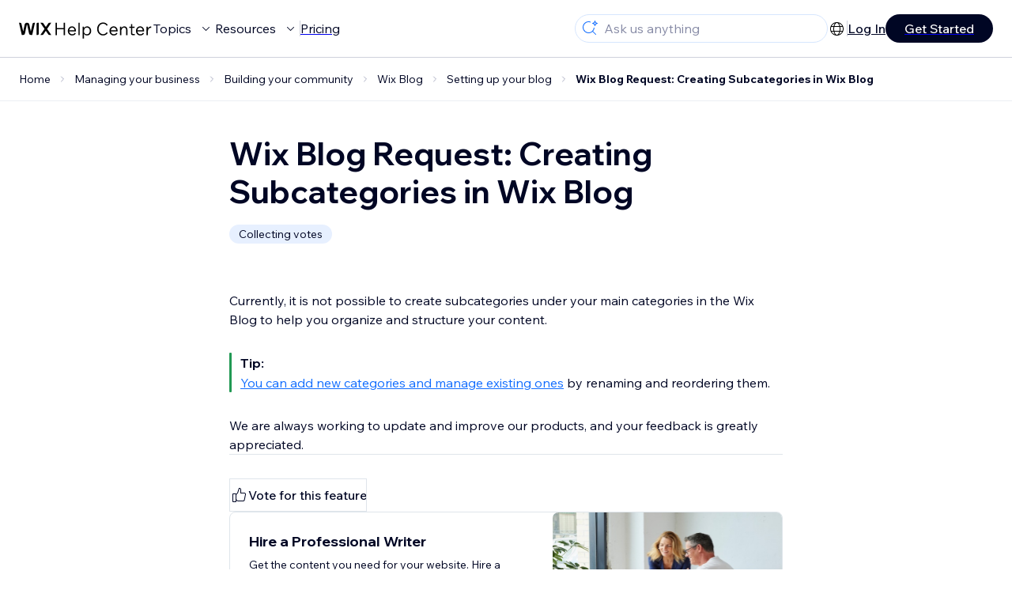

--- FILE ---
content_type: text/html; charset=utf-8
request_url: https://support.wix.com/en/article/wix-blog-request-creating-subcategories-in-wix-blog
body_size: 79969
content:
<!DOCTYPE html><html lang="en"><head><meta charSet="utf-8" data-next-head=""/><meta name="viewport" content="width=device-width, initial-scale=1.0, maximum-scale=5" data-next-head=""/><title data-next-head="">Wix Blog Request: Creating Subcategories in Wix Blog | Help Center | Wix.com</title><link rel="icon" sizes="192x192" href="https://www.wix.com/favicon.ico" type="image/x-icon" data-next-head=""/><link rel="apple-touch-icon" href="https://www.wix.com/favicon.ico" type="image/x-icon" data-next-head=""/><link rel="shortcut icon" href="https://www.wix.com/favicon.ico" type="image/x-icon" data-next-head=""/><base href="//support.wix.com/en" data-next-head=""/><meta http-equiv="content-type" content="text/html; charset=UTF-8" data-next-head=""/><meta http-equiv="content-language" content="en" data-next-head=""/><meta name="google-site-verification" content="caM2lnCRLah4A1mGepO9qL_hg8cqHdh3UzqMkNMaNAA" data-next-head=""/><meta name="msvalidate.01" content="EAC08BFE95D1B32E67B9383E0D78B5E3" data-next-head=""/><meta name="description" content="Currently, it is not possible to create subcategories under your main categories in the Wix Blog to help you organize and structure your content. Tip:You can ad" data-next-head=""/><meta name="og:description" content="Currently, it is not possible to create subcategories under your main categories in the Wix Blog to help you organize and structure your content. Tip:You can ad" data-next-head=""/><meta name="twitter:description" content="Currently, it is not possible to create subcategories under your main categories in the Wix Blog to help you organize and structure your content. Tip:You can ad" data-next-head=""/><meta name="og:title" content="Wix Blog Request: Creating Subcategories in Wix Blog | Help Center | Wix.com" data-next-head=""/><meta property="og:url" content="https://support.wix.com/en/article/wix-blog-request-creating-subcategories-in-wix-blog" data-next-head=""/><meta property="og:type" content="website" data-next-head=""/><meta property="og:image" content="https://d2x3xhvgiqkx42.cloudfront.net/12345678-1234-1234-1234-1234567890ab/9bcef656-8661-40a7-8a59-7990c7f865e5/2018/03/06/acae4116-f4a0-446d-a19d-6450a5bd151d.jpg" data-next-head=""/><meta name="twitter:title" content="Wix Blog Request: Creating Subcategories in Wix Blog | Help Center | Wix.com" data-next-head=""/><meta name="twitter:image:src" content="https://d2x3xhvgiqkx42.cloudfront.net/12345678-1234-1234-1234-1234567890ab/9bcef656-8661-40a7-8a59-7990c7f865e5/2018/03/06/acae4116-f4a0-446d-a19d-6450a5bd151d.jpg" data-next-head=""/><link rel="canonical" href="https://support.wix.com/en/article/wix-blog-request-creating-subcategories-in-wix-blog" data-next-head=""/><link rel="alternate" hrefLang="de" href="https://support.wix.com/de/article/funktionsvorschlag-unterkategorien-im-neuen-wix-blog-erstellen" data-next-head=""/><link rel="alternate" hrefLang="en" href="https://support.wix.com/en/article/wix-blog-request-creating-subcategories-in-wix-blog" data-next-head=""/><link rel="alternate" hrefLang="es" href="https://support.wix.com/es/article/solicitud-de-wix-blog-crear-subcategorías-en-el-wix-blog" data-next-head=""/><link rel="alternate" hrefLang="fr" href="https://support.wix.com/fr/article/demande-de-fonctionnalité-créer-des-sous-catégories-dans-le-nouveau-blog-wix" data-next-head=""/><link rel="alternate" hrefLang="he" href="https://support.wix.com/he/article/בקשת-פיתוח-ב-wix-blog-יצירת-קטגוריות-משנה-ב-wix-blog" data-next-head=""/><link rel="alternate" hrefLang="it" href="https://support.wix.com/it/article/richiesta-wix-blog-creare-sottocategorie-nel-tuo-blog" data-next-head=""/><link rel="alternate" hrefLang="ja" href="https://support.wix.com/ja/article/wix-ブログリクエスト：wix-ブログでサブカテゴリーを作成したい" data-next-head=""/><link rel="alternate" hrefLang="ko" href="https://support.wix.com/ko/article/기능요청-새-wix-블로그에-하위-카테고리-생성하기" data-next-head=""/><link rel="alternate" hrefLang="nl" href="https://support.wix.com/nl/article/wix-blog-aanvraag-subcategorieën-maken-in-wix-blog" data-next-head=""/><link rel="alternate" hrefLang="pt" href="https://support.wix.com/pt/article/pedido-wix-blog-criar-subcategorias-no-wix-blog" data-next-head=""/><link rel="alternate" hrefLang="ru" href="https://support.wix.com/ru/article/пожелание-создавать-субкатегории-в-блоге-wix" data-next-head=""/><link rel="alternate" hrefLang="tr" href="https://support.wix.com/tr/article/wix-blog-özellik-talebi-wix-blogda-alt-kategoriler-oluşturma" data-next-head=""/><link rel="alternate" hrefLang="x-default" href="https://support.wix.com/en/article/wix-blog-request-creating-subcategories-in-wix-blog" data-next-head=""/><link rel="stylesheet" href="//static.parastorage.com/unpkg/@wix/wix-fonts@1.14.0/madefor.min.css"/>
<link rel="stylesheet" href="//static.parastorage.com/services/wix-footer/a23779fd37326f88e789b1b009ab8734c4e0c5b901237590e9bfe76a/app.min.css"/>
<script id="wix-footer-script" defer="" src="//static.parastorage.com/services/wix-footer/a23779fd37326f88e789b1b009ab8734c4e0c5b901237590e9bfe76a/app.bundle.min.js"></script>
<script>
  window.document.getElementById('wix-footer-script').onload = function () {
    var config = {"brand":"wix","language":"en","header":false,"footer":true,"languagePickerList":["de","en","es","fr","he","it","ja","ko","nl","pt","ru","tr","uk","zh-hant"],"postLogin":"https:\u002F\u002Fsupport.wix.com\u002Fen\u002Farticle\u002Fwix-blog-request-creating-subcategories-in-wix-blog","postSignUp":"https:\u002F\u002Fsupport.wix.com\u002Fen\u002Farticle\u002Fwix-blog-request-creating-subcategories-in-wix-blog","exposeApi":true,"stickyBehaviour":"none","showTooltipOnLogo":true,"postSignOut":"https:\u002F\u002Fsupport.wix.com\u002F\u002Faccount\u002Flogout?redirectUrl=https:\u002F\u002Fsupport.wix.com\u002Fen"};

    if (typeof config === 'string') {
      config = JSON.parse(config)
    }

    window.WixFooter.render({...config, target: document.querySelector('#WIX_FOOTER'), replaceTarget: true})
  };
</script>
<link rel="preload" href="https://static.parastorage.com/services/kb-client-nextjs/dist/_next/static/css/f849a9b83ac996b9.css" as="style"/><link rel="stylesheet" href="https://static.parastorage.com/services/kb-client-nextjs/dist/_next/static/css/f849a9b83ac996b9.css" data-n-g=""/><link rel="preload" href="https://static.parastorage.com/services/kb-client-nextjs/dist/_next/static/css/db41457ec4d18df7.css" as="style"/><link rel="stylesheet" href="https://static.parastorage.com/services/kb-client-nextjs/dist/_next/static/css/db41457ec4d18df7.css" data-n-p=""/><noscript data-n-css=""></noscript><script defer="" nomodule="" src="https://static.parastorage.com/services/kb-client-nextjs/dist/_next/static/chunks/polyfills-42372ed130431b0a.js"></script><script src="https://static.parastorage.com/services/kb-client-nextjs/dist/_next/static/chunks/webpack-3303316ed049e221.js" defer=""></script><script src="https://static.parastorage.com/services/kb-client-nextjs/dist/_next/static/chunks/framework-5b804252ceaa7219.js" defer=""></script><script src="https://static.parastorage.com/services/kb-client-nextjs/dist/_next/static/chunks/main-c49cc85d31cb4080.js" defer=""></script><script src="https://static.parastorage.com/services/kb-client-nextjs/dist/_next/static/chunks/pages/_app-6c84f4e1e9957a87.js" defer=""></script><script src="https://static.parastorage.com/services/kb-client-nextjs/dist/_next/static/chunks/56c12eb5-3dbbe526f9626b1f.js" defer=""></script><script src="https://static.parastorage.com/services/kb-client-nextjs/dist/_next/static/chunks/0f47b3b7-8124c0a960531d74.js" defer=""></script><script src="https://static.parastorage.com/services/kb-client-nextjs/dist/_next/static/chunks/493-cdf1fd12f260cb46.js" defer=""></script><script src="https://static.parastorage.com/services/kb-client-nextjs/dist/_next/static/chunks/1642-0ccaa2982d600b3c.js" defer=""></script><script src="https://static.parastorage.com/services/kb-client-nextjs/dist/_next/static/chunks/1012-2f73f6519d467d39.js" defer=""></script><script src="https://static.parastorage.com/services/kb-client-nextjs/dist/_next/static/chunks/pages/article/%5BarticleTitle%5D-9e25f8ea7326fb09.js" defer=""></script><script src="https://static.parastorage.com/services/kb-client-nextjs/dist/_next/static/_3z37UJpIAp3vTppFkFJR/_buildManifest.js" defer=""></script><script src="https://static.parastorage.com/services/kb-client-nextjs/dist/_next/static/_3z37UJpIAp3vTppFkFJR/_ssgManifest.js" defer=""></script></head><body id="helpcenter"><div id="__next"><span data-newcolorsbranding="true" class="wds_1_231_0_newColorsBranding__root wds_1_231_0_madefordisplay__madefordisplay wds_1_231_0_madefor__madefor"><div data-hook="header" class="wds_1_231_0_Box__root wds_1_231_0_Box---direction-10-horizontal wds_1_231_0_Box---alignItems-13-space-between wds_1_231_0_Box---justifyContent-6-middle headerWrapper" style="--wds_1_231_0_Box-gap:0"><div class="wds_1_231_0_Box__root wds_1_231_0_Box---direction-10-horizontal" style="--wds_1_231_0_Box-gap:calc(8 * var(--wds-space-100, 6px))"><a class="headerLogoCTA" href="/en"><img src="https://static.parastorage.com/services/kb-client-nextjs/dist/public/images/header/header-logo.svg" alt="header-logo" width="170" height="29" loading="eager"/></a><div class="wds_1_231_0_Box__root wds_1_231_0_Box---direction-10-horizontal wds_1_231_0_Box---justifyContent-6-middle" style="--wds_1_231_0_Box-gap:calc(3 * var(--wds-space-100, 6px))"><button data-hook="header-topics" data-skin="dark" data-underline="none" data-size="medium" class="wds_1_231_0_ButtonCore__root wds_1_231_0_Focusable__root wds_1_231_0_TextButton__root wds_1_231_0_TextButton---skin-4-dark wds_1_231_0_TextButton---underline-4-none wds_1_231_0_TextButton---size-6-medium headerTextButton" type="button" tabindex="0" aria-disabled="false"><span class="wds_1_231_0_ButtonCore__content">Topics</span><svg viewBox="0 0 24 24" fill="currentColor" width="24" height="24" class="wds_1_231_0_ButtonCore__suffix" data-hook="suffix-icon"><path d="M8.14644661,10.1464466 C8.34170876,9.95118446 8.65829124,9.95118446 8.85355339,10.1464466 L12.4989857,13.7981758 L16.1502401,10.1464466 C16.3455022,9.95118446 16.6620847,9.95118446 16.8573469,10.1464466 C17.052609,10.3417088 17.052609,10.6582912 16.8573469,10.8535534 L12.4989857,15.2123894 L8.14644661,10.8535534 C7.95118446,10.6582912 7.95118446,10.3417088 8.14644661,10.1464466 Z"></path></svg></button><button data-hook="header-resources" data-skin="dark" data-underline="none" data-size="medium" class="wds_1_231_0_ButtonCore__root wds_1_231_0_Focusable__root wds_1_231_0_TextButton__root wds_1_231_0_TextButton---skin-4-dark wds_1_231_0_TextButton---underline-4-none wds_1_231_0_TextButton---size-6-medium headerTextButton" type="button" tabindex="0" aria-disabled="false"><span class="wds_1_231_0_ButtonCore__content">Resources</span><svg viewBox="0 0 24 24" fill="currentColor" width="24" height="24" class="wds_1_231_0_ButtonCore__suffix" data-hook="suffix-icon"><path d="M8.14644661,10.1464466 C8.34170876,9.95118446 8.65829124,9.95118446 8.85355339,10.1464466 L12.4989857,13.7981758 L16.1502401,10.1464466 C16.3455022,9.95118446 16.6620847,9.95118446 16.8573469,10.1464466 C17.052609,10.3417088 17.052609,10.6582912 16.8573469,10.8535534 L12.4989857,15.2123894 L8.14644661,10.8535534 C7.95118446,10.6582912 7.95118446,10.3417088 8.14644661,10.1464466 Z"></path></svg></button><div class="wds_1_231_0_Box__root wds_1_231_0_Box---direction-10-horizontal" style="width:1px;height:20px;background-color:var(--wsr-color-D55, #CFD1DC);--wds_1_231_0_Box-gap:0"></div><a href="https://www.wix.com/plans" target="_blank" rel="noreferrer" data-hook="header-pricing"><button data-skin="dark" data-underline="none" data-size="medium" class="wds_1_231_0_ButtonCore__root wds_1_231_0_Focusable__root wds_1_231_0_TextButton__root wds_1_231_0_TextButton---skin-4-dark wds_1_231_0_TextButton---underline-4-none wds_1_231_0_TextButton---size-6-medium headerTextButton" type="button" tabindex="0" aria-disabled="false"><span class="wds_1_231_0_ButtonCore__content">Pricing</span></button></a></div></div><div class="wds_1_231_0_Box__root wds_1_231_0_Box---direction-10-horizontal" style="--wds_1_231_0_Box-gap:calc(2 * var(--wds-space-100, 6px))"><div class="searchBarModal"><div class="wds_1_231_0_Input__root wds_1_231_0_Input---size-6-medium wds_1_231_0_Input---border-8-standard searchBarModalCTA" data-hook="search-bar-modal-entry-point" data-input-root="true" data-size="medium" data-prefix="true" data-focus="false"><div class="wds_1_231_0_Input__wrapper"><div class="wds_1_231_0_IconAffix__root wds_1_231_0_IconAffix---size-6-medium wds_1_231_0_IconAffix--inPrefix"><svg viewBox="0 0 24 24" fill="currentColor" width="24px" height="24px"><path d="M18.5 2a.5.5 0 0 1 .49.402l.108.539A2.5 2.5 0 0 0 21.06 4.9l.54.109a.5.5 0 0 1 0 .98l-.54.108A2.5 2.5 0 0 0 19.1 8.06l-.109.54a.5.5 0 0 1-.98 0l-.108-.54A2.5 2.5 0 0 0 15.94 6.1l-.54-.109a.5.5 0 0 1 0-.98l.54-.108A2.5 2.5 0 0 0 17.9 2.94l.109-.54A.5.5 0 0 1 18.5 2Zm0 2.168A3.504 3.504 0 0 1 17.169 5.5 3.504 3.504 0 0 1 18.5 6.832 3.504 3.504 0 0 1 19.831 5.5 3.504 3.504 0 0 1 18.5 4.168ZM10.5 3c.877 0 1.718.15 2.5.427v1.071A6.5 6.5 0 1 0 16.981 11h1.003a7.468 7.468 0 0 1-1.839 4.438l3.709 3.708a.5.5 0 0 1-.708.708l-3.708-3.709A7.5 7.5 0 1 1 10.5 3Z"></path></svg></div><input data-hook="wsr-input" data-mask="false" class="wds_1_231_0_Input__input" style="text-overflow:clip" placeholder="Ask us anything" readonly="" maxLength="524288" value=""/></div></div><div data-hook="search-bar-modal"></div></div><div class="wds_1_231_0_Box__root wds_1_231_0_Box---direction-10-horizontal wds_1_231_0_Box---justifyContent-6-middle" style="--wds_1_231_0_Box-gap:calc(2 * var(--wds-space-100, 6px))"><div data-hook="header-language-menu" data-popover-root="true" data-list-type="action" class="wds_1_231_0_PopoverNext__root wds_1_231_0_DropdownBase__root wds_1_231_0_DropdownBase--withWidth wds_1_231_0_PopoverMenu__root languageMenu"><div data-hook="header-language-menu-trigger" class="wds_1_231_0_PopoverNextTrigger__root wds_1_231_0_DropdownBase__trigger" aria-expanded="false" aria-haspopup="dialog"><svg viewBox="0 0 24 24" fill="currentColor" width="24" height="24" data-hook="header-language-menu-button" class="languageMenuIcon"><path d="M4.42676427,15 L7.19778729,15 C7.069206,14.209578 7,13.3700549 7,12.5 C7,11.6299451 7.069206,10.790422 7.19778729,10 L4.42676427,10 C4.15038555,10.7819473 4,11.6234114 4,12.5 C4,13.3765886 4.15038555,14.2180527 4.42676427,15 Z M4.86504659,16 C5.7403587,17.6558985 7.21741102,18.9446239 9.0050441,19.5750165 C8.30729857,18.6953657 7.74701714,17.4572396 7.39797964,16 L4.86504659,16 Z M18.5732357,15 C18.8496144,14.2180527 19,13.3765886 19,12.5 C19,11.6234114 18.8496144,10.7819473 18.5732357,10 L15.8022127,10 C15.930794,10.790422 16,11.6299451 16,12.5 C16,13.3700549 15.930794,14.209578 15.8022127,15 L18.5732357,15 Z M18.1349534,16 L15.6020204,16 C15.2529829,17.4572396 14.6927014,18.6953657 13.9949559,19.5750165 C15.782589,18.9446239 17.2596413,17.6558985 18.1349534,16 Z M8.21230689,15 L14.7876931,15 C14.9240019,14.2216581 15,13.3811544 15,12.5 C15,11.6188456 14.9240019,10.7783419 14.7876931,10 L8.21230689,10 C8.07599807,10.7783419 8,11.6188456 8,12.5 C8,13.3811544 8.07599807,14.2216581 8.21230689,15 Z M8.42865778,16 C9.05255412,18.3998027 10.270949,20 11.5,20 C12.729051,20 13.9474459,18.3998027 14.5713422,16 L8.42865778,16 Z M4.86504659,9 L7.39797964,9 C7.74701714,7.54276045 8.30729857,6.30463431 9.0050441,5.42498347 C7.21741102,6.05537614 5.7403587,7.34410146 4.86504659,9 Z M18.1349534,9 C17.2596413,7.34410146 15.782589,6.05537614 13.9949559,5.42498347 C14.6927014,6.30463431 15.2529829,7.54276045 15.6020204,9 L18.1349534,9 Z M8.42865778,9 L14.5713422,9 C13.9474459,6.60019727 12.729051,5 11.5,5 C10.270949,5 9.05255412,6.60019727 8.42865778,9 Z M11.5,21 C6.80557963,21 3,17.1944204 3,12.5 C3,7.80557963 6.80557963,4 11.5,4 C16.1944204,4 20,7.80557963 20,12.5 C20,17.1944204 16.1944204,21 11.5,21 Z"></path></svg></div></div><div class="wds_1_231_0_Box__root wds_1_231_0_Box---direction-10-horizontal wds_1_231_0_Box---justifyContent-6-middle" style="--wds_1_231_0_Box-gap:calc(3 * var(--wds-space-100, 6px))"><div class="wds_1_231_0_Box__root wds_1_231_0_Box---direction-10-horizontal" style="width:1px;height:20px;background-color:var(--wsr-color-D55, #CFD1DC);--wds_1_231_0_Box-gap:0"></div><a href="https://users.wix.com/signin?view=sign-up&amp;sendEmail=true&amp;loginCompName=SignUp_Mobile&amp;referralInfo=SignUp_Mobile&amp;postSignUp=https://support.wix.com/en/article/wix-blog-request-creating-subcategories-in-wix-blog&amp;postLogin=https://support.wix.com/en/article/wix-blog-request-creating-subcategories-in-wix-blog&amp;loginDialogContext=login&amp;originUrl=https://support.wix.com/en/article/wix-blog-request-creating-subcategories-in-wix-blog&amp;forceRender=true" rel="noreferrer" data-hook="header-login"><button data-skin="dark" data-weight="normal" data-underline="always" data-size="medium" class="wds_1_231_0_ButtonCore__root wds_1_231_0_Focusable__root wds_1_231_0_TextButton__root wds_1_231_0_TextButton---skin-4-dark wds_1_231_0_TextButton---underline-6-always wds_1_231_0_TextButton---weight-6-normal wds_1_231_0_TextButton---size-6-medium" type="button" tabindex="0" aria-disabled="false"><span class="wds_1_231_0_ButtonCore__content">Log In</span></button></a></div><a href="https://users.wix.com/signin?view=sign-up&amp;sendEmail=true&amp;loginCompName=SignUp_Mobile&amp;referralInfo=SignUp_Mobile&amp;postSignUp=https://support.wix.com/en/article/wix-blog-request-creating-subcategories-in-wix-blog&amp;postLogin=https://support.wix.com/en/article/wix-blog-request-creating-subcategories-in-wix-blog&amp;loginDialogContext=signup&amp;originUrl=https://support.wix.com/en/article/wix-blog-request-creating-subcategories-in-wix-blog" target="_blank" rel="noreferrer" data-hook="header-get-started"><button data-size="medium" data-skin="dark" class="wds_1_231_0_ButtonCore__root wds_1_231_0_Focusable__root wds_1_231_0_Button__root wds_1_231_0_Button---skin-4-dark wds_1_231_0_Button---priority-7-primary wds_1_231_0_Button---size-6-medium" type="button" tabindex="0"><span class="wds_1_231_0_ButtonCore__content">Get Started</span></button></a></div></div><div data-hook="header-expandable-menu" class="wds_1_231_0_Box__root wds_1_231_0_Box---direction-8-vertical expandableMenu" style="--wds_1_231_0_Box-gap:0"><div class="wds_1_231_0_Box__root wds_1_231_0_Box---direction-10-horizontal itemsAndPreview" style="--wds_1_231_0_Box-gap:0"><div class="wds_1_231_0_Box__root wds_1_231_0_Box---direction-10-horizontal items" style="--wds_1_231_0_Box-gap:0"><div class="item"><div class="wds_1_231_0_Box__root wds_1_231_0_Box---direction-8-vertical" style="width:100%;--wds_1_231_0_Box-gap:calc(1 * var(--wds-space-100, 6px))"><a href="/en/getting-started-with-wix"><button data-hook="header-expandable-menu-item-name" data-skin="dark" data-weight="bold" data-underline="none" data-size="medium" class="wds_1_231_0_ButtonCore__root wds_1_231_0_Focusable__root wds_1_231_0_TextButton__root wds_1_231_0_TextButton---skin-4-dark wds_1_231_0_TextButton---underline-4-none wds_1_231_0_TextButton---weight-4-bold wds_1_231_0_TextButton---size-6-medium wds_1_231_0_TextButton--ellipsis itemName" type="button" tabindex="0" aria-disabled="false"><span class="wds_1_231_0_ButtonCore__content wds_1_231_0_TextComponent__text wds_1_231_0_TextComponent---ellipsisLines-10-singleLine">Getting started with Wix</span></button></a><span data-hook="header-expandable-menu-item-description" data-mask="false" class="wds_1_231_0_Text__root wds_1_231_0_Text---size-6-medium wds_1_231_0_Text--secondary wds_1_231_0_Text---skin-8-standard wds_1_231_0_Text---weight-4-thin wds_1_231_0_Text---list-style-9-checkmark wds_1_231_0_Text---overflow-wrap-6-normal" data-size="medium" data-secondary="true" data-skin="standard" data-light="false" data-weight="thin" data-widows="false" data-list-style="checkmark" data-overflow-wrap="normal">Learn how to build your website and business using Wix.</span></div></div><div class="item"><div class="wds_1_231_0_Box__root wds_1_231_0_Box---direction-8-vertical" style="width:100%;--wds_1_231_0_Box-gap:calc(1 * var(--wds-space-100, 6px))"><a href="/en/creating-your-site-4807398"><button data-hook="header-expandable-menu-item-name" data-skin="dark" data-weight="bold" data-underline="none" data-size="medium" class="wds_1_231_0_ButtonCore__root wds_1_231_0_Focusable__root wds_1_231_0_TextButton__root wds_1_231_0_TextButton---skin-4-dark wds_1_231_0_TextButton---underline-4-none wds_1_231_0_TextButton---weight-4-bold wds_1_231_0_TextButton---size-6-medium wds_1_231_0_TextButton--ellipsis itemName" type="button" tabindex="0" aria-disabled="false"><span class="wds_1_231_0_ButtonCore__content wds_1_231_0_TextComponent__text wds_1_231_0_TextComponent---ellipsisLines-10-singleLine">Creating your site</span></button></a><span data-hook="header-expandable-menu-item-description" data-mask="false" class="wds_1_231_0_Text__root wds_1_231_0_Text---size-6-medium wds_1_231_0_Text--secondary wds_1_231_0_Text---skin-8-standard wds_1_231_0_Text---weight-4-thin wds_1_231_0_Text---list-style-9-checkmark wds_1_231_0_Text---overflow-wrap-6-normal" data-size="medium" data-secondary="true" data-skin="standard" data-light="false" data-weight="thin" data-widows="false" data-list-style="checkmark" data-overflow-wrap="normal">Learn how to build, manage, and maintain a site with Wix.</span></div></div><div class="item"><div class="wds_1_231_0_Box__root wds_1_231_0_Box---direction-8-vertical" style="width:100%;--wds_1_231_0_Box-gap:calc(1 * var(--wds-space-100, 6px))"><a href="/en/account-billing"><button data-hook="header-expandable-menu-item-name" data-skin="dark" data-weight="bold" data-underline="none" data-size="medium" class="wds_1_231_0_ButtonCore__root wds_1_231_0_Focusable__root wds_1_231_0_TextButton__root wds_1_231_0_TextButton---skin-4-dark wds_1_231_0_TextButton---underline-4-none wds_1_231_0_TextButton---weight-4-bold wds_1_231_0_TextButton---size-6-medium wds_1_231_0_TextButton--ellipsis itemName" type="button" tabindex="0" aria-disabled="false"><span class="wds_1_231_0_ButtonCore__content wds_1_231_0_TextComponent__text wds_1_231_0_TextComponent---ellipsisLines-10-singleLine">Account &amp; billing</span></button></a><span data-hook="header-expandable-menu-item-description" data-mask="false" class="wds_1_231_0_Text__root wds_1_231_0_Text---size-6-medium wds_1_231_0_Text--secondary wds_1_231_0_Text---skin-8-standard wds_1_231_0_Text---weight-4-thin wds_1_231_0_Text---list-style-9-checkmark wds_1_231_0_Text---overflow-wrap-6-normal" data-size="medium" data-secondary="true" data-skin="standard" data-light="false" data-weight="thin" data-widows="false" data-list-style="checkmark" data-overflow-wrap="normal">Manage subscriptions, plans and invoices.</span></div></div><div class="item"><div class="wds_1_231_0_Box__root wds_1_231_0_Box---direction-8-vertical" style="width:100%;--wds_1_231_0_Box-gap:calc(1 * var(--wds-space-100, 6px))"><a href="/en/using-the-wix-mobile-apps"><button data-hook="header-expandable-menu-item-name" data-skin="dark" data-weight="bold" data-underline="none" data-size="medium" class="wds_1_231_0_ButtonCore__root wds_1_231_0_Focusable__root wds_1_231_0_TextButton__root wds_1_231_0_TextButton---skin-4-dark wds_1_231_0_TextButton---underline-4-none wds_1_231_0_TextButton---weight-4-bold wds_1_231_0_TextButton---size-6-medium wds_1_231_0_TextButton--ellipsis itemName" type="button" tabindex="0" aria-disabled="false"><span class="wds_1_231_0_ButtonCore__content wds_1_231_0_TextComponent__text wds_1_231_0_TextComponent---ellipsisLines-10-singleLine">Using the Wix mobile apps</span></button></a><span data-hook="header-expandable-menu-item-description" data-mask="false" class="wds_1_231_0_Text__root wds_1_231_0_Text---size-6-medium wds_1_231_0_Text--secondary wds_1_231_0_Text---skin-8-standard wds_1_231_0_Text---weight-4-thin wds_1_231_0_Text---list-style-9-checkmark wds_1_231_0_Text---overflow-wrap-6-normal" data-size="medium" data-secondary="true" data-skin="standard" data-light="false" data-weight="thin" data-widows="false" data-list-style="checkmark" data-overflow-wrap="normal">Run your business and connect with members.</span></div></div><div class="item"><div class="wds_1_231_0_Box__root wds_1_231_0_Box---direction-8-vertical" style="width:100%;--wds_1_231_0_Box-gap:calc(1 * var(--wds-space-100, 6px))"><a href="/en/connecting-a-domain"><button data-hook="header-expandable-menu-item-name" data-skin="dark" data-weight="bold" data-underline="none" data-size="medium" class="wds_1_231_0_ButtonCore__root wds_1_231_0_Focusable__root wds_1_231_0_TextButton__root wds_1_231_0_TextButton---skin-4-dark wds_1_231_0_TextButton---underline-4-none wds_1_231_0_TextButton---weight-4-bold wds_1_231_0_TextButton---size-6-medium wds_1_231_0_TextButton--ellipsis itemName" type="button" tabindex="0" aria-disabled="false"><span class="wds_1_231_0_ButtonCore__content wds_1_231_0_TextComponent__text wds_1_231_0_TextComponent---ellipsisLines-10-singleLine">Connecting a domain</span></button></a><span data-hook="header-expandable-menu-item-description" data-mask="false" class="wds_1_231_0_Text__root wds_1_231_0_Text---size-6-medium wds_1_231_0_Text--secondary wds_1_231_0_Text---skin-8-standard wds_1_231_0_Text---weight-4-thin wds_1_231_0_Text---list-style-9-checkmark wds_1_231_0_Text---overflow-wrap-6-normal" data-size="medium" data-secondary="true" data-skin="standard" data-light="false" data-weight="thin" data-widows="false" data-list-style="checkmark" data-overflow-wrap="normal">Learn to purchase, connect or transfer a domain to your site.</span></div></div><div class="item"><div class="wds_1_231_0_Box__root wds_1_231_0_Box---direction-8-vertical" style="width:100%;--wds_1_231_0_Box-gap:calc(1 * var(--wds-space-100, 6px))"><a href="/en/managing-your-business"><button data-hook="header-expandable-menu-item-name" data-skin="dark" data-weight="bold" data-underline="none" data-size="medium" class="wds_1_231_0_ButtonCore__root wds_1_231_0_Focusable__root wds_1_231_0_TextButton__root wds_1_231_0_TextButton---skin-4-dark wds_1_231_0_TextButton---underline-4-none wds_1_231_0_TextButton---weight-4-bold wds_1_231_0_TextButton---size-6-medium wds_1_231_0_TextButton--ellipsis itemName" type="button" tabindex="0" aria-disabled="false"><span class="wds_1_231_0_ButtonCore__content wds_1_231_0_TextComponent__text wds_1_231_0_TextComponent---ellipsisLines-10-singleLine">Managing your business</span></button></a><span data-hook="header-expandable-menu-item-description" data-mask="false" class="wds_1_231_0_Text__root wds_1_231_0_Text---size-6-medium wds_1_231_0_Text--secondary wds_1_231_0_Text---skin-8-standard wds_1_231_0_Text---weight-4-thin wds_1_231_0_Text---list-style-9-checkmark wds_1_231_0_Text---overflow-wrap-6-normal" data-size="medium" data-secondary="true" data-skin="standard" data-light="false" data-weight="thin" data-widows="false" data-list-style="checkmark" data-overflow-wrap="normal">Get tools to grow your business and web presence.</span></div></div><div class="item"><div class="wds_1_231_0_Box__root wds_1_231_0_Box---direction-8-vertical" style="width:100%;--wds_1_231_0_Box-gap:calc(1 * var(--wds-space-100, 6px))"><a href="/en/promoting-your-site-1114143"><button data-hook="header-expandable-menu-item-name" data-skin="dark" data-weight="bold" data-underline="none" data-size="medium" class="wds_1_231_0_ButtonCore__root wds_1_231_0_Focusable__root wds_1_231_0_TextButton__root wds_1_231_0_TextButton---skin-4-dark wds_1_231_0_TextButton---underline-4-none wds_1_231_0_TextButton---weight-4-bold wds_1_231_0_TextButton---size-6-medium wds_1_231_0_TextButton--ellipsis itemName" type="button" tabindex="0" aria-disabled="false"><span class="wds_1_231_0_ButtonCore__content wds_1_231_0_TextComponent__text wds_1_231_0_TextComponent---ellipsisLines-10-singleLine">Promoting your site</span></button></a><span data-hook="header-expandable-menu-item-description" data-mask="false" class="wds_1_231_0_Text__root wds_1_231_0_Text---size-6-medium wds_1_231_0_Text--secondary wds_1_231_0_Text---skin-8-standard wds_1_231_0_Text---weight-4-thin wds_1_231_0_Text---list-style-9-checkmark wds_1_231_0_Text---overflow-wrap-6-normal" data-size="medium" data-secondary="true" data-skin="standard" data-light="false" data-weight="thin" data-widows="false" data-list-style="checkmark" data-overflow-wrap="normal">Boost your visibility with SEO and marketing tools.</span></div></div><div class="item"><div class="wds_1_231_0_Box__root wds_1_231_0_Box---direction-8-vertical" style="width:100%;--wds_1_231_0_Box-gap:calc(1 * var(--wds-space-100, 6px))"><a href="/en/studio-partners-enterprise"><button data-hook="header-expandable-menu-item-name" data-skin="dark" data-weight="bold" data-underline="none" data-size="medium" class="wds_1_231_0_ButtonCore__root wds_1_231_0_Focusable__root wds_1_231_0_TextButton__root wds_1_231_0_TextButton---skin-4-dark wds_1_231_0_TextButton---underline-4-none wds_1_231_0_TextButton---weight-4-bold wds_1_231_0_TextButton---size-6-medium wds_1_231_0_TextButton--ellipsis itemName" type="button" tabindex="0" aria-disabled="false"><span class="wds_1_231_0_ButtonCore__content wds_1_231_0_TextComponent__text wds_1_231_0_TextComponent---ellipsisLines-10-singleLine">Studio, Partners &amp; Enterprise</span></button></a><span data-hook="header-expandable-menu-item-description" data-mask="false" class="wds_1_231_0_Text__root wds_1_231_0_Text---size-6-medium wds_1_231_0_Text--secondary wds_1_231_0_Text---skin-8-standard wds_1_231_0_Text---weight-4-thin wds_1_231_0_Text---list-style-9-checkmark wds_1_231_0_Text---overflow-wrap-6-normal" data-size="medium" data-secondary="true" data-skin="standard" data-light="false" data-weight="thin" data-widows="false" data-list-style="checkmark" data-overflow-wrap="normal">Get advanced features to help you work more efficiently.</span></div></div><div class="item"><div class="wds_1_231_0_Box__root wds_1_231_0_Box---direction-8-vertical" style="width:100%;--wds_1_231_0_Box-gap:calc(1 * var(--wds-space-100, 6px))"><a href="/en/need-more-help"><button data-hook="header-expandable-menu-item-name" data-skin="dark" data-weight="bold" data-underline="none" data-size="medium" class="wds_1_231_0_ButtonCore__root wds_1_231_0_Focusable__root wds_1_231_0_TextButton__root wds_1_231_0_TextButton---skin-4-dark wds_1_231_0_TextButton---underline-4-none wds_1_231_0_TextButton---weight-4-bold wds_1_231_0_TextButton---size-6-medium wds_1_231_0_TextButton--ellipsis itemName" type="button" tabindex="0" aria-disabled="false"><span class="wds_1_231_0_ButtonCore__content wds_1_231_0_TextComponent__text wds_1_231_0_TextComponent---ellipsisLines-10-singleLine">Need more help?</span></button></a><span data-hook="header-expandable-menu-item-description" data-mask="false" class="wds_1_231_0_Text__root wds_1_231_0_Text---size-6-medium wds_1_231_0_Text--secondary wds_1_231_0_Text---skin-8-standard wds_1_231_0_Text---weight-4-thin wds_1_231_0_Text---list-style-9-checkmark wds_1_231_0_Text---overflow-wrap-6-normal" data-size="medium" data-secondary="true" data-skin="standard" data-light="false" data-weight="thin" data-widows="false" data-list-style="checkmark" data-overflow-wrap="normal">Find solutions, learn about known issues or contact us.</span></div></div></div><div class="wds_1_231_0_Box__root wds_1_231_0_Box---direction-10-horizontal wds_1_231_0_Box---alignItems-6-center preview" style="--wds_1_231_0_Box-gap:0"><img src="https://static.parastorage.com/services/kb-client-nextjs/dist/public/images/trending-articles/trending-articles-new.jpg" alt="placeholder-preview-image" height="330" width="330" class="previewImage show topics" loading="lazy"/></div></div></div><div data-hook="header-expandable-menu" class="wds_1_231_0_Box__root wds_1_231_0_Box---direction-8-vertical expandableMenu" style="--wds_1_231_0_Box-gap:0"><div class="wds_1_231_0_Box__root wds_1_231_0_Box---direction-10-horizontal itemsAndPreview" style="--wds_1_231_0_Box-gap:0"><div class="wds_1_231_0_Box__root wds_1_231_0_Box---direction-8-vertical items" style="--wds_1_231_0_Box-gap:0"><div class="item"><div class="wds_1_231_0_Box__root wds_1_231_0_Box---direction-8-vertical" style="width:100%;--wds_1_231_0_Box-gap:calc(1 * var(--wds-space-100, 6px))"><a target="_blank" rel="noreferrer" href="https://www.wix.com/learn" data-hook="header-expandable-menu-item-link"><button data-hook="header-expandable-menu-item-name" data-skin="dark" data-weight="bold" data-underline="none" data-size="medium" class="wds_1_231_0_ButtonCore__root wds_1_231_0_Focusable__root wds_1_231_0_TextButton__root wds_1_231_0_TextButton---skin-4-dark wds_1_231_0_TextButton---underline-4-none wds_1_231_0_TextButton---weight-4-bold wds_1_231_0_TextButton---size-6-medium wds_1_231_0_TextButton--ellipsis itemName" type="button" tabindex="0" aria-disabled="false"><span class="wds_1_231_0_ButtonCore__content wds_1_231_0_TextComponent__text wds_1_231_0_TextComponent---ellipsisLines-10-singleLine">Wix Learn</span></button></a><span data-hook="header-expandable-menu-item-description" data-mask="false" class="wds_1_231_0_Text__root wds_1_231_0_Text---size-6-medium wds_1_231_0_Text--secondary wds_1_231_0_Text---skin-8-standard wds_1_231_0_Text---weight-4-thin wds_1_231_0_Text---list-style-9-checkmark wds_1_231_0_Text---overflow-wrap-6-normal" data-size="medium" data-secondary="true" data-skin="standard" data-light="false" data-weight="thin" data-widows="false" data-list-style="checkmark" data-overflow-wrap="normal">Improve your skills with our courses and tutorials.</span></div></div><div class="item"><div class="wds_1_231_0_Box__root wds_1_231_0_Box---direction-8-vertical" style="width:100%;--wds_1_231_0_Box-gap:calc(1 * var(--wds-space-100, 6px))"><a target="_blank" rel="noreferrer" href="https://www.wix.com/blog" data-hook="header-expandable-menu-item-link"><button data-hook="header-expandable-menu-item-name" data-skin="dark" data-weight="bold" data-underline="none" data-size="medium" class="wds_1_231_0_ButtonCore__root wds_1_231_0_Focusable__root wds_1_231_0_TextButton__root wds_1_231_0_TextButton---skin-4-dark wds_1_231_0_TextButton---underline-4-none wds_1_231_0_TextButton---weight-4-bold wds_1_231_0_TextButton---size-6-medium wds_1_231_0_TextButton--ellipsis itemName" type="button" tabindex="0" aria-disabled="false"><span class="wds_1_231_0_ButtonCore__content wds_1_231_0_TextComponent__text wds_1_231_0_TextComponent---ellipsisLines-10-singleLine">Wix Blog</span></button></a><span data-hook="header-expandable-menu-item-description" data-mask="false" class="wds_1_231_0_Text__root wds_1_231_0_Text---size-6-medium wds_1_231_0_Text--secondary wds_1_231_0_Text---skin-8-standard wds_1_231_0_Text---weight-4-thin wds_1_231_0_Text---list-style-9-checkmark wds_1_231_0_Text---overflow-wrap-6-normal" data-size="medium" data-secondary="true" data-skin="standard" data-light="false" data-weight="thin" data-widows="false" data-list-style="checkmark" data-overflow-wrap="normal">Get tips for web design, marketing and more.</span></div></div><div class="item"><div class="wds_1_231_0_Box__root wds_1_231_0_Box---direction-8-vertical" style="width:100%;--wds_1_231_0_Box-gap:calc(1 * var(--wds-space-100, 6px))"><a target="_blank" rel="noreferrer" href="https://www.wix.com/seo/learn" data-hook="header-expandable-menu-item-link"><button data-hook="header-expandable-menu-item-name" data-skin="dark" data-weight="bold" data-underline="none" data-size="medium" class="wds_1_231_0_ButtonCore__root wds_1_231_0_Focusable__root wds_1_231_0_TextButton__root wds_1_231_0_TextButton---skin-4-dark wds_1_231_0_TextButton---underline-4-none wds_1_231_0_TextButton---weight-4-bold wds_1_231_0_TextButton---size-6-medium wds_1_231_0_TextButton--ellipsis itemName" type="button" tabindex="0" aria-disabled="false"><span class="wds_1_231_0_ButtonCore__content wds_1_231_0_TextComponent__text wds_1_231_0_TextComponent---ellipsisLines-10-singleLine">SEO Learning Hub</span></button></a><span data-hook="header-expandable-menu-item-description" data-mask="false" class="wds_1_231_0_Text__root wds_1_231_0_Text---size-6-medium wds_1_231_0_Text--secondary wds_1_231_0_Text---skin-8-standard wds_1_231_0_Text---weight-4-thin wds_1_231_0_Text---list-style-9-checkmark wds_1_231_0_Text---overflow-wrap-6-normal" data-size="medium" data-secondary="true" data-skin="standard" data-light="false" data-weight="thin" data-widows="false" data-list-style="checkmark" data-overflow-wrap="normal">Learn to increase organic site traffic from search engines.</span></div></div><div class="item"><div class="wds_1_231_0_Box__root wds_1_231_0_Box---direction-8-vertical" style="width:100%;--wds_1_231_0_Box-gap:calc(1 * var(--wds-space-100, 6px))"><a target="_blank" rel="noreferrer" href="https://dev.wix.com/docs/develop-websites" data-hook="header-expandable-menu-item-link"><button data-hook="header-expandable-menu-item-name" data-skin="dark" data-weight="bold" data-underline="none" data-size="medium" class="wds_1_231_0_ButtonCore__root wds_1_231_0_Focusable__root wds_1_231_0_TextButton__root wds_1_231_0_TextButton---skin-4-dark wds_1_231_0_TextButton---underline-4-none wds_1_231_0_TextButton---weight-4-bold wds_1_231_0_TextButton---size-6-medium wds_1_231_0_TextButton--ellipsis itemName" type="button" tabindex="0" aria-disabled="false"><span class="wds_1_231_0_ButtonCore__content wds_1_231_0_TextComponent__text wds_1_231_0_TextComponent---ellipsisLines-10-singleLine">Website development</span></button></a><span data-hook="header-expandable-menu-item-description" data-mask="false" class="wds_1_231_0_Text__root wds_1_231_0_Text---size-6-medium wds_1_231_0_Text--secondary wds_1_231_0_Text---skin-8-standard wds_1_231_0_Text---weight-4-thin wds_1_231_0_Text---list-style-9-checkmark wds_1_231_0_Text---overflow-wrap-6-normal" data-size="medium" data-secondary="true" data-skin="standard" data-light="false" data-weight="thin" data-widows="false" data-list-style="checkmark" data-overflow-wrap="normal">Build a custom site using our full-stack platform.</span></div></div><div class="item"><div class="wds_1_231_0_Box__root wds_1_231_0_Box---direction-8-vertical" style="width:100%;--wds_1_231_0_Box-gap:calc(1 * var(--wds-space-100, 6px))"><a target="_blank" rel="noreferrer" href="https://www.wix.com/marketplace" data-hook="header-expandable-menu-item-link"><button data-hook="header-expandable-menu-item-name" data-skin="dark" data-weight="bold" data-underline="none" data-size="medium" class="wds_1_231_0_ButtonCore__root wds_1_231_0_Focusable__root wds_1_231_0_TextButton__root wds_1_231_0_TextButton---skin-4-dark wds_1_231_0_TextButton---underline-4-none wds_1_231_0_TextButton---weight-4-bold wds_1_231_0_TextButton---size-6-medium wds_1_231_0_TextButton--ellipsis itemName" type="button" tabindex="0" aria-disabled="false"><span class="wds_1_231_0_ButtonCore__content wds_1_231_0_TextComponent__text wds_1_231_0_TextComponent---ellipsisLines-10-singleLine">Hire a Professional</span></button></a><span data-hook="header-expandable-menu-item-description" data-mask="false" class="wds_1_231_0_Text__root wds_1_231_0_Text---size-6-medium wds_1_231_0_Text--secondary wds_1_231_0_Text---skin-8-standard wds_1_231_0_Text---weight-4-thin wds_1_231_0_Text---list-style-9-checkmark wds_1_231_0_Text---overflow-wrap-6-normal" data-size="medium" data-secondary="true" data-skin="standard" data-light="false" data-weight="thin" data-widows="false" data-list-style="checkmark" data-overflow-wrap="normal">Get matched with a specialist to help you reach your goals.</span></div></div></div><div class="wds_1_231_0_Box__root wds_1_231_0_Box---direction-10-horizontal wds_1_231_0_Box---alignItems-6-center preview" style="--wds_1_231_0_Box-gap:0"><img src="https://static.parastorage.com/services/kb-client-nextjs/dist/public/images/header/resources/placeholder.png" alt="placeholder-preview-image" height="330" width="330" class="previewImage show resources" loading="lazy"/></div></div></div></div><div class="wds_1_231_0_Box__root wds_1_231_0_Box---direction-8-vertical NotificationBar_notificationBar__81_80" style="--wds_1_231_0_Box-gap:0"><div class="LanguageSupportedNotification_notification__fWMrV"><div class="wds_1_231_0_Notification__root wds_1_231_0_Notification---skin-8-standard wds_1_231_0_Notification---type-6-global" data-hook="language-supported-notification" data-skin="standard" data-type="global"><div class="wds_1_231_0_Notification__animator" style="overflow:hidden;transition:height 200ms;height:0"><div class="wds_1_231_0_Notification__animatorContent"></div></div></div></div></div><div class="wds_1_231_0_Box__root wds_1_231_0_Box---direction-8-vertical page-template PageTemplate_wrapper__Wp45Q" style="--wds_1_231_0_Box-gap:0"><div class="wds_1_231_0_Box__root wds_1_231_0_Box---direction-8-vertical" style="--wds_1_231_0_Box-gap:0"><div data-hook="breadcrumbs" class="wds_1_231_0_Box__root wds_1_231_0_Box---direction-10-horizontal wds_1_231_0_Box---justifyContent-6-middle Breadcrumbs_wrapper__TMjoj" style="--wds_1_231_0_Box-gap:0"><div class="wds_1_231_0_Box__root wds_1_231_0_Box---direction-8-vertical wds_1_231_0_Box---justifyContent-6-middle Breadcrumbs_menu__0tsPr" style="--wds_1_231_0_Box-gap:0;align-content:center"></div><div class="Breadcrumbs_scrollableIndicator__AYwIG"></div><ol tabindex="0" class="Breadcrumbs_breadcrumbs__LiFaq" itemscope="" itemType="https://schema.org/BreadcrumbList"><div class="wds_1_231_0_Box__root wds_1_231_0_Box---direction-10-horizontal" style="--wds_1_231_0_Box-gap:0;align-content:top"><div class="wds_1_231_0_Box__root wds_1_231_0_Box---direction-10-horizontal wds_1_231_0_Box---alignItems-6-center wds_1_231_0_Box---justifyContent-6-middle Breadcrumb_breadcrumbItem__tZDLz" style="--wds_1_231_0_Box-gap:0"><li itemProp="itemListElement" class="BreadcrumbsStructuredData_breadcrumbsStructuredData__hkDSI" itemscope="" itemType="https://schema.org/ListItem"><a class="Breadcrumb_collapseItem__Bs1RZ" data-hook="breadcrumb-link" itemProp="item" href="/en"><span itemProp="name" data-hook="breadcrumb-link-text" data-mask="false" class="wds_1_231_0_Text__root wds_1_231_0_Text---size-5-small wds_1_231_0_Text---skin-8-standard wds_1_231_0_Text---weight-4-thin wds_1_231_0_Text---list-style-9-checkmark wds_1_231_0_Text---overflow-wrap-6-normal wds_1_231_0_TextComponent__text wds_1_231_0_TextComponent---ellipsisLines-10-singleLine Breadcrumb_breadcrumbItemText__TLZPA Breadcrumb_breadcrumbItemTextLink__PNXpJ" data-size="small" data-secondary="false" data-skin="standard" data-light="false" data-weight="thin" data-widows="false" data-list-style="checkmark" data-overflow-wrap="normal">Home</span></a><meta itemProp="position" content="0"/></li></div></div><div class="wds_1_231_0_Box__root wds_1_231_0_Box---direction-10-horizontal wds_1_231_0_Box---alignItems-6-center wds_1_231_0_Box---justifyContent-6-middle Breadcrumb_breadcrumbItem__tZDLz" style="--wds_1_231_0_Box-gap:0"><div data-hook="breadcrumb-item-separator" class="wds_1_231_0_Box__root wds_1_231_0_Box---direction-10-horizontal Breadcrumb_breadcrumbItemChevron__cwXk_" style="--wds_1_231_0_Box-gap:0"><svg width="18" height="18" viewBox="0 0 18 18" fill="none" xmlns="http://www.w3.org/2000/svg"><path d="M7.5 12L10.5 9L7.5 6" stroke="currentcolor" stroke-linecap="round"></path></svg></div><li itemProp="itemListElement" class="BreadcrumbsStructuredData_breadcrumbsStructuredData__hkDSI" itemscope="" itemType="https://schema.org/ListItem"><a class="Breadcrumb_collapseItem__Bs1RZ" data-hook="breadcrumb-link" itemProp="item" href="/en/managing-your-business"><span itemProp="name" data-hook="breadcrumb-link-text" data-mask="false" class="wds_1_231_0_Text__root wds_1_231_0_Text---size-5-small wds_1_231_0_Text---skin-8-standard wds_1_231_0_Text---weight-4-thin wds_1_231_0_Text---list-style-9-checkmark wds_1_231_0_Text---overflow-wrap-6-normal wds_1_231_0_TextComponent__text wds_1_231_0_TextComponent---ellipsisLines-10-singleLine Breadcrumb_breadcrumbItemText__TLZPA Breadcrumb_breadcrumbItemTextLink__PNXpJ" data-size="small" data-secondary="false" data-skin="standard" data-light="false" data-weight="thin" data-widows="false" data-list-style="checkmark" data-overflow-wrap="normal">Managing your business</span></a><meta itemProp="position" content="1"/></li></div><div class="wds_1_231_0_Box__root wds_1_231_0_Box---direction-10-horizontal wds_1_231_0_Box---alignItems-6-center wds_1_231_0_Box---justifyContent-6-middle Breadcrumb_breadcrumbItem__tZDLz" style="--wds_1_231_0_Box-gap:0"><div data-hook="breadcrumb-item-separator" class="wds_1_231_0_Box__root wds_1_231_0_Box---direction-10-horizontal Breadcrumb_breadcrumbItemChevron__cwXk_" style="--wds_1_231_0_Box-gap:0"><svg width="18" height="18" viewBox="0 0 18 18" fill="none" xmlns="http://www.w3.org/2000/svg"><path d="M7.5 12L10.5 9L7.5 6" stroke="currentcolor" stroke-linecap="round"></path></svg></div><li itemProp="itemListElement" class="BreadcrumbsStructuredData_breadcrumbsStructuredData__hkDSI" itemscope="" itemType="https://schema.org/ListItem"><a class="Breadcrumb_collapseItem__Bs1RZ" data-hook="breadcrumb-link" itemProp="item" href="/en/building-your-community"><span itemProp="name" data-hook="breadcrumb-link-text" data-mask="false" class="wds_1_231_0_Text__root wds_1_231_0_Text---size-5-small wds_1_231_0_Text---skin-8-standard wds_1_231_0_Text---weight-4-thin wds_1_231_0_Text---list-style-9-checkmark wds_1_231_0_Text---overflow-wrap-6-normal wds_1_231_0_TextComponent__text wds_1_231_0_TextComponent---ellipsisLines-10-singleLine Breadcrumb_breadcrumbItemText__TLZPA Breadcrumb_breadcrumbItemTextLink__PNXpJ" data-size="small" data-secondary="false" data-skin="standard" data-light="false" data-weight="thin" data-widows="false" data-list-style="checkmark" data-overflow-wrap="normal">Building your community</span></a><meta itemProp="position" content="2"/></li></div><div class="wds_1_231_0_Box__root wds_1_231_0_Box---direction-10-horizontal wds_1_231_0_Box---alignItems-6-center wds_1_231_0_Box---justifyContent-6-middle Breadcrumb_breadcrumbItem__tZDLz" style="--wds_1_231_0_Box-gap:0"><div data-hook="breadcrumb-item-separator" class="wds_1_231_0_Box__root wds_1_231_0_Box---direction-10-horizontal Breadcrumb_breadcrumbItemChevron__cwXk_" style="--wds_1_231_0_Box-gap:0"><svg width="18" height="18" viewBox="0 0 18 18" fill="none" xmlns="http://www.w3.org/2000/svg"><path d="M7.5 12L10.5 9L7.5 6" stroke="currentcolor" stroke-linecap="round"></path></svg></div><li itemProp="itemListElement" class="BreadcrumbsStructuredData_breadcrumbsStructuredData__hkDSI" itemscope="" itemType="https://schema.org/ListItem"><a class="Breadcrumb_collapseItem__Bs1RZ" data-hook="breadcrumb-link" itemProp="item" href="/en/wix-blog-1401920"><span itemProp="name" data-hook="breadcrumb-link-text" data-mask="false" class="wds_1_231_0_Text__root wds_1_231_0_Text---size-5-small wds_1_231_0_Text---skin-8-standard wds_1_231_0_Text---weight-4-thin wds_1_231_0_Text---list-style-9-checkmark wds_1_231_0_Text---overflow-wrap-6-normal wds_1_231_0_TextComponent__text wds_1_231_0_TextComponent---ellipsisLines-10-singleLine Breadcrumb_breadcrumbItemText__TLZPA Breadcrumb_breadcrumbItemTextLink__PNXpJ" data-size="small" data-secondary="false" data-skin="standard" data-light="false" data-weight="thin" data-widows="false" data-list-style="checkmark" data-overflow-wrap="normal">Wix Blog</span></a><meta itemProp="position" content="3"/></li></div><div class="wds_1_231_0_Box__root wds_1_231_0_Box---direction-10-horizontal wds_1_231_0_Box---alignItems-6-center wds_1_231_0_Box---justifyContent-6-middle Breadcrumb_breadcrumbItem__tZDLz" style="--wds_1_231_0_Box-gap:0"><div data-hook="breadcrumb-item-separator" class="wds_1_231_0_Box__root wds_1_231_0_Box---direction-10-horizontal Breadcrumb_breadcrumbItemChevron__cwXk_" style="--wds_1_231_0_Box-gap:0"><svg width="18" height="18" viewBox="0 0 18 18" fill="none" xmlns="http://www.w3.org/2000/svg"><path d="M7.5 12L10.5 9L7.5 6" stroke="currentcolor" stroke-linecap="round"></path></svg></div><li itemProp="itemListElement" class="BreadcrumbsStructuredData_breadcrumbsStructuredData__hkDSI" itemscope="" itemType="https://schema.org/ListItem"><a class="Breadcrumb_collapseItem__Bs1RZ" data-hook="breadcrumb-link" itemProp="item" href="/en/setting-up-your-blog-1411546"><span itemProp="name" data-hook="breadcrumb-link-text" data-mask="false" class="wds_1_231_0_Text__root wds_1_231_0_Text---size-5-small wds_1_231_0_Text---skin-8-standard wds_1_231_0_Text---weight-4-thin wds_1_231_0_Text---list-style-9-checkmark wds_1_231_0_Text---overflow-wrap-6-normal wds_1_231_0_TextComponent__text wds_1_231_0_TextComponent---ellipsisLines-10-singleLine Breadcrumb_breadcrumbItemText__TLZPA Breadcrumb_breadcrumbItemTextLink__PNXpJ" data-size="small" data-secondary="false" data-skin="standard" data-light="false" data-weight="thin" data-widows="false" data-list-style="checkmark" data-overflow-wrap="normal">Setting up your blog</span></a><meta itemProp="position" content="4"/></li></div><div class="wds_1_231_0_Box__root wds_1_231_0_Box---direction-10-horizontal wds_1_231_0_Box---alignItems-6-center wds_1_231_0_Box---justifyContent-6-middle Breadcrumb_breadcrumbItem__tZDLz" style="--wds_1_231_0_Box-gap:0"><div data-hook="breadcrumb-item-separator" class="wds_1_231_0_Box__root wds_1_231_0_Box---direction-10-horizontal Breadcrumb_breadcrumbItemChevron__cwXk_" style="--wds_1_231_0_Box-gap:0"><svg width="18" height="18" viewBox="0 0 18 18" fill="none" xmlns="http://www.w3.org/2000/svg"><path d="M7.5 12L10.5 9L7.5 6" stroke="currentcolor" stroke-linecap="round"></path></svg></div><li itemProp="itemListElement" class="BreadcrumbsStructuredData_breadcrumbsStructuredData__hkDSI" itemscope="" itemType="https://schema.org/ListItem"><div data-content-hook="popover-content--0" class="wds_1_231_0_Popover__root wds_1_231_0_Popover---skin-4-dark wds_1_231_0_Tooltip__root wds_1_231_0_Tooltip---size-5-small" data-zindex="6000" data-size="small"><div class="wds_1_231_0_Popover__element" data-hook="popover-element"><span tabindex="0" itemProp="name" data-hook="breadcrumb-link-text" data-mask="false" class="wds_1_231_0_Text__root wds_1_231_0_Text---size-5-small wds_1_231_0_Text---skin-8-standard wds_1_231_0_Text---weight-4-bold wds_1_231_0_Text---list-style-9-checkmark wds_1_231_0_Text---overflow-wrap-6-normal wds_1_231_0_TextComponent__text wds_1_231_0_TextComponent---ellipsisLines-10-singleLine Breadcrumb_breadcrumbItemText__TLZPA" data-size="small" data-secondary="false" data-skin="standard" data-light="false" data-weight="bold" data-widows="false" data-list-style="checkmark" data-overflow-wrap="normal">Wix Blog Request: Creating Subcategories in Wix Blog</span></div></div><meta itemProp="position" content="5"/></li></div></ol></div><div class="wds_1_231_0_Box__root wds_1_231_0_Box---direction-10-horizontal wds_1_231_0_Box---alignItems-6-center Article_articleWrapper__c_0gd" style="width:100%;--wds_1_231_0_Box-gap:0"><div class="ArticleContent_wrapper__vBQ_L"><div class="wds_1_231_0_Box__root wds_1_231_0_Box---direction-8-vertical ArticleContent_articleWrapperContainerNew__PMfth" style="--wds_1_231_0_Box-gap:0"><div class="wds_1_231_0_Box__root wds_1_231_0_Box---direction-8-vertical wds_1_231_0_Box---alignItems-6-center ArticleContent_articleWrapper__nGCzr ArticleContent_articleWrapperNew__PhQs5" style="--wds_1_231_0_Box-gap:0"><div class="wds_1_231_0_Box__root wds_1_231_0_Box---direction-8-vertical ArticleContent_articleViewerWrapper__bXW7i" style="--wds_1_231_0_Box-gap:0"><h1 class="wds_1_231_0_Heading__root wds_1_231_0_Heading---appearance-2-H1 wds_1_231_0_Heading--newColorsBranding ArticleHeader_articleTitle__0Yx5v" data-size="extraLarge" data-light="false" data-mask="false">Wix Blog Request: Creating Subcategories in Wix Blog</h1><div class="ArticleHeader_articleRoadmapTags__x2jDx"><div class="RoadmapResolutionEta_roadmapResolutionEta__kFr_j clickable"><div class="RoadmapResolutionBadge_roadmapResolutionBadge__tKVEl clickable"><span class="wds_1_231_0_Tag__root wds_1_231_0_Tag--clickable wds_1_231_0_Tag--hoverable wds_1_231_0_Tag---size-5-small wds_1_231_0_Tag---skin-7-warning RoadmapResolutionBadge_statusTag__nrhBK RoadmapResolutionBadge_collecting-votes__XKgpu" data-size="small" data-skin="warning" data-hoverable="true" data-clickable="true" data-hook="roadmap-resolution-badge" id="110" style="max-width:undefinedpx"><span data-hook="tag-text" data-mask="false" class="wds_1_231_0_Text__root wds_1_231_0_Text---size-5-small wds_1_231_0_Text--secondary wds_1_231_0_Text---skin-8-standard wds_1_231_0_Text---weight-4-thin wds_1_231_0_Text---list-style-9-checkmark wds_1_231_0_Text---overflow-wrap-6-normal wds_1_231_0_TextComponent__text wds_1_231_0_TextComponent---ellipsisLines-10-singleLine wds_1_231_0_Tag__text" data-size="small" data-secondary="true" data-skin="standard" data-light="false" data-weight="thin" data-widows="false" data-list-style="checkmark" data-overflow-wrap="normal"><div class="RoadmapResolutionBadge_statusBody__hTtwV"><span datatype="110" data-hook="article-item-status" data-mask="false" class="wds_1_231_0_Text__root wds_1_231_0_Text---size-5-small wds_1_231_0_Text---skin-8-standard wds_1_231_0_Text---weight-4-thin wds_1_231_0_Text---list-style-9-checkmark wds_1_231_0_Text---overflow-wrap-6-normal RoadmapResolutionBadge_resolutionText__AeM1p" data-size="small" data-secondary="false" data-skin="standard" data-light="false" data-weight="thin" data-widows="false" data-list-style="checkmark" data-overflow-wrap="normal">Collecting votes</span></div></span></span></div></div></div><div class="wds_1_231_0_Box__root wds_1_231_0_Box---direction-8-vertical" style="padding-top:calc(var(--wds-space-100, 6px) * 3);--wds_1_231_0_Box-gap:calc(var(--wds-space-100, 6px) * 4)"></div><div><div class="helpcenter-custom-style"><div class="aul article-viewer ltr" lang="en"><div class="component text-component" data-component-type="text"><div class="inner-text-component-html"><div>Currently, it is not possible to create subcategories under your main categories in the Wix Blog to help you organize and structure your content.&nbsp;</div></div></div><div class="component informative-component ltr" data-component-type="informative"><div class="informative-content" data-color="green"><span class="informative-title"><strong>Tip:</strong></span><span class="rendered-html"><div><a data-composite="true" href="https://support.wix.com/en/article/wix-blog-creating-and-managing-blog-categories" target="">You can add new categories and manage existing ones</a> by renaming and reordering them.&nbsp;</div></span></div></div><div class="component text-component" data-component-type="text"><div class="inner-text-component-html"><div>We are always working to update and improve our products, and your feedback is greatly appreciated.</div></div></div></div></div></div></div></div><div class="wds_1_231_0_Box__root wds_1_231_0_Box---direction-8-vertical ArticleFooter_articleFooter__4XqCw ArticleFooter_articleFooterNew__k_dC7 ArticleFooter_roadmapArticleFooter__EY1Eo" style="--wds_1_231_0_Box-gap:0"><div class="wds_1_231_0_Box__root wds_1_231_0_Box---direction-8-vertical" style="--wds_1_231_0_Box-gap:0"><div data-hook="vote-section" class="wds_1_231_0_Box__root wds_1_231_0_Box---direction-8-vertical Vote_voteSection__lQRpr" style="--wds_1_231_0_Box-gap:calc(var(--wds-space-100, 6px) * 2)"><div class="wds_1_231_0_Box__root wds_1_231_0_Box---direction-10-horizontal wds_1_231_0_Box---alignItems-4-left wds_1_231_0_Box---justifyContent-6-middle" style="--wds_1_231_0_Box-gap:0"><div><div data-hook="follow-vote-article-btn" data-content-hook="popover-content--0" class="wds_1_231_0_Popover__root wds_1_231_0_Popover---skin-4-dark wds_1_231_0_Tooltip__root wds_1_231_0_Tooltip---size-5-small wds_1_231_0_ToggleButton__tooltip wds_1_231_0_ToggleButton--interactive" data-zindex="6000" data-size="small"><div class="wds_1_231_0_Popover__element" data-hook="popover-element"><button data-hook="toggle-button-button" color="#E7F0FF" type="button" class="wds_1_231_0_ButtonCore__root wds_1_231_0_Focusable__root wds_1_231_0_ToggleButton__root wds_1_231_0_ToggleButton--interactive wds_1_231_0_ToggleButton---skin-8-standard wds_1_231_0_ToggleButton---labelPlacement-3-end wds_1_231_0_ToggleButton---shape-4-pill wds_1_231_0_ToggleButton---size-5-large wds_1_231_0_ToggleButton--hasIcon" data-placement="end" data-selected="false" data-skin="standard" data-shape="pill" aria-pressed="false" aria-label="[object Object]" tabindex="0" aria-disabled="false"><span class="wds_1_231_0_ButtonCore__content wds_1_231_0_ToggleButton__btnContent wds_1_231_0_ButtonCore__content"><span class="wds_1_231_0_ToggleButton__labelContainer"><div class="wds_1_231_0_ToggleButton__icon wds_1_231_0_ToggleButton---size-5-large wds_1_231_0_ToggleButton--border wds_1_231_0_Focusable__root"><svg viewBox="0 0 24 24" fill="currentColor" width="24px" height="24px" class="wds_1_231_0_ToggleButton__rootIcon"><path d="M9,20 C9,20.5522847 8.55228475,21 8,21 L5,21 C4.44771525,21 4,20.5522847 4,20 L4,11 C4,10.4477153 4.44771525,10 5,10 L8,10 C8.3483915,10 8.65517144,10.1781603 8.83420234,10.4483434 L10.062,9.23 L12.1396204,3 L13,3 C14.1045695,3 15,3.8954305 15,5 L15,9 L19.0173959,9 C20.1219654,9 21.0173959,9.8954305 21.0173959,11 C21.0173959,11.131704 21.0043865,11.2630859 20.9785572,11.3922323 L19.5785572,18.3922323 C19.3915875,19.3270807 18.5707579,20 17.6173959,20 L10.2928932,20 L9,18.707 L9,20 Z M8,11 L5,11 L5,20 L8,20 L8,11 Z M13,4 L12.86,4 L10.937016,9.77009076 L9,11.706 L9,17.293 L10.707,19 L17.6162978,19 C18.0929788,19 18.5033937,18.6635403 18.5968785,18.1961161 L19.9968785,11.1961161 C20.1051904,10.6545564 19.7539737,10.1277313 19.212414,10.0194193 C19.1478408,10.0065047 19.0821498,10 19.0162978,10 L14,10 L14,5 C14,4.44771525 13.5522847,4 13,4 Z"></path></svg><span data-hook="toggle-button-label" data-mask="false" class="wds_1_231_0_Text__root wds_1_231_0_Text---size-6-medium wds_1_231_0_Text---skin-8-standard wds_1_231_0_Text---weight-4-thin wds_1_231_0_Text---list-style-9-checkmark wds_1_231_0_Text---overflow-wrap-6-normal wds_1_231_0_ToggleButton__label wds_1_231_0_ToggleButton---size-5-large wds_1_231_0_ToggleButton---shape-4-pill" data-size="medium" data-secondary="false" data-skin="standard" data-light="false" data-weight="thin" data-widows="false" data-list-style="checkmark" data-overflow-wrap="normal"><span data-mask="false" class="wds_1_231_0_Text__root wds_1_231_0_Text---size-6-medium wds_1_231_0_Text---skin-8-standard wds_1_231_0_Text---weight-6-normal wds_1_231_0_Text---list-style-9-checkmark wds_1_231_0_Text---overflow-wrap-6-normal Vote_followButtonText__wzinb" data-size="medium" data-secondary="false" data-skin="standard" data-light="false" data-weight="normal" data-widows="false" data-list-style="checkmark" data-overflow-wrap="normal">Vote for this feature</span></span></div></span></span></button></div></div><div></div></div></div></div></div><div class="wds_1_231_0_Box__root wds_1_231_0_Box---direction-8-vertical" style="--wds_1_231_0_Box-gap:calc(var(--wds-space-100, 6px) * 5)"><div data-hook="hire-partner" class="wds_1_231_0_Box__root wds_1_231_0_Box---direction-10-horizontal HirePartnerBanner_hirePartnerBanner__az3nm" style="--wds_1_231_0_Box-gap:0"><div class="wds_1_231_0_Box__root wds_1_231_0_Box---direction-8-vertical HirePartnerBanner_hirePartnerBannerContent__9vJaQ" style="--wds_1_231_0_Box-gap:0"><span data-hook="hire-partner-title" data-mask="false" class="wds_1_231_0_Text__root wds_1_231_0_Text---size-6-medium wds_1_231_0_Text---skin-8-standard wds_1_231_0_Text---weight-4-thin wds_1_231_0_Text---list-style-9-checkmark wds_1_231_0_Text---overflow-wrap-6-normal HirePartnerBanner_hirePartnerBannerTitle__Pqg4D" data-size="medium" data-secondary="false" data-skin="standard" data-light="false" data-weight="thin" data-widows="false" data-list-style="checkmark" data-overflow-wrap="normal">Hire a Professional Writer</span><span style="--wds_1_231_0_TextComponent-maxLines:3" data-mask="false" class="wds_1_231_0_Text__root wds_1_231_0_Text---size-5-small wds_1_231_0_Text---skin-8-standard wds_1_231_0_Text---weight-4-thin wds_1_231_0_Text---list-style-9-checkmark wds_1_231_0_Text---overflow-wrap-6-normal HirePartnerBanner_hirePartnerBannerDescription__L9kFB" data-size="small" data-secondary="false" data-skin="standard" data-light="false" data-weight="thin" data-widows="false" data-list-style="checkmark" data-overflow-wrap="normal">Get the content you need for your website. Hire a writer from the Wix Marketplace to create text that fits your message and brand.</span><div class="wds_1_231_0_Box__root wds_1_231_0_Box---direction-10-horizontal" style="--wds_1_231_0_Box-gap:0"><a data-hook="hire-partner-cta" target="_blank" data-size="small" data-skin="standard" data-underline="none" class="wds_1_231_0_ButtonCore__root wds_1_231_0_Focusable__root wds_1_231_0_TextButton__root wds_1_231_0_TextButton---skin-8-standard wds_1_231_0_TextButton---underline-4-none wds_1_231_0_TextButton---size-5-small HirePartnerBanner_hirePartnerBannerCTA__tB4vT" type="button" href="https://www.wix.com/marketplace/brief/match?entry=help-center&amp;serviceType=4&amp;innerType=3&amp;origin=blog-articles" tabindex="0" aria-disabled="false"><span class="wds_1_231_0_ButtonCore__content">Start Now</span><svg viewBox="0 0 18 18" fill="currentColor" width="18" height="18" class="wds_1_231_0_ButtonCore__suffix" data-hook="suffix-icon"><path d="M13,10 L14,10 L14,13 C14,13.5522847 13.5522847,14 13,14 L5,14 C4.44771525,14 4,13.5522847 4,13 L4,5 C4,4.44771525 4.44771525,4 5,4 L8,4 L8,5 L5,5 L5,13 L13,13 L13,10 Z M12.2945109,5 L10,5 L10,4 L14,4 L14,8 L13,8 L13,5.70507349 L9.85011655,8.86555983 C9.65767608,9.05864808 9.3451433,9.05917321 9.15205505,8.86673273 C8.95875875,8.67399556 8.95795484,8.36129376 9.15017694,8.1676465 L12.2945109,5 Z"></path></svg></a></div></div><img alt="" loading="lazy" width="290" height="168" decoding="async" data-nimg="1" style="color:transparent" src="https://static.parastorage.com/services/kb-client-nextjs/dist/public/images/hire-partner-banner/hire-partner-banner.jpg"/></div><span data-mask="false" class="wds_1_231_0_Text__root wds_1_231_0_Text---size-4-tiny wds_1_231_0_Text---skin-8-standard wds_1_231_0_Text---weight-4-thin wds_1_231_0_Text---list-style-9-checkmark wds_1_231_0_Text---overflow-wrap-6-normal ArticleFooter_featureRequestNoteMark__Yo2KX" data-size="tiny" data-secondary="false" data-skin="standard" data-light="false" data-weight="thin" data-widows="false" data-list-style="checkmark" data-overflow-wrap="normal"><strong>Note: </strong> All information, including planned features and time estimations, are purely informative and are subject to change or cancellation at any time at Wix’s discretion.</span></div></div></div></div></div></div></div></span></div><footer id="WIX_FOOTER" class="" style="visibility:hidden"><nav class="zEGd0F" aria-label="More Wix pages" data-hook="footer__wrapper"><div class="qiiRxY"><div class="qSmvZl"><a class="LtfG6S" aria-label="Wix logo, homepage" title="Wix.com" href="https://www.wix.com"><svg xmlns="http://www.w3.org/2000/svg" width="71" height="28" fill="none" viewBox="0 0 166 64"><g fill="#000" clip-path="url(#a)"><path d="M165.301 0h-9.131a7.64 7.64 0 0 0-6.323 3.352l-12.212 18.014a.82.82 0 0 1-1.356 0L124.068 3.352A7.64 7.64 0 0 0 117.745 0h-9.131l21.753 32.09L108.734 64h9.131a7.64 7.64 0 0 0 6.323-3.352l12.091-17.836a.82.82 0 0 1 1.356 0l12.091 17.836A7.64 7.64 0 0 0 156.05 64h9.131l-21.634-31.91zM89.828 6.546V64h4.364a6.546 6.546 0 0 0 6.547-6.547V0h-4.364a6.546 6.546 0 0 0-6.547 6.546M81.83 0h-3.885a9.154 9.154 0 0 0-8.928 7.126L60.33 45.318 52.725 9.666C51.318 3.077 44.557-1.367 37.639.544c-4.407 1.217-7.674 4.94-8.627 9.41L21.485 45.27 12.813 7.128A9.16 9.16 0 0 0 3.883 0H0l14.555 63.997h5.515c5.004 0 9.328-3.499 10.372-8.393l9.305-43.664c.114-.542.6-.934 1.153-.934.552 0 1.038.392 1.153.934l9.312 43.667a10.6 10.6 0 0 0 10.373 8.39h5.533z"></path></g><defs><clippath id="a"><path fill="#fff" d="M0 0h165.305v64H0z"></path></clippath></defs></svg></a><p class="bUSBWm">Wix is a website builder that lets any business or individual build their own professional website. By combining design tools and business solutions in one AI-powered platform, Wix makes it easy for anyone to create without limits and scale confidently online.</p><ul class="uLHFcA"><li><a href="https://www.wix.com/about/us" target="_self" class="PlWjyD">About</a></li><li><a href="https://www.wix.com/about/contact-us" target="_self" class="PlWjyD">Contact Us</a></li></ul><ul class="SUCknL FgSyBI" data-hook="social-bar__wrapper"><li><a class="ACLKzf" href="https://www.facebook.com/wix" target="_blank" aria-label="facebook" title="Facebook" data-hook="social-bar__socialLink socialLink--id_facebook"><svg xmlns="http://www.w3.org/2000/svg" width="20" height="20" fill="none" viewBox="0 0 20 20"><path fill="#000" d="M10 0C-2.399.363-3.663 17.76 8.43 20v-7.03H5.876V10.06H8.43V7.845c.072-4.058 3.333-4.207 6.047-3.718v2.476H13.21c-1.249 0-1.639.775-1.639 1.57v1.888h2.788l-.445 2.909H11.57V20C23.666 17.759 22.396.362 10 0"></path></svg></a></li><li><a class="ACLKzf" href="https://www.youtube.com/user/Wix" target="_blank" aria-label="youtube" title="Youtube" data-hook="social-bar__socialLink socialLink--id_youtube"><svg xmlns="http://www.w3.org/2000/svg" width="28" height="20" fill="none" viewBox="0 0 28 20"><path fill="#000" d="M11.83.005c-2.96.056-4.594.12-6.14.237C3.805.385 3.093.511 2.475.81c-.357.173-.62.357-.92.648C.825 2.173.53 2.913.321 4.569l-.085.67a45 45 0 0 0-.162 2.222c-.099 2.083-.099 2.994 0 5.083.03.662.121 1.906.162 2.221l.085.67c.21 1.657.503 2.397 1.234 3.112.714.696 1.393.95 3.008 1.118C6.72 19.89 9.763 20 14 20c3.646 0 6.203-.073 8.31-.235 1.899-.148 2.597-.27 3.215-.57.357-.173.62-.357.92-.648.73-.715 1.025-1.455 1.234-3.111l.085-.67c.04-.316.132-1.56.162-2.222.099-2.089.099-3 0-5.083a45 45 0 0 0-.162-2.221l-.085-.67c-.21-1.657-.503-2.397-1.234-3.112C25.956.98 25.43.695 24.736.536c-.983-.23-3.269-.397-6.684-.492A295 295 0 0 0 11.83.005m.192 6.266c1.055.611 2.063 1.195 5.324 3.08.594.341 1.083.635 1.083.651 0 .014-.789.484-1.753 1.04a2861 2861 0 0 0-5.511 3.187c-.014.006-.022-1.897-.022-4.226 0-2.33.008-4.232.022-4.227.01.003.395.226.857.495"></path></svg></a></li><li><a class="ACLKzf" href="https://www.instagram.com/wix" target="_blank" aria-label="instagram" title="Instagram" data-hook="social-bar__socialLink socialLink--id_instagram"><svg xmlns="http://www.w3.org/2000/svg" width="20" height="20" fill="none" viewBox="0 0 20 20"><path fill="#000" d="M5.858.07c-1.064.05-1.79.22-2.425.47-.658.256-1.215.6-1.77 1.156a4.9 4.9 0 0 0-1.15 1.772C.267 4.105.1 4.832.053 5.897s-.057 1.407-.052 4.122c.005 2.716.017 3.056.069 4.123.05 1.064.22 1.79.47 2.426.256.657.6 1.214 1.156 1.769a4.9 4.9 0 0 0 1.774 1.15c.636.245 1.363.413 2.428.46 1.064.046 1.407.057 4.122.052s3.056-.017 4.123-.068c1.067-.05 1.79-.221 2.425-.47a4.9 4.9 0 0 0 1.769-1.156 4.9 4.9 0 0 0 1.15-1.774c.246-.636.413-1.363.46-2.427.046-1.067.057-1.408.052-4.123s-.018-3.056-.068-4.122c-.05-1.067-.22-1.79-.47-2.427a4.9 4.9 0 0 0-1.156-1.769 4.9 4.9 0 0 0-1.773-1.15C15.895.269 15.168.1 14.104.054 13.039.009 12.697-.003 9.98.002S6.925.018 5.858.07m.117 18.078c-.975-.043-1.504-.205-1.857-.34-.467-.18-.8-.398-1.152-.746a3.1 3.1 0 0 1-.75-1.149c-.137-.352-.302-.881-.347-1.856-.05-1.054-.06-1.37-.066-4.04s.004-2.986.05-4.04c.042-.974.205-1.504.34-1.857.18-.468.397-.8.746-1.151a3.1 3.1 0 0 1 1.15-.75c.351-.138.88-.302 1.855-.348 1.054-.05 1.37-.06 4.04-.066s2.986.004 4.041.05c.974.043 1.505.204 1.857.34.467.18.8.397 1.151.746.352.35.568.682.75 1.15.138.35.302.88.348 1.855.05 1.054.062 1.37.066 4.04s-.004 2.986-.05 4.04c-.043.975-.205 1.504-.34 1.857a3.1 3.1 0 0 1-.747 1.152c-.349.35-.681.567-1.148.75-.352.137-.882.301-1.855.347-1.055.05-1.371.06-4.042.066s-2.985-.005-4.04-.05m8.153-13.493a1.2 1.2 0 1 0 2.4-.003 1.2 1.2 0 0 0-2.4.003M4.865 10.01a5.134 5.134 0 1 0 10.27-.02 5.134 5.134 0 0 0-10.27.02m1.802-.004a3.334 3.334 0 1 1 6.667-.013 3.334 3.334 0 0 1-6.667.013"></path></svg></a></li><li><a class="ACLKzf" href="https://www.tiktok.com/@wix" target="_blank" aria-label="tiktok" title="TikTok" data-hook="social-bar__socialLink socialLink--id_tiktok"><svg xmlns="http://www.w3.org/2000/svg" width="17" height="20" fill="none" viewBox="0 0 17 20"><path fill="#000" d="M14.46 4.009A4.8 4.8 0 0 1 12.417.873 5 5 0 0 1 12.337 0H8.986L8.98 13.78c-.057 1.544-1.294 2.782-2.811 2.782-.472 0-.916-.121-1.307-.332a2.9 2.9 0 0 1-1.51-2.558c0-1.594 1.263-2.89 2.817-2.89.29 0 .568.048.831.133v-3.51a6 6 0 0 0-.831-.062C2.767 7.343 0 10.183 0 13.672a6.37 6.37 0 0 0 2.633 5.181A6.03 6.03 0 0 0 6.17 20c3.4 0 6.168-2.839 6.168-6.329V6.683A7.83 7.83 0 0 0 17 8.222V4.783a4.55 4.55 0 0 1-2.539-.775z"></path></svg></a></li><li><a class="ACLKzf" href="https://www.pinterest.com/wixcom" target="_blank" aria-label="pinterest" title="Pinterest" data-hook="social-bar__socialLink socialLink--id_pinterest"><svg xmlns="http://www.w3.org/2000/svg" width="20" height="20" fill="none" viewBox="0 0 20 20"><path fill="#000" d="M10 0C4.479 0 0 4.477 0 10a10 10 0 0 0 5.986 9.159c-.03-.699-.006-1.536.173-2.296.193-.812 1.288-5.45 1.288-5.45s-.32-.638-.32-1.581c0-1.483.86-2.59 1.928-2.59.91 0 1.35.685 1.35 1.502 0 .914-.583 2.282-.883 3.549-.25 1.06.532 1.926 1.577 1.926 1.895 0 3.172-2.434 3.172-5.317 0-2.19-1.476-3.831-4.161-3.831-3.034 0-4.923 2.261-4.923 4.788 0 .872.256 1.486.66 1.96.183.22.21.308.142.559-.048.184-.157.627-.204.802-.066.254-.271.344-.5.251-1.398-.571-2.047-2.1-2.047-3.82 0-2.842 2.395-6.247 7.145-6.247 3.819 0 6.333 2.762 6.333 5.728 0 3.923-2.182 6.854-5.398 6.854-1.079 0-2.094-.585-2.442-1.247 0 0-.581 2.304-.703 2.749-.213.77-.628 1.542-1.007 2.142.9.265 1.85.41 2.835.41C15.524 20 20 15.523 20 9.999 20 4.477 15.524 0 10 0"></path></svg></a></li><li><a class="ACLKzf" href="https://twitter.com/wix" target="_blank" aria-label="twitter" title="Twitter" data-hook="social-bar__socialLink socialLink--id_twitter"><svg xmlns="http://www.w3.org/2000/svg" width="19" height="20" fill="none" viewBox="0 0 19 20"><path fill="#000" d="m.044.063 7.352 11.022.023.034-3.667 4.39-3.71 4.44L0 20h1.677l3.241-3.881c1.783-2.134 3.242-3.88 3.245-3.88.002 0 1.169 1.745 2.592 3.88L13.344 20H19l-.023-.035-3.84-5.758c-2.1-3.148-3.82-5.73-3.82-5.737a883 883 0 0 1 3.527-4.234C16.783 1.914 18.372.01 18.372.006A28 28 0 0 0 17.54 0h-.835L13.64 3.67a1080 1080 0 0 1-3.074 3.673c-.004.001-1.11-1.65-2.457-3.67L5.658 0H0zM5.339 2.01l11.36 16.74c.005.007-.253.01-1.28.01h-1.286l-2.7-3.977L5.512 6.06C3.739 3.447 2.289 1.308 2.289 1.304s.54-.008 1.283-.008h1.281z"></path></svg></a></li><li><a class="ACLKzf" href="https://www.linkedin.com/company/wix-com?trk=biz-companies-cym" target="_blank" aria-label="linkedin" title="Linkedin" data-hook="social-bar__socialLink socialLink--id_linkedin"><svg xmlns="http://www.w3.org/2000/svg" width="20" height="20" fill="none" viewBox="0 0 20 20"><path fill="#000" d="M18.522.003C15.446-.006 4.1.009 1.478.003.662.003 0 .645 0 1.435v17.133C0 19.358.662 20 1.478 20h17.044c.816 0 1.478-.641 1.478-1.432V1.435c0-.79-.662-1.432-1.478-1.432M6.078 16.738H3.085V7.735h2.993v9.003M4.582 6.506c-1.008.01-1.675-.684-1.673-1.555-.003-2.06 3.358-2.084 3.366 0 0 .864-.65 1.555-1.693 1.555M16.87 16.738h-2.993v-4.816c0-1.21-.433-2.036-1.516-2.036-1.111.04-1.663.901-1.634 1.825v5.027H7.735s.039-8.158 0-9.002h2.992l-.02 1.305c.394-.615 1.103-1.517 2.718-1.517 1.968 0 3.445 1.287 3.445 4.052z"></path></svg></a></li></ul></div><div class="lcWAzl"><div class="C2Sjqd" data-hook="column__column column--name_product"><p class="FBGLaT">Product</p><ul class="BWy7Sp "><li class="LjUlS_"><a class="KuIaYs" href="https://www.wix.com/website/templates" target="_self">Website Templates</a></li><li class="LjUlS_"><a class="KuIaYs" href="https://www.wix.com" target="_self">Website Builder</a></li><li class="LjUlS_"><a class="KuIaYs" href="https://www.wix.com/website/design" target="_self">Website Design</a></li><li class="LjUlS_"><a class="KuIaYs" href="https://www.wix.com/features/main" target="_self">Wix Features</a></li><li class="LjUlS_"><a class="KuIaYs" href="https://www.wix.com/app-market" target="_blank">App Market</a></li><li class="LjUlS_"><a class="KuIaYs" href="https://www.wix.com/free/web-hosting" target="_self">Web Hosting</a></li><li class="LjUlS_"><a class="KuIaYs" href="https://www.wix.com/domains" target="_self">Domain Names</a></li><li class="LjUlS_"><a class="KuIaYs" href="https://www.wix.com/accessibility" target="_self">Website Accessibility</a></li><li class="LjUlS_"><a class="KuIaYs" href="https://www.wix.com/app-builder" target="_self">Mobile App Builder</a></li><li class="LjUlS_"><a class="KuIaYs" href="https://www.wix.com/ai-website-builder" target="_self">AI Website Builder</a></li></ul></div><div class="C2Sjqd" data-hook="column__column column--name_solutions"><p class="FBGLaT">Solutions</p><ul class="BWy7Sp "><li class="LjUlS_"><a class="KuIaYs" href="https://www.wix.com/ecommerce/online-store" target="_blank">Online Store</a></li><li class="LjUlS_"><a class="KuIaYs" href="https://www.wix.com/scheduling-software" target="_blank">Online Booking</a></li><li class="LjUlS_"><a class="KuIaYs" href="https://www.wix.com/start/blog" target="_self">Blog Website</a></li><li class="LjUlS_"><a class="KuIaYs" href="https://www.wix.com/portfolio-website" target="_self">Portfolio Website</a></li><li class="LjUlS_"><a class="KuIaYs" href="https://www.wix.com/ecommerce/website" target="_blank">eCommerce Website</a></li><li class="LjUlS_"><a class="KuIaYs" href="https://www.wix.com/studio" target="_self">Wix Studio</a></li><li class="LjUlS_"><a class="KuIaYs" href="https://www.wix.com/studio/enterprise" target="_self">Enterprise Solutions</a></li><li class="LjUlS_"><a class="KuIaYs" href="https://www.wix.com/university" target="_self">Wix University</a></li><li class="LjUlS_"><a class="KuIaYs" href="https://www.wix.com/tools" target="_self">Professional Tools</a></li><li class="LjUlS_"><a class="KuIaYs" href="https://www.wix.com/logo/maker" target="_blank">Logo Maker</a></li><li class="LjUlS_"><a class="KuIaYs" href="https://www.wix.com/landing-page-builder" target="_blank">Landing Page Builder</a></li></ul></div><div class="C2Sjqd" data-hook="column__column column--name_learn"><p class="FBGLaT">Learn</p><ul class="BWy7Sp "><li class="LjUlS_"><a class="KuIaYs" href="https://www.wix.com/blog" target="_blank">Wix Blog</a></li><li class="LjUlS_"><a class="KuIaYs" href="https://www.wix.com/manage/privacy-security-hub" target="_self">Privacy and Security Hub</a></li><li class="LjUlS_"><a class="KuIaYs" href="https://www.wix.com/seo/learn" target="_blank">SEO Learning Hub</a></li><li class="LjUlS_"><a class="KuIaYs" href="https://www.wix.com/encyclopedia" target="_blank">Wix Encyclopedia</a></li></ul></div><div class="C2Sjqd" data-hook="column__column column--name_support"><p class="FBGLaT">Support</p><ul class="BWy7Sp "><li class="LjUlS_"><a class="KuIaYs" href="https://support.wix.com/en" target="_self">Help Center</a></li><li class="LjUlS_"><a class="KuIaYs" href="https://www.wix.com/marketplace" target="_blank">Hire a Professional</a></li><li class="LjUlS_"><a class="KuIaYs" href="https://www.wix.com/abuse" target="_self">Report Abuse</a></li><li class="LjUlS_"><a class="KuIaYs" href="https://status.wix.com" target="_self">System Status</a></li></ul></div><div class="C2Sjqd" data-hook="column__column column--name_company"><p class="FBGLaT">Company</p><ul class="BWy7Sp "><li class="LjUlS_"><a class="KuIaYs" href="https://www.wix.com/channels" target="_self">Channel Partnerships</a></li><li class="LjUlS_"><a class="KuIaYs" href="https://www.wix.com/press-room/home" target="_self">Press &amp; Media</a></li><li class="LjUlS_"><a class="KuIaYs" href="https://investors.wix.com" target="_self">Investor Relations</a></li><li class="LjUlS_"><a class="KuIaYs" href="https://www.wix.com/wix-ventures" target="_self">Wix Ventures</a></li><li class="LjUlS_"><a class="KuIaYs" href="https://www.wix.com/about/terms-accessibility" target="_self">Accessibility Statement</a></li><li class="LjUlS_"><a class="KuIaYs" href="https://www.wix.com/about/patent-notice" target="_self">Patent Notice</a></li><li class="LjUlS_"><a class="KuIaYs" href="https://www.wix.com/about/sitemap" target="_self">Sitemap</a></li><li class="LjUlS_"><a class="KuIaYs" href="https://careers.wix.com" target="_self">Careers</a></li></ul></div></div></div><div class="PXtX5X"><div class="q2YDTr ehx5BU"><div class="JwIlOl"><div class="waU9GL"><ul class="fLy152"><li><a href="https://www.wix.com/about/terms-of-use" target="_self" class="FzJOdO">Terms of Use</a></li><li><a href="https://www.wix.com/about/privacy" target="_self" class="FzJOdO">Privacy Policy</a></li></ul><span class="GiYy1B">© 2006-2026 Wix.com, Inc</span></div></div></div></div></nav></footer><script id="__NEXT_DATA__" type="application/json">{"props":{"pageProps":{"_sentryTraceData":"f235331dfe8044c3ab2d408e427364e0-93ae1c43662f1ecf-1","_sentryBaggage":"sentry-environment=production,sentry-release=0.3083.0,sentry-public_key=845a4a6ee7a84ecda9d0d38fdc945bf0,sentry-trace_id=f235331dfe8044c3ab2d408e427364e0,sentry-sample_rate=1,sentry-transaction=%2Farticle%2F%5BarticleTitle%5D,sentry-sampled=true","relatedArticles":[],"article":{"id":"feda80c2-5c39-498e-8180-c2f9d9829b0c","author":{"id":"8769cf44-f342-494c-b25f-cc98c9da3e82","hasName":true,"imported":false,"uri":"/user/8769cf44-f342-494c-b25f-cc98c9da3e82"},"creationDate":{"low":2128887736,"high":359,"unsigned":false},"firstPublishDate":{"low":2128973736,"high":359,"unsigned":false},"lastUpdateDate":{"low":2071340936,"high":409,"unsigned":false},"lastPublishDate":{"low":2059717192,"high":398,"unsigned":false},"title":"Wix Blog Request: Creating Subcategories in Wix Blog","locale":"en","primaryLocale":"en","categoryId":"f37cf1e3-4076-4483-80c4-1872b31d52a6","content":"\u003cdiv data-component-type=\"text\"\u003e\u003cdiv\u003eCurrently, it is not possible to create subcategories under your main categories in the Wix Blog to help you organize and structure your content. \u003c/div\u003e\u003c/div\u003e\u003cdiv data-component-type=\"informative\"\u003e\u003cdiv class=\"info-container\" info-color=\"green\"\u003e\u003cdiv class=\"info-title\"\u003eTip:\u003c/div\u003e\u003cdiv class=\"info-content\"\u003e\u003cdiv\u003e\u003ca data-composite=\"true\" href=\"https://support.wix.com/en/article/wix-blog-creating-and-managing-blog-categories\" target=\"\"\u003eYou can add new categories and manage existing ones\u003c/a\u003e by renaming and reordering them. \u003c/div\u003e\u003c/div\u003e\u003c/div\u003e\u003c/div\u003e\u003cdiv data-component-type=\"text\"\u003e\u003cdiv\u003eWe are always working to update and improve our products, and your feedback is greatly appreciated.\u003c/div\u003e\u003c/div\u003e","brandId":"12345678-1234-1234-1234-1234567890ab","status":10,"imported":false,"multilingual":true,"position":111,"relatedTicketsCount":274,"type":110,"labels":[{"id":"c9a46fd8-6919-4969-a26c-dc03f5c60e25","sortOrder":0}],"uri":"/article/wix-blog-request-creating-subcategories-in-wix-blog","url":"https://support.wix.com/en/article/wix-blog-request-creating-subcategories-in-wix-blog","resolution":110,"translations":[{"title":"Wix Blog Funktionsvorschlag: Unterkategorien im Wix Blog erstellen","locale":"de","url":"https://support.wix.com/de/article/funktionsvorschlag-unterkategorien-im-neuen-wix-blog-erstellen","status":10},{"title":"Wix Blog Request: Creating Subcategories in Wix Blog","locale":"en","url":"https://support.wix.com/en/article/wix-blog-request-creating-subcategories-in-wix-blog","status":10},{"title":"Solicitud de Wix Blog: crear subcategorías en el Wix Blog","locale":"es","url":"https://support.wix.com/es/article/solicitud-de-wix-blog-crear-subcategorías-en-el-wix-blog","status":10},{"title":"Demande de fonctionnalité Wix Blog : Créer des sous-catégories dans le blog Wix","locale":"fr","url":"https://support.wix.com/fr/article/demande-de-fonctionnalité-créer-des-sous-catégories-dans-le-nouveau-blog-wix","status":10},{"title":"בקשת פיתוח ב-Wix Blog: יצירת קטגוריות משנה ב-Wix Blog","locale":"he","url":"https://support.wix.com/he/article/בקשת-פיתוח-ב-wix-blog-יצירת-קטגוריות-משנה-ב-wix-blog","status":10},{"title":"Richiesta Wix Blog: creare sottocategorie nel tuo Blog","locale":"it","url":"https://support.wix.com/it/article/richiesta-wix-blog-creare-sottocategorie-nel-tuo-blog","status":10},{"title":"Wix ブログリクエスト：Wix ブログでサブカテゴリーを作成したい","locale":"ja","url":"https://support.wix.com/ja/article/wix-ブログリクエスト：wix-ブログでサブカテゴリーを作成したい","status":10},{"title":"Wix 블로그 기능요청: 블로그에 하위 카테고리 생성하기","locale":"ko","url":"https://support.wix.com/ko/article/기능요청-새-wix-블로그에-하위-카테고리-생성하기","status":10},{"title":"Wix Blog-aanvraag: Subcategorieën maken in Wix Blog","locale":"nl","url":"https://support.wix.com/nl/article/wix-blog-aanvraag-subcategorieën-maken-in-wix-blog","status":10},{"title":"Pedido Wix Blog: criar subcategorias no Wix Blog","locale":"pt","url":"https://support.wix.com/pt/article/pedido-wix-blog-criar-subcategorias-no-wix-blog","status":10},{"title":"Пожелание: Создавать субкатегории в Блоге Wix","locale":"ru","url":"https://support.wix.com/ru/article/пожелание-создавать-субкатегории-в-блоге-wix","status":10},{"title":"Wix Blog Özellik Talebi: Wix Blog'da Alt Kategoriler Oluşturma","locale":"tr","url":"https://support.wix.com/tr/article/wix-blog-özellik-talebi-wix-blogda-alt-kategoriler-oluşturma","status":10}],"alternativeVersionNumber":-1,"readingTimeInMinutes":1,"wordsCount":55,"summary":"Discover how to manage your blog categories in Wix Blog to better organize your content. While creating subcategories isn't currently possible, you can add new categories and rename or reorder existing ones to enhance your site's structure. Your feedback is valuable as we continue to improve our products.","relatedQuestions":["How do I rename a category in my Wix Blog?","Can I reorder categories in the Wix Blog?","What are tags, and how do they work in Wix Blog?","How do I provide feedback about Wix Blog features?"]},"hasActiveChatbotSession":false,"pageData":{"article":{"id":"feda80c2-5c39-498e-8180-c2f9d9829b0c","author":{"id":"8769cf44-f342-494c-b25f-cc98c9da3e82","hasName":true,"imported":false,"uri":"/user/8769cf44-f342-494c-b25f-cc98c9da3e82"},"creationDate":{"low":2128887736,"high":359,"unsigned":false},"firstPublishDate":{"low":2128973736,"high":359,"unsigned":false},"lastUpdateDate":{"low":2071340936,"high":409,"unsigned":false},"lastPublishDate":{"low":2059717192,"high":398,"unsigned":false},"title":"Wix Blog Request: Creating Subcategories in Wix Blog","locale":"en","primaryLocale":"en","categoryId":"f37cf1e3-4076-4483-80c4-1872b31d52a6","content":"\u003cdiv data-component-type=\"text\"\u003e\u003cdiv\u003eCurrently, it is not possible to create subcategories under your main categories in the Wix Blog to help you organize and structure your content. \u003c/div\u003e\u003c/div\u003e\u003cdiv data-component-type=\"informative\"\u003e\u003cdiv class=\"info-container\" info-color=\"green\"\u003e\u003cdiv class=\"info-title\"\u003eTip:\u003c/div\u003e\u003cdiv class=\"info-content\"\u003e\u003cdiv\u003e\u003ca data-composite=\"true\" href=\"https://support.wix.com/en/article/wix-blog-creating-and-managing-blog-categories\" target=\"\"\u003eYou can add new categories and manage existing ones\u003c/a\u003e by renaming and reordering them. \u003c/div\u003e\u003c/div\u003e\u003c/div\u003e\u003c/div\u003e\u003cdiv data-component-type=\"text\"\u003e\u003cdiv\u003eWe are always working to update and improve our products, and your feedback is greatly appreciated.\u003c/div\u003e\u003c/div\u003e","brandId":"12345678-1234-1234-1234-1234567890ab","status":10,"imported":false,"multilingual":true,"position":111,"relatedTicketsCount":274,"type":110,"labels":[{"id":"c9a46fd8-6919-4969-a26c-dc03f5c60e25","sortOrder":0}],"uri":"/article/wix-blog-request-creating-subcategories-in-wix-blog","url":"https://support.wix.com/en/article/wix-blog-request-creating-subcategories-in-wix-blog","resolution":110,"translations":[{"title":"Wix Blog Funktionsvorschlag: Unterkategorien im Wix Blog erstellen","locale":"de","url":"https://support.wix.com/de/article/funktionsvorschlag-unterkategorien-im-neuen-wix-blog-erstellen","status":10},{"title":"Wix Blog Request: Creating Subcategories in Wix Blog","locale":"en","url":"https://support.wix.com/en/article/wix-blog-request-creating-subcategories-in-wix-blog","status":10},{"title":"Solicitud de Wix Blog: crear subcategorías en el Wix Blog","locale":"es","url":"https://support.wix.com/es/article/solicitud-de-wix-blog-crear-subcategorías-en-el-wix-blog","status":10},{"title":"Demande de fonctionnalité Wix Blog : Créer des sous-catégories dans le blog Wix","locale":"fr","url":"https://support.wix.com/fr/article/demande-de-fonctionnalité-créer-des-sous-catégories-dans-le-nouveau-blog-wix","status":10},{"title":"בקשת פיתוח ב-Wix Blog: יצירת קטגוריות משנה ב-Wix Blog","locale":"he","url":"https://support.wix.com/he/article/בקשת-פיתוח-ב-wix-blog-יצירת-קטגוריות-משנה-ב-wix-blog","status":10},{"title":"Richiesta Wix Blog: creare sottocategorie nel tuo Blog","locale":"it","url":"https://support.wix.com/it/article/richiesta-wix-blog-creare-sottocategorie-nel-tuo-blog","status":10},{"title":"Wix ブログリクエスト：Wix ブログでサブカテゴリーを作成したい","locale":"ja","url":"https://support.wix.com/ja/article/wix-ブログリクエスト：wix-ブログでサブカテゴリーを作成したい","status":10},{"title":"Wix 블로그 기능요청: 블로그에 하위 카테고리 생성하기","locale":"ko","url":"https://support.wix.com/ko/article/기능요청-새-wix-블로그에-하위-카테고리-생성하기","status":10},{"title":"Wix Blog-aanvraag: Subcategorieën maken in Wix Blog","locale":"nl","url":"https://support.wix.com/nl/article/wix-blog-aanvraag-subcategorieën-maken-in-wix-blog","status":10},{"title":"Pedido Wix Blog: criar subcategorias no Wix Blog","locale":"pt","url":"https://support.wix.com/pt/article/pedido-wix-blog-criar-subcategorias-no-wix-blog","status":10},{"title":"Пожелание: Создавать субкатегории в Блоге Wix","locale":"ru","url":"https://support.wix.com/ru/article/пожелание-создавать-субкатегории-в-блоге-wix","status":10},{"title":"Wix Blog Özellik Talebi: Wix Blog'da Alt Kategoriler Oluşturma","locale":"tr","url":"https://support.wix.com/tr/article/wix-blog-özellik-talebi-wix-blogda-alt-kategoriler-oluşturma","status":10}],"alternativeVersionNumber":-1,"readingTimeInMinutes":1,"wordsCount":55,"summary":"Discover how to manage your blog categories in Wix Blog to better organize your content. While creating subcategories isn't currently possible, you can add new categories and rename or reorder existing ones to enhance your site's structure. Your feedback is valuable as we continue to improve our products.","relatedQuestions":["How do I rename a category in my Wix Blog?","Can I reorder categories in the Wix Blog?","What are tags, and how do they work in Wix Blog?","How do I provide feedback about Wix Blog features?"],"withRelatedArticles":0},"roadmapData":{"roadmapLabels":[{"id":"ed58a591-473a-4294-b53b-03c8b48fe2ad","name":" Accessibility"},{"id":"a1be0e06-d499-4fa0-8a11-6082ced19dfc","name":" AI Tools"},{"id":"cc1d7a25-883f-4873-9385-10a995bbe031","name":" Billing"},{"id":"bdd9bc19-adf4-4a21-886e-4f8ac6770343","name":" Business Email"},{"id":"ed33803d-1aef-44ff-a154-abd144970fa0","name":" CMS"},{"id":"ec6c20e3-45bf-4401-9612-88e990809539","name":" Contacts"},{"id":"2d9552fc-d4d4-4ab1-8f4e-12ed5a552aff","name":" Customer Care"},{"id":"b3ec01d1-a4a7-402d-a4df-7c7f3347fc5d","name":" Developer Platform"},{"id":"8421ac87-c952-4dea-9f14-36608336c83c","name":" Domains"},{"id":"d10eb0a1-6c3d-414b-94bc-d0af1a3d2823","name":" Email Marketing"},{"id":"54a77da3-5925-4629-b257-c2667909bc9e","name":" Facebook and Instagram ads with Wix"},{"id":"c1a01f37-5a55-4f15-aae8-19771f495b72","name":" Google Ads with Wix"},{"id":"959af218-28f7-4846-b300-982070dd96cb","name":" Inbox"},{"id":"a9226a24-6385-4f67-9da5-8a78dd0fa355","name":" Marketing Integrations"},{"id":"d7cd78f9-55ff-4c71-b7ae-9544b6e9bd56","name":" Mobile App Builder"},{"id":"a76cff4c-9249-4974-b031-7f6e20b01668","name":" Payments"},{"id":"2db5aad5-5f44-4daa-91e1-c5557feef594","name":" Point of Sale (POS)"},{"id":"a8af7a11-a6da-477c-aec0-ebd95d8c4422","name":" Portfolio"},{"id":"afc7d760-3152-451d-8b61-512807611e9c","name":" Pro Gallery"},{"id":"166a0327-f9e9-414d-93f2-59e778c5f44e","name":" Roles and Access"},{"id":"36db0d65-94e5-4f70-be67-89d9c6ab8a1d","name":" SEO"},{"id":"452aeb32-af03-43ac-bdb3-c39c694274a2","name":" Site Dashboard"},{"id":"7fe99482-c2f9-4c2c-9f86-8139193f4040","name":" Site Members"},{"id":"a49d0133-6e4e-47bf-bf7f-e88d86b23025","name":" Social Media Marketing"},{"id":"5dd6e5dd-280c-4721-af44-10282b0e92d0","name":" Spaces by Wix"},{"id":"59f7d2fa-dcfd-4559-80d6-45973ed09920","name":" Studio Editor"},{"id":"400968da-c390-4e32-9f78-94874c633761","name":" Studio Workspace"},{"id":"18d84448-9998-4590-a9d8-098a8678b9a4","name":" Velo"},{"id":"d9bd9e0a-7162-4141-8eba-3ae6c8611ff2","name":" Wix AI Site Chat"},{"id":"d23404df-b5ac-4bbc-a374-851969c44701","name":" Wix Analytics"},{"id":"49709af1-f105-48ee-8c0b-63c811a79ee9","name":" Wix App"},{"id":"288f0de3-9002-4b7a-904d-3c86a74d3410","name":" Wix App Market"},{"id":"dc7aa194-680b-452b-b36b-2abac9913fb5","name":" Wix Audio"},{"id":"10f83b99-80ee-42a4-80b6-ac3c32d26d6f","name":" Wix Automations"},{"id":"21822a5d-3ab4-4a73-9f7d-ac5aace55f6e","name":" Wix Blocks"},{"id":"c9a46fd8-6919-4969-a26c-dc03f5c60e25","name":" Wix Blog"},{"id":"ca8c47bc-ff69-4006-a0b7-b524906ecabe","name":" Wix Bookings"},{"id":"81b4d148-8260-49aa-815c-fa4b45ca70a0","name":" Wix Donations"},{"id":"5e2c392b-8762-4d09-8a0d-121de62d37d8","name":" Wix Editor"},{"id":"bb63fb95-07a9-44f8-a364-8b05635be4b1","name":" Wix Events"},{"id":"9d4aab81-bd60-4280-9ba2-1e9127156293","name":" Wix Forms"},{"id":"0507df36-ff6c-462b-a995-15807207d5dc","name":" Wix Functions"},{"id":"54726eb7-3c36-4a2c-a549-5532c8e461cd","name":" Wix Groups"},{"id":"487ce0a0-ed15-4714-8bb2-a5098f4270d1","name":" Wix Headless"},{"id":"7b4f5f54-9405-4f8b-a41e-512eefb7d583","name":" Wix Hotels"},{"id":"cac1146c-705c-41c9-ac06-66d0941f7e4c","name":" Wix Hotels by HotelRunner"},{"id":"caebce05-1dc1-4821-9244-e18f092b5e3f","name":" Wix Invoices \u0026 Price Quotes"},{"id":"75fe84b6-42b7-42f5-9c72-240c5ef6615b","name":" Wix Logo Maker"},{"id":"bf421dd9-1590-480e-9a5a-6c1b3929fbe8","name":" Wix Loyalty Program"},{"id":"935f8289-3baa-4ec9-b7bb-1c78b2408fab","name":" Wix Media"},{"id":"ed9e1392-735e-4bdb-beb4-0952dd3a971a","name":" Wix Multilingual"},{"id":"b598380d-ddb1-46b2-b1b3-a86d8664b536","name":" Wix Online Programs"},{"id":"2aca7691-dfeb-4c68-962c-adb5132af195","name":" Wix Pricing Plans"},{"id":"6a781bfb-2d86-4923-98e2-a8ae333ddb4f","name":" Wix Referral Program"},{"id":"d6dd504d-fd50-436a-af68-16b9e9477374","name":" Wix Restaurants"},{"id":"bd984340-c320-4444-97c5-569110e5dda1","name":" Wix Services"},{"id":"e0eaa21e-c164-4cc4-9f6d-123542dd70e5","name":" Wix SMS"},{"id":"b2cd4c53-c6c8-4287-865c-2187eb527871","name":" Wix Stores"},{"id":"5aa88a91-c758-4add-afaf-afe8fee88b15","name":" Wix Vibe"},{"id":"0ac920ef-12a3-45b2-b023-29e9e24d2135","name":" Wix Video"}]}},"pageType":0,"itemId":"feda80c2-5c39-498e-8180-c2f9d9829b0c","itemType":"feature_request","pageSeo":{"description":"$ARTICLE_PREVIEW","title":"$ARTICLE_TITLE | Help Center | Wix.com","locale":"en","imageUrl":"https://d2x3xhvgiqkx42.cloudfront.net/12345678-1234-1234-1234-1234567890ab/9bcef656-8661-40a7-8a59-7990c7f865e5/2018/03/06/acae4116-f4a0-446d-a19d-6450a5bd151d.jpg","robots":{"noArchive":false,"noFollow":false,"noIndex":false}},"roadmapLabels":[{"id":"ed58a591-473a-4294-b53b-03c8b48fe2ad","name":" Accessibility"},{"id":"a1be0e06-d499-4fa0-8a11-6082ced19dfc","name":" AI Tools"},{"id":"cc1d7a25-883f-4873-9385-10a995bbe031","name":" Billing"},{"id":"bdd9bc19-adf4-4a21-886e-4f8ac6770343","name":" Business Email"},{"id":"ed33803d-1aef-44ff-a154-abd144970fa0","name":" CMS"},{"id":"ec6c20e3-45bf-4401-9612-88e990809539","name":" Contacts"},{"id":"2d9552fc-d4d4-4ab1-8f4e-12ed5a552aff","name":" Customer Care"},{"id":"b3ec01d1-a4a7-402d-a4df-7c7f3347fc5d","name":" Developer Platform"},{"id":"8421ac87-c952-4dea-9f14-36608336c83c","name":" Domains"},{"id":"d10eb0a1-6c3d-414b-94bc-d0af1a3d2823","name":" Email Marketing"},{"id":"54a77da3-5925-4629-b257-c2667909bc9e","name":" Facebook and Instagram ads with Wix"},{"id":"c1a01f37-5a55-4f15-aae8-19771f495b72","name":" Google Ads with Wix"},{"id":"959af218-28f7-4846-b300-982070dd96cb","name":" Inbox"},{"id":"a9226a24-6385-4f67-9da5-8a78dd0fa355","name":" Marketing Integrations"},{"id":"d7cd78f9-55ff-4c71-b7ae-9544b6e9bd56","name":" Mobile App Builder"},{"id":"a76cff4c-9249-4974-b031-7f6e20b01668","name":" Payments"},{"id":"2db5aad5-5f44-4daa-91e1-c5557feef594","name":" Point of Sale (POS)"},{"id":"a8af7a11-a6da-477c-aec0-ebd95d8c4422","name":" Portfolio"},{"id":"afc7d760-3152-451d-8b61-512807611e9c","name":" Pro Gallery"},{"id":"166a0327-f9e9-414d-93f2-59e778c5f44e","name":" Roles and Access"},{"id":"36db0d65-94e5-4f70-be67-89d9c6ab8a1d","name":" SEO"},{"id":"452aeb32-af03-43ac-bdb3-c39c694274a2","name":" Site Dashboard"},{"id":"7fe99482-c2f9-4c2c-9f86-8139193f4040","name":" Site Members"},{"id":"a49d0133-6e4e-47bf-bf7f-e88d86b23025","name":" Social Media Marketing"},{"id":"5dd6e5dd-280c-4721-af44-10282b0e92d0","name":" Spaces by Wix"},{"id":"59f7d2fa-dcfd-4559-80d6-45973ed09920","name":" Studio Editor"},{"id":"400968da-c390-4e32-9f78-94874c633761","name":" Studio Workspace"},{"id":"18d84448-9998-4590-a9d8-098a8678b9a4","name":" Velo"},{"id":"d9bd9e0a-7162-4141-8eba-3ae6c8611ff2","name":" Wix AI Site Chat"},{"id":"d23404df-b5ac-4bbc-a374-851969c44701","name":" Wix Analytics"},{"id":"49709af1-f105-48ee-8c0b-63c811a79ee9","name":" Wix App"},{"id":"288f0de3-9002-4b7a-904d-3c86a74d3410","name":" Wix App Market"},{"id":"dc7aa194-680b-452b-b36b-2abac9913fb5","name":" Wix Audio"},{"id":"10f83b99-80ee-42a4-80b6-ac3c32d26d6f","name":" Wix Automations"},{"id":"21822a5d-3ab4-4a73-9f7d-ac5aace55f6e","name":" Wix Blocks"},{"id":"c9a46fd8-6919-4969-a26c-dc03f5c60e25","name":" Wix Blog"},{"id":"ca8c47bc-ff69-4006-a0b7-b524906ecabe","name":" Wix Bookings"},{"id":"81b4d148-8260-49aa-815c-fa4b45ca70a0","name":" Wix Donations"},{"id":"5e2c392b-8762-4d09-8a0d-121de62d37d8","name":" Wix Editor"},{"id":"bb63fb95-07a9-44f8-a364-8b05635be4b1","name":" Wix Events"},{"id":"9d4aab81-bd60-4280-9ba2-1e9127156293","name":" Wix Forms"},{"id":"0507df36-ff6c-462b-a995-15807207d5dc","name":" Wix Functions"},{"id":"54726eb7-3c36-4a2c-a549-5532c8e461cd","name":" Wix Groups"},{"id":"487ce0a0-ed15-4714-8bb2-a5098f4270d1","name":" Wix Headless"},{"id":"7b4f5f54-9405-4f8b-a41e-512eefb7d583","name":" Wix Hotels"},{"id":"cac1146c-705c-41c9-ac06-66d0941f7e4c","name":" Wix Hotels by HotelRunner"},{"id":"caebce05-1dc1-4821-9244-e18f092b5e3f","name":" Wix Invoices \u0026 Price Quotes"},{"id":"75fe84b6-42b7-42f5-9c72-240c5ef6615b","name":" Wix Logo Maker"},{"id":"bf421dd9-1590-480e-9a5a-6c1b3929fbe8","name":" Wix Loyalty Program"},{"id":"935f8289-3baa-4ec9-b7bb-1c78b2408fab","name":" Wix Media"},{"id":"ed9e1392-735e-4bdb-beb4-0952dd3a971a","name":" Wix Multilingual"},{"id":"b598380d-ddb1-46b2-b1b3-a86d8664b536","name":" Wix Online Programs"},{"id":"2aca7691-dfeb-4c68-962c-adb5132af195","name":" Wix Pricing Plans"},{"id":"6a781bfb-2d86-4923-98e2-a8ae333ddb4f","name":" Wix Referral Program"},{"id":"d6dd504d-fd50-436a-af68-16b9e9477374","name":" Wix Restaurants"},{"id":"bd984340-c320-4444-97c5-569110e5dda1","name":" Wix Services"},{"id":"e0eaa21e-c164-4cc4-9f6d-123542dd70e5","name":" Wix SMS"},{"id":"b2cd4c53-c6c8-4287-865c-2187eb527871","name":" Wix Stores"},{"id":"5aa88a91-c758-4add-afaf-afe8fee88b15","name":" Wix Vibe"},{"id":"0ac920ef-12a3-45b2-b023-29e9e24d2135","name":" Wix Video"}],"steps":[],"initialStoreState":{"categoriesTreeSlice":{"categoriesTree":[{"brandId":"12345678-1234-1234-1234-1234567890ab","id":"c828d3ee-ecca-4e43-a711-9e9aeeb324b3","parentId":"00000000-0000-0000-0000-000000000000","creationDate":1381376798000,"lastUpdateDate":1768460953000,"position":0,"locale":"en","name":"Getting started with Wix","description":"Build your website and business with Wix. Try using our AI tools to create your website, customize templates, or hire professionals to build or enhance your online presence.","shortDescription":"Learn how to build your website and business using Wix.","newPermalinkStructure":true,"permalink":"/getting-started-with-wix","translated":true,"visible":true,"data":{"iconKey":"","iconSrc":"https://d2x3xhvgiqkx42.cloudfront.net/12345678-1234-1234-1234-1234567890ab/702099f1-6b06-40e5-b0b9-4b98ee3da8f1/2024/02/07/d3b48cd5-bb64-41e4-8360-b916d8d0cf22/69121b8b-8934-438b-8be2-66e1db0cbf07.jpg"},"baseUrl":"https://support.wix.com/en","children":[{"brandId":"12345678-1234-1234-1234-1234567890ab","id":"8f840b95-f5c7-41a7-bcf9-f4cf5ec07736","parentId":"c828d3ee-ecca-4e43-a711-9e9aeeb324b3","creationDate":1381376799000,"lastUpdateDate":1768460969000,"position":0,"locale":"en","name":"How to begin","newPermalinkStructure":true,"permalink":"/how-to-begin","parentPermalink":"/getting-started-with-wix","translated":true,"visible":true,"baseUrl":"https://support.wix.com/en","hasPublishedArticleDescendant":true,"publishedArticleCount":20,"draftArticleCount":0,"uri":"/how-to-begin","value":"How to begin","url":"https://support.wix.com/en/how-to-begin"},{"brandId":"12345678-1234-1234-1234-1234567890ab","id":"811d6c83-e3e1-4d87-b949-e96d42b474ff","parentId":"c828d3ee-ecca-4e43-a711-9e9aeeb324b3","creationDate":1488898091000,"lastUpdateDate":1768460978000,"position":3,"locale":"en","name":"Choosing a template","newPermalinkStructure":true,"permalink":"/choosing-a-template","parentPermalink":"/getting-started-with-wix","translated":true,"visible":true,"data":{"iconKey":"nfc"},"baseUrl":"https://support.wix.com/en","hasPublishedArticleDescendant":true,"publishedArticleCount":9,"draftArticleCount":0,"uri":"/choosing-a-template","value":"Choosing a template","url":"https://support.wix.com/en/choosing-a-template"},{"brandId":"12345678-1234-1234-1234-1234567890ab","id":"430b219f-6194-4e77-bb8a-3e9002ce5ad2","parentId":"c828d3ee-ecca-4e43-a711-9e9aeeb324b3","creationDate":1496564852000,"lastUpdateDate":1768460997000,"position":4,"locale":"en","name":"Hiring a professional to build your site","newPermalinkStructure":true,"permalink":"/hiring-a-professional-to-build-your-site","parentPermalink":"/getting-started-with-wix","translated":true,"visible":true,"data":{"iconKey":"settings_input_svideo"},"baseUrl":"https://support.wix.com/en","hasPublishedArticleDescendant":true,"publishedArticleCount":3,"draftArticleCount":0,"uri":"/hiring-a-professional-to-build-your-site","value":"Hiring a professional to build your site","url":"https://support.wix.com/en/hiring-a-professional-to-build-your-site"}],"hasPublishedArticleDescendant":true,"publishedArticleCount":0,"draftArticleCount":0,"uri":"/getting-started-with-wix","value":"Getting started with Wix","url":"https://support.wix.com/en/getting-started-with-wix"},{"brandId":"12345678-1234-1234-1234-1234567890ab","id":"31fad927-f818-4135-8e75-d750559632b5","parentId":"00000000-0000-0000-0000-000000000000","creationDate":1678781336000,"lastUpdateDate":1768461104000,"position":1,"locale":"en","name":"Creating your site","description":"Learn how to build and manage your website using our builders. You can also find information on our AI tools, site visitor privacy, and accessibility here.","shortDescription":"Learn how to build, manage, and maintain a site with Wix.","newPermalinkStructure":true,"permalink":"/creating-your-site-4807398","translated":true,"visible":true,"data":{"iconKey":"","iconSrc":"https://d2x3xhvgiqkx42.cloudfront.net/12345678-1234-1234-1234-1234567890ab/702099f1-6b06-40e5-b0b9-4b98ee3da8f1/2024/02/07/7c8ccff2-e3c5-48f7-9704-ee6a32db9274/02c16301-0f90-4905-af45-8a7f74c48be2.jpg"},"baseUrl":"https://support.wix.com/en","children":[{"brandId":"12345678-1234-1234-1234-1234567890ab","id":"5e48efd3-851b-42b2-8602-2963fd6982fc","parentId":"31fad927-f818-4135-8e75-d750559632b5","creationDate":1435486840000,"lastUpdateDate":1768461124000,"position":0,"locale":"en","name":"Using the Wix Editor","newPermalinkStructure":true,"permalink":"/using-the-wix-editor","parentPermalink":"/creating-your-site-4807398","translated":true,"visible":true,"data":{"iconSrc":"https://d2x3xhvgiqkx42.cloudfront.net/12345678-1234-1234-1234-1234567890ab/2017/03/19/d8d1e34d-b1db-42d9-9c5b-1ffd9e91d4ad.jpg"},"baseUrl":"https://support.wix.com/en","children":[{"brandId":"12345678-1234-1234-1234-1234567890ab","id":"17676a9c-8f4a-4c10-8a10-8afd0b85a6fe","parentId":"5e48efd3-851b-42b2-8602-2963fd6982fc","creationDate":1406454740000,"lastUpdateDate":1769078126000,"position":0,"locale":"en","name":"Wix Editor basics","newPermalinkStructure":true,"permalink":"/wix-editor-basics","parentPermalink":"/using-the-wix-editor","translated":true,"visible":true,"baseUrl":"https://support.wix.com/en","hasPublishedArticleDescendant":true,"publishedArticleCount":22,"draftArticleCount":0,"uri":"/wix-editor-basics","value":"Wix Editor basics","url":"https://support.wix.com/en/wix-editor-basics"},{"brandId":"12345678-1234-1234-1234-1234567890ab","id":"078b75c9-59db-47fd-975c-9bcd6aa9b25e","parentId":"5e48efd3-851b-42b2-8602-2963fd6982fc","creationDate":1435491411000,"lastUpdateDate":1768461154000,"position":1,"locale":"en","name":"Using the Editor tools","newPermalinkStructure":true,"permalink":"/using-the-editor-tools","parentPermalink":"/using-the-wix-editor","translated":true,"visible":true,"baseUrl":"https://support.wix.com/en","hasPublishedArticleDescendant":true,"publishedArticleCount":27,"draftArticleCount":0,"uri":"/using-the-editor-tools","value":"Using the Editor tools","url":"https://support.wix.com/en/using-the-editor-tools"},{"brandId":"12345678-1234-1234-1234-1234567890ab","id":"b85f40b8-ccdd-44cc-b221-26f5db26b1cc","parentId":"5e48efd3-851b-42b2-8602-2963fd6982fc","creationDate":1686747081000,"lastUpdateDate":1768461174000,"position":2,"locale":"en","name":"Structuring your site","newPermalinkStructure":true,"permalink":"/structuring-your-site-3166315","parentPermalink":"/using-the-wix-editor","translated":true,"visible":true,"data":{},"baseUrl":"https://support.wix.com/en","children":[{"brandId":"12345678-1234-1234-1234-1234567890ab","id":"c108e483-eb76-40db-82cf-298b8f0acc25","parentId":"b85f40b8-ccdd-44cc-b221-26f5db26b1cc","creationDate":1435566956000,"lastUpdateDate":1768461189000,"position":2,"locale":"en","name":"Your site's layout","newPermalinkStructure":true,"permalink":"/your-sites-layout","parentPermalink":"/structuring-your-site-3166315","translated":true,"visible":true,"baseUrl":"https://support.wix.com/en","hasPublishedArticleDescendant":true,"publishedArticleCount":20,"draftArticleCount":0,"uri":"/your-sites-layout","value":"Your site's layout","url":"https://support.wix.com/en/your-sites-layout"},{"brandId":"12345678-1234-1234-1234-1234567890ab","id":"b961e8fa-bb41-43ec-960e-b1f6870edcdc","parentId":"b85f40b8-ccdd-44cc-b221-26f5db26b1cc","creationDate":1435494010000,"lastUpdateDate":1768461207000,"position":9,"locale":"en","name":"Strips and columns","newPermalinkStructure":true,"permalink":"/strips-and-columns","parentPermalink":"/structuring-your-site-3166315","translated":true,"visible":true,"baseUrl":"https://support.wix.com/en","hasPublishedArticleDescendant":true,"publishedArticleCount":20,"draftArticleCount":0,"uri":"/strips-and-columns","value":"Strips and columns","url":"https://support.wix.com/en/strips-and-columns"}],"hasPublishedArticleDescendant":true,"publishedArticleCount":0,"draftArticleCount":0,"uri":"/structuring-your-site-3166315","value":"Structuring your site","url":"https://support.wix.com/en/structuring-your-site-3166315"},{"brandId":"12345678-1234-1234-1234-1234567890ab","id":"363243af-f249-4428-b009-3e50c98a7ebc","parentId":"5e48efd3-851b-42b2-8602-2963fd6982fc","creationDate":1435486884000,"lastUpdateDate":1768461268000,"position":3,"locale":"en","name":"Designing your site","newPermalinkStructure":true,"permalink":"/designing-your-site","parentPermalink":"/using-the-wix-editor","translated":true,"visible":true,"baseUrl":"https://support.wix.com/en","hasPublishedArticleDescendant":true,"publishedArticleCount":30,"draftArticleCount":0,"uri":"/designing-your-site","value":"Designing your site","url":"https://support.wix.com/en/designing-your-site"},{"brandId":"12345678-1234-1234-1234-1234567890ab","id":"940aca8e-06cb-4063-89c3-5dbf9e58b63f","parentId":"5e48efd3-851b-42b2-8602-2963fd6982fc","creationDate":1686747424000,"lastUpdateDate":1768461283000,"position":4,"locale":"en","name":"Managing pages and menus","newPermalinkStructure":true,"permalink":"/managing-pages-and-menus","parentPermalink":"/using-the-wix-editor","translated":true,"visible":true,"data":{},"baseUrl":"https://support.wix.com/en","children":[{"brandId":"12345678-1234-1234-1234-1234567890ab","id":"52f5e25c-ab5e-455c-ad8f-9a8e0c2e379b","parentId":"940aca8e-06cb-4063-89c3-5dbf9e58b63f","creationDate":1435486862000,"lastUpdateDate":1768461293000,"position":3,"locale":"en","name":"Pages","newPermalinkStructure":true,"permalink":"/pages","parentPermalink":"/managing-pages-and-menus","translated":true,"visible":true,"baseUrl":"https://support.wix.com/en","hasPublishedArticleDescendant":true,"publishedArticleCount":26,"draftArticleCount":0,"uri":"/pages","value":"Pages","url":"https://support.wix.com/en/pages"},{"brandId":"12345678-1234-1234-1234-1234567890ab","id":"fceb1ca7-f3de-46b7-8819-dff1ff97049c","parentId":"940aca8e-06cb-4063-89c3-5dbf9e58b63f","creationDate":1435568211000,"lastUpdateDate":1768461307000,"position":12,"locale":"en","name":"Menus","newPermalinkStructure":true,"permalink":"/menus","parentPermalink":"/managing-pages-and-menus","translated":true,"visible":true,"baseUrl":"https://support.wix.com/en","hasPublishedArticleDescendant":true,"publishedArticleCount":36,"draftArticleCount":0,"uri":"/menus","value":"Menus","url":"https://support.wix.com/en/menus"}],"hasPublishedArticleDescendant":true,"publishedArticleCount":0,"draftArticleCount":0,"uri":"/managing-pages-and-menus","value":"Managing pages and menus","url":"https://support.wix.com/en/managing-pages-and-menus"},{"brandId":"12345678-1234-1234-1234-1234567890ab","id":"8f5a0bb3-5f4c-4a3a-b34c-c92b6d516d8e","parentId":"5e48efd3-851b-42b2-8602-2963fd6982fc","creationDate":1686746262000,"lastUpdateDate":1768461324000,"position":5,"locale":"en","name":"Adding and customizing elements","newPermalinkStructure":true,"permalink":"/adding-and-customizing-elements","parentPermalink":"/using-the-wix-editor","translated":true,"visible":true,"data":{},"baseUrl":"https://support.wix.com/en","children":[{"brandId":"12345678-1234-1234-1234-1234567890ab","id":"b4fd1a56-9ea7-4367-8a8d-6c404c8e7567","parentId":"8f5a0bb3-5f4c-4a3a-b34c-c92b6d516d8e","creationDate":1435486901000,"lastUpdateDate":1768461332000,"position":5,"locale":"en","name":"Text","newPermalinkStructure":true,"permalink":"/text","parentPermalink":"/adding-and-customizing-elements","translated":true,"visible":true,"baseUrl":"https://support.wix.com/en","hasPublishedArticleDescendant":true,"publishedArticleCount":21,"draftArticleCount":0,"uri":"/text","value":"Text","url":"https://support.wix.com/en/text"},{"brandId":"12345678-1234-1234-1234-1234567890ab","id":"bddc1469-3811-4f24-8fbb-aa84c2c29689","parentId":"8f5a0bb3-5f4c-4a3a-b34c-c92b6d516d8e","creationDate":1435490184000,"lastUpdateDate":1768461340000,"position":9,"locale":"en","name":"Buttons","newPermalinkStructure":true,"permalink":"/buttons","parentPermalink":"/adding-and-customizing-elements","translated":true,"visible":true,"baseUrl":"https://support.wix.com/en","hasPublishedArticleDescendant":true,"publishedArticleCount":17,"draftArticleCount":0,"uri":"/buttons","value":"Buttons","url":"https://support.wix.com/en/buttons"},{"brandId":"12345678-1234-1234-1234-1234567890ab","id":"c31f9265-d266-4385-946f-be224070fb92","parentId":"8f5a0bb3-5f4c-4a3a-b34c-c92b6d516d8e","creationDate":1435493996000,"lastUpdateDate":1768461355000,"position":10,"locale":"en","name":"Containers and boxes","newPermalinkStructure":true,"permalink":"/containers-and-boxes","parentPermalink":"/adding-and-customizing-elements","translated":true,"visible":true,"baseUrl":"https://support.wix.com/en","hasPublishedArticleDescendant":true,"publishedArticleCount":14,"draftArticleCount":0,"uri":"/containers-and-boxes","value":"Containers and boxes","url":"https://support.wix.com/en/containers-and-boxes"},{"brandId":"12345678-1234-1234-1234-1234567890ab","id":"e54b0f7e-e8c2-42e8-8e06-90160ce2ce07","parentId":"8f5a0bb3-5f4c-4a3a-b34c-c92b6d516d8e","creationDate":1464498810000,"lastUpdateDate":1768461364000,"position":16,"locale":"en","name":"Slideshows","newPermalinkStructure":true,"permalink":"/slideshows","parentPermalink":"/adding-and-customizing-elements","translated":true,"visible":true,"data":{"iconKey":"signal_cellular_no_sim"},"baseUrl":"https://support.wix.com/en","hasPublishedArticleDescendant":true,"publishedArticleCount":6,"draftArticleCount":0,"uri":"/slideshows","value":"Slideshows","url":"https://support.wix.com/en/slideshows"},{"brandId":"12345678-1234-1234-1234-1234567890ab","id":"77f1000c-06b3-4282-b509-9cf85341b21c","parentId":"8f5a0bb3-5f4c-4a3a-b34c-c92b6d516d8e","creationDate":1435494035000,"lastUpdateDate":1768461383000,"position":8,"locale":"en","name":"Shapes and lines","newPermalinkStructure":true,"permalink":"/shapes-and-lines","parentPermalink":"/adding-and-customizing-elements","translated":true,"visible":true,"baseUrl":"https://support.wix.com/en","hasPublishedArticleDescendant":true,"publishedArticleCount":2,"draftArticleCount":0,"uri":"/shapes-and-lines","value":"Shapes and lines","url":"https://support.wix.com/en/shapes-and-lines"}],"hasPublishedArticleDescendant":true,"publishedArticleCount":0,"draftArticleCount":0,"uri":"/adding-and-customizing-elements","value":"Adding and customizing elements","url":"https://support.wix.com/en/adding-and-customizing-elements"},{"brandId":"12345678-1234-1234-1234-1234567890ab","id":"de4a348d-873d-4889-aee9-c182d683405b","parentId":"5e48efd3-851b-42b2-8602-2963fd6982fc","creationDate":1686748800000,"lastUpdateDate":1768461400000,"position":6,"locale":"en","name":"Adding files and media","newPermalinkStructure":true,"permalink":"/adding-files-and-media","parentPermalink":"/using-the-wix-editor","translated":true,"visible":true,"data":{},"baseUrl":"https://support.wix.com/en","children":[{"brandId":"12345678-1234-1234-1234-1234567890ab","id":"7540c32c-9b9f-4fb5-b448-5de3f1e66e2c","parentId":"de4a348d-873d-4889-aee9-c182d683405b","creationDate":1435486960000,"lastUpdateDate":1768461408000,"position":6,"locale":"en","name":"Images","newPermalinkStructure":true,"permalink":"/images","parentPermalink":"/adding-files-and-media","translated":true,"visible":true,"baseUrl":"https://support.wix.com/en","hasPublishedArticleDescendant":true,"publishedArticleCount":18,"draftArticleCount":0,"uri":"/images","value":"Images","url":"https://support.wix.com/en/images"},{"brandId":"12345678-1234-1234-1234-1234567890ab","id":"f3a8a264-b128-420c-a6c4-a86ef854266a","parentId":"de4a348d-873d-4889-aee9-c182d683405b","creationDate":1435490168000,"lastUpdateDate":1768461418000,"position":7,"locale":"en","name":"Galleries","newPermalinkStructure":true,"permalink":"/galleries","parentPermalink":"/adding-files-and-media","translated":true,"visible":true,"baseUrl":"https://support.wix.com/en","hasPublishedArticleDescendant":true,"publishedArticleCount":41,"draftArticleCount":0,"uri":"/galleries","value":"Galleries","url":"https://support.wix.com/en/galleries"},{"brandId":"12345678-1234-1234-1234-1234567890ab","id":"7dcb15b0-2f28-4450-9064-908aa0c2372b","parentId":"de4a348d-873d-4889-aee9-c182d683405b","creationDate":1435495368000,"lastUpdateDate":1768461426000,"position":9,"locale":"en","name":"Videos","newPermalinkStructure":true,"permalink":"/videos","parentPermalink":"/adding-files-and-media","translated":true,"visible":true,"baseUrl":"https://support.wix.com/en","hasPublishedArticleDescendant":true,"publishedArticleCount":11,"draftArticleCount":0,"uri":"/videos","value":"Videos","url":"https://support.wix.com/en/videos"},{"brandId":"12345678-1234-1234-1234-1234567890ab","id":"d1ba4844-6930-494c-9cb5-2fb6162f5c69","parentId":"de4a348d-873d-4889-aee9-c182d683405b","creationDate":1686748576000,"lastUpdateDate":1768461437000,"position":15,"locale":"en","name":"Documents and files","newPermalinkStructure":true,"permalink":"/documents-and-files","parentPermalink":"/adding-files-and-media","translated":true,"visible":true,"data":{},"baseUrl":"https://support.wix.com/en","hasPublishedArticleDescendant":true,"publishedArticleCount":8,"draftArticleCount":0,"uri":"/documents-and-files","value":"Documents and files","url":"https://support.wix.com/en/documents-and-files"}],"hasPublishedArticleDescendant":true,"publishedArticleCount":0,"draftArticleCount":0,"uri":"/adding-files-and-media","value":"Adding files and media","url":"https://support.wix.com/en/adding-files-and-media"},{"brandId":"12345678-1234-1234-1234-1234567890ab","id":"3cf27335-4ec5-4c41-ab91-20c466821f43","parentId":"5e48efd3-851b-42b2-8602-2963fd6982fc","creationDate":1686753379000,"lastUpdateDate":1768461462000,"position":7,"locale":"en","name":"Working with elements","newPermalinkStructure":true,"permalink":"/working-with-elements","parentPermalink":"/using-the-wix-editor","translated":true,"visible":true,"data":{},"baseUrl":"https://support.wix.com/en","hasPublishedArticleDescendant":true,"publishedArticleCount":12,"draftArticleCount":0,"uri":"/working-with-elements","value":"Working with elements","url":"https://support.wix.com/en/working-with-elements"},{"brandId":"12345678-1234-1234-1234-1234567890ab","id":"0297036c-acaf-4fd8-b9ce-81cd0c8bd736","parentId":"5e48efd3-851b-42b2-8602-2963fd6982fc","creationDate":1686751722000,"lastUpdateDate":1768461481000,"position":8,"locale":"en","name":"Using effects and animations","newPermalinkStructure":true,"permalink":"/using-effects-and-animations","parentPermalink":"/using-the-wix-editor","translated":true,"visible":true,"data":{},"baseUrl":"https://support.wix.com/en","hasPublishedArticleDescendant":true,"publishedArticleCount":16,"draftArticleCount":0,"uri":"/using-effects-and-animations","value":"Using effects and animations","url":"https://support.wix.com/en/using-effects-and-animations"},{"brandId":"12345678-1234-1234-1234-1234567890ab","id":"ad52749f-0f8c-4e98-b694-0b0dd335d6f9","parentId":"5e48efd3-851b-42b2-8602-2963fd6982fc","creationDate":1435495905000,"lastUpdateDate":1768461493000,"position":10,"locale":"en","name":"Sharing and promoting your site","newPermalinkStructure":true,"permalink":"/sharing-and-promoting-your-site","parentPermalink":"/using-the-wix-editor","translated":true,"visible":true,"baseUrl":"https://support.wix.com/en","hasPublishedArticleDescendant":true,"publishedArticleCount":24,"draftArticleCount":0,"uri":"/sharing-and-promoting-your-site","value":"Sharing and promoting your site","url":"https://support.wix.com/en/sharing-and-promoting-your-site"},{"brandId":"12345678-1234-1234-1234-1234567890ab","id":"8c8a39b1-1d9e-4435-ae04-58e4d47f3f41","parentId":"5e48efd3-851b-42b2-8602-2963fd6982fc","creationDate":1435496960000,"lastUpdateDate":1768461508000,"position":12,"locale":"en","name":"Adding advanced elements","newPermalinkStructure":true,"permalink":"/adding-advanced-elements","parentPermalink":"/using-the-wix-editor","translated":true,"visible":true,"baseUrl":"https://support.wix.com/en","hasPublishedArticleDescendant":true,"publishedArticleCount":26,"draftArticleCount":0,"uri":"/adding-advanced-elements","value":"Adding advanced elements","url":"https://support.wix.com/en/adding-advanced-elements"},{"brandId":"12345678-1234-1234-1234-1234567890ab","id":"8402fdd0-5b9d-4d0a-b18c-ca279364ce92","parentId":"5e48efd3-851b-42b2-8602-2963fd6982fc","creationDate":1381376805000,"lastUpdateDate":1768461521000,"position":13,"locale":"en","name":"Building a mobile site","newPermalinkStructure":true,"permalink":"/building-a-mobile-site","parentPermalink":"/using-the-wix-editor","translated":true,"visible":true,"data":{"iconSrc":"https://d2x3xhvgiqkx42.cloudfront.net/12345678-1234-1234-1234-1234567890ab/2017/03/19/ceaa9385-b437-4b02-bb56-9b05054d9997.jpg"},"baseUrl":"https://support.wix.com/en","children":[{"brandId":"12345678-1234-1234-1234-1234567890ab","id":"46e61971-737c-4aec-a53c-aa8225492c7f","parentId":"8402fdd0-5b9d-4d0a-b18c-ca279364ce92","creationDate":1381376805000,"lastUpdateDate":1768461535000,"position":0,"locale":"en","name":"Getting started","newPermalinkStructure":true,"permalink":"/getting-started-8805304","parentPermalink":"/building-a-mobile-site","translated":true,"visible":true,"baseUrl":"https://support.wix.com/en","hasPublishedArticleDescendant":true,"publishedArticleCount":8,"draftArticleCount":0,"uri":"/getting-started-8805304","value":"Getting started","url":"https://support.wix.com/en/getting-started-8805304"},{"brandId":"12345678-1234-1234-1234-1234567890ab","id":"762c7c35-41a6-4ff6-b8ee-e8925e00f5b4","parentId":"8402fdd0-5b9d-4d0a-b18c-ca279364ce92","creationDate":1381376805000,"lastUpdateDate":1768461546000,"position":1,"locale":"en","name":"Mobile tools","newPermalinkStructure":true,"permalink":"/mobile-tools","parentPermalink":"/building-a-mobile-site","translated":true,"visible":true,"baseUrl":"https://support.wix.com/en","hasPublishedArticleDescendant":true,"publishedArticleCount":9,"draftArticleCount":0,"uri":"/mobile-tools","value":"Mobile tools","url":"https://support.wix.com/en/mobile-tools"},{"brandId":"12345678-1234-1234-1234-1234567890ab","id":"84f84fd5-2839-4d66-a507-c74574a6ee50","parentId":"8402fdd0-5b9d-4d0a-b18c-ca279364ce92","creationDate":1557907695000,"lastUpdateDate":1768461558000,"position":2,"locale":"en","name":"Pages on mobile","newPermalinkStructure":true,"permalink":"/pages-on-mobile","parentPermalink":"/building-a-mobile-site","translated":true,"visible":true,"data":{},"baseUrl":"https://support.wix.com/en","hasPublishedArticleDescendant":true,"publishedArticleCount":3,"draftArticleCount":0,"uri":"/pages-on-mobile","value":"Pages on mobile","url":"https://support.wix.com/en/pages-on-mobile"},{"brandId":"12345678-1234-1234-1234-1234567890ab","id":"0866c134-5692-4cf7-ba7d-56ed6700ad38","parentId":"8402fdd0-5b9d-4d0a-b18c-ca279364ce92","creationDate":1557907709000,"lastUpdateDate":1768461572000,"position":3,"locale":"en","name":"Background on mobile","newPermalinkStructure":true,"permalink":"/background-on-mobile","parentPermalink":"/building-a-mobile-site","translated":true,"visible":true,"data":{},"baseUrl":"https://support.wix.com/en","hasPublishedArticleDescendant":true,"publishedArticleCount":3,"draftArticleCount":0,"uri":"/background-on-mobile","value":"Background on mobile","url":"https://support.wix.com/en/background-on-mobile"},{"brandId":"12345678-1234-1234-1234-1234567890ab","id":"3a5c3528-374f-40cd-82fd-f2b2a61890fb","parentId":"8402fdd0-5b9d-4d0a-b18c-ca279364ce92","creationDate":1557920942000,"lastUpdateDate":1768461586000,"position":4,"locale":"en","name":"Mobile site layout","newPermalinkStructure":true,"permalink":"/mobile-site-layout","parentPermalink":"/building-a-mobile-site","translated":true,"visible":true,"data":{},"baseUrl":"https://support.wix.com/en","hasPublishedArticleDescendant":true,"publishedArticleCount":7,"draftArticleCount":0,"uri":"/mobile-site-layout","value":"Mobile site layout","url":"https://support.wix.com/en/mobile-site-layout"},{"brandId":"12345678-1234-1234-1234-1234567890ab","id":"83fbb7f5-debe-4a60-a1a6-cb24d332d3c1","parentId":"8402fdd0-5b9d-4d0a-b18c-ca279364ce92","creationDate":1383718060000,"lastUpdateDate":1768461600000,"position":5,"locale":"en","name":"Site menu on mobile","newPermalinkStructure":true,"permalink":"/site-menu-on-mobile","parentPermalink":"/building-a-mobile-site","translated":true,"visible":true,"baseUrl":"https://support.wix.com/en","hasPublishedArticleDescendant":true,"publishedArticleCount":12,"draftArticleCount":0,"uri":"/site-menu-on-mobile","value":"Site menu on mobile","url":"https://support.wix.com/en/site-menu-on-mobile"},{"brandId":"12345678-1234-1234-1234-1234567890ab","id":"77e74084-95f7-42b6-ac22-c97387604f96","parentId":"8402fdd0-5b9d-4d0a-b18c-ca279364ce92","creationDate":1557907654000,"lastUpdateDate":1768461610000,"position":6,"locale":"en","name":"Text on mobile","newPermalinkStructure":true,"permalink":"/text-on-mobile","parentPermalink":"/building-a-mobile-site","translated":true,"visible":true,"data":{},"baseUrl":"https://support.wix.com/en","hasPublishedArticleDescendant":true,"publishedArticleCount":4,"draftArticleCount":0,"uri":"/text-on-mobile","value":"Text on mobile","url":"https://support.wix.com/en/text-on-mobile"},{"brandId":"12345678-1234-1234-1234-1234567890ab","id":"c98ef778-e6d6-4868-bf37-70131a16265e","parentId":"8402fdd0-5b9d-4d0a-b18c-ca279364ce92","creationDate":1557907667000,"lastUpdateDate":1768461620000,"position":7,"locale":"en","name":"Media on mobile","newPermalinkStructure":true,"permalink":"/media-on-mobile-685007","parentPermalink":"/building-a-mobile-site","translated":true,"visible":true,"data":{},"baseUrl":"https://support.wix.com/en","hasPublishedArticleDescendant":true,"publishedArticleCount":13,"draftArticleCount":0,"uri":"/media-on-mobile-685007","value":"Media on mobile","url":"https://support.wix.com/en/media-on-mobile-685007"},{"brandId":"12345678-1234-1234-1234-1234567890ab","id":"9393f711-eccd-4c3b-82e3-0fbb79e471a8","parentId":"8402fdd0-5b9d-4d0a-b18c-ca279364ce92","creationDate":1557917793000,"lastUpdateDate":1768461632000,"position":8,"locale":"en","name":"Other elements on mobile","newPermalinkStructure":true,"permalink":"/other-elements-on-mobile","parentPermalink":"/building-a-mobile-site","translated":true,"visible":true,"data":{},"baseUrl":"https://support.wix.com/en","hasPublishedArticleDescendant":true,"publishedArticleCount":21,"draftArticleCount":0,"uri":"/other-elements-on-mobile","value":"Other elements on mobile","url":"https://support.wix.com/en/other-elements-on-mobile"},{"brandId":"12345678-1234-1234-1234-1234567890ab","id":"7f89c37f-3dc7-419e-9714-cd198872b5d4","parentId":"8402fdd0-5b9d-4d0a-b18c-ca279364ce92","creationDate":1520169961000,"lastUpdateDate":1768461647000,"position":9,"locale":"en","name":"Troubleshooting your mobile site","newPermalinkStructure":true,"permalink":"/troubleshooting-your-mobile-site","parentPermalink":"/building-a-mobile-site","translated":true,"visible":true,"data":{"iconKey":"developer_mode"},"baseUrl":"https://support.wix.com/en","hasPublishedArticleDescendant":true,"publishedArticleCount":15,"draftArticleCount":0,"uri":"/troubleshooting-your-mobile-site","value":"Troubleshooting your mobile site","url":"https://support.wix.com/en/troubleshooting-your-mobile-site"}],"hasPublishedArticleDescendant":true,"publishedArticleCount":0,"draftArticleCount":0,"uri":"/building-a-mobile-site","value":"Building a mobile site","url":"https://support.wix.com/en/building-a-mobile-site"},{"brandId":"12345678-1234-1234-1234-1234567890ab","id":"ab3d752f-c714-4b94-a382-47893bc8e996","parentId":"5e48efd3-851b-42b2-8602-2963fd6982fc","creationDate":1686750183000,"lastUpdateDate":1768461663000,"position":14,"locale":"en","name":"Troubleshooting Editor sites","newPermalinkStructure":true,"permalink":"/troubleshooting-editor-sites","parentPermalink":"/using-the-wix-editor","translated":true,"visible":true,"data":{},"baseUrl":"https://support.wix.com/en","hasPublishedArticleDescendant":true,"publishedArticleCount":15,"draftArticleCount":0,"uri":"/troubleshooting-editor-sites","value":"Troubleshooting Editor sites","url":"https://support.wix.com/en/troubleshooting-editor-sites"}],"hasPublishedArticleDescendant":true,"publishedArticleCount":0,"draftArticleCount":0,"uri":"/using-the-wix-editor","value":"Using the Wix Editor","url":"https://support.wix.com/en/using-the-wix-editor"},{"brandId":"12345678-1234-1234-1234-1234567890ab","id":"2748db5c-e1e6-4c2d-ae47-28cfb7a97fa2","parentId":"31fad927-f818-4135-8e75-d750559632b5","creationDate":1488884668000,"lastUpdateDate":1768461675000,"position":1,"locale":"en","name":"Managing your site","newPermalinkStructure":true,"permalink":"/managing-your-site","parentPermalink":"/creating-your-site-4807398","translated":true,"visible":true,"data":{"iconKey":"language"},"baseUrl":"https://support.wix.com/en","children":[{"brandId":"12345678-1234-1234-1234-1234567890ab","id":"7b3a917d-43b0-46ea-904f-c11bb82b0bed","parentId":"2748db5c-e1e6-4c2d-ae47-28cfb7a97fa2","creationDate":1488885243000,"lastUpdateDate":1768461687000,"position":0,"locale":"en","name":"Using your dashboard","newPermalinkStructure":true,"permalink":"/using-your-dashboard","parentPermalink":"/managing-your-site","translated":true,"visible":true,"data":{"iconKey":"battery_unknown"},"baseUrl":"https://support.wix.com/en","hasPublishedArticleDescendant":true,"publishedArticleCount":11,"draftArticleCount":0,"uri":"/using-your-dashboard","value":"Using your dashboard","url":"https://support.wix.com/en/using-your-dashboard"},{"brandId":"12345678-1234-1234-1234-1234567890ab","id":"f14399e9-2713-4e90-b4cb-6059ea39fde9","parentId":"2748db5c-e1e6-4c2d-ae47-28cfb7a97fa2","creationDate":1488885253000,"lastUpdateDate":1768461698000,"position":1,"locale":"en","name":"Managing your site","newPermalinkStructure":true,"permalink":"/managing-your-site-1628575","parentPermalink":"/managing-your-site","translated":true,"visible":true,"data":{"iconKey":"panorama"},"baseUrl":"https://support.wix.com/en","hasPublishedArticleDescendant":true,"publishedArticleCount":23,"draftArticleCount":0,"uri":"/managing-your-site-1628575","value":"Managing your site","url":"https://support.wix.com/en/managing-your-site-1628575"},{"brandId":"12345678-1234-1234-1234-1234567890ab","id":"688380db-6689-4c1e-bf27-fde20e92d77f","parentId":"2748db5c-e1e6-4c2d-ae47-28cfb7a97fa2","creationDate":1488885264000,"lastUpdateDate":1768461717000,"position":2,"locale":"en","name":"Managing Roles \u0026 Permissions","newPermalinkStructure":true,"permalink":"/managing-roles-permissions","parentPermalink":"/managing-your-site","translated":true,"visible":true,"data":{"iconKey":"offline_pin"},"baseUrl":"https://support.wix.com/en","hasPublishedArticleDescendant":true,"publishedArticleCount":16,"draftArticleCount":0,"uri":"/managing-roles-permissions","value":"Managing Roles \u0026 Permissions","url":"https://support.wix.com/en/managing-roles-permissions"}],"hasPublishedArticleDescendant":true,"publishedArticleCount":0,"draftArticleCount":0,"uri":"/managing-your-site","value":"Managing your site","url":"https://support.wix.com/en/managing-your-site"},{"brandId":"12345678-1234-1234-1234-1234567890ab","id":"c67fd20a-7076-4655-b7a8-89740eb48213","parentId":"31fad927-f818-4135-8e75-d750559632b5","creationDate":1737619384000,"lastUpdateDate":1768461726000,"position":2,"locale":"en","name":"AI Tools","description":"","newPermalinkStructure":true,"permalink":"/ai-tools","parentPermalink":"/creating-your-site-4807398","translated":true,"visible":true,"data":{},"baseUrl":"https://support.wix.com/en","children":[{"brandId":"12345678-1234-1234-1234-1234567890ab","id":"ded7b988-b276-497f-b8fb-0efaa0e9198b","parentId":"c67fd20a-7076-4655-b7a8-89740eb48213","creationDate":1737619422000,"lastUpdateDate":1769431946000,"position":0,"locale":"en","name":"Getting started with AI","description":"","newPermalinkStructure":true,"permalink":"/getting-started-with-ai","parentPermalink":"/ai-tools","translated":true,"visible":true,"data":{},"baseUrl":"https://support.wix.com/en","hasPublishedArticleDescendant":true,"publishedArticleCount":3,"draftArticleCount":0,"uri":"/getting-started-with-ai","value":"Getting started with AI","url":"https://support.wix.com/en/getting-started-with-ai"},{"brandId":"12345678-1234-1234-1234-1234567890ab","id":"5ce6828e-308c-4d99-9b42-c83aa5445db3","parentId":"c67fd20a-7076-4655-b7a8-89740eb48213","creationDate":1737619446000,"lastUpdateDate":1768461762000,"position":1,"locale":"en","name":"Using AI to create \u0026 manage your website","description":"","newPermalinkStructure":true,"permalink":"/using-ai-to-create-manage-your-website","parentPermalink":"/ai-tools","translated":true,"visible":true,"data":{},"baseUrl":"https://support.wix.com/en","hasPublishedArticleDescendant":true,"publishedArticleCount":29,"draftArticleCount":0,"uri":"/using-ai-to-create-manage-your-website","value":"Using AI to create \u0026 manage your website","url":"https://support.wix.com/en/using-ai-to-create-manage-your-website"},{"brandId":"12345678-1234-1234-1234-1234567890ab","id":"1fcf900e-3fca-4550-b032-94fa03abb030","parentId":"c67fd20a-7076-4655-b7a8-89740eb48213","creationDate":1737619463000,"lastUpdateDate":1768461774000,"position":2,"locale":"en","name":"Using AI to set up your business","description":"","newPermalinkStructure":true,"permalink":"/using-ai-to-set-up-your-business","parentPermalink":"/ai-tools","translated":true,"visible":true,"data":{},"baseUrl":"https://support.wix.com/en","hasPublishedArticleDescendant":true,"publishedArticleCount":4,"draftArticleCount":0,"uri":"/using-ai-to-set-up-your-business","value":"Using AI to set up your business","url":"https://support.wix.com/en/using-ai-to-set-up-your-business"}],"hasPublishedArticleDescendant":true,"publishedArticleCount":0,"draftArticleCount":0,"uri":"/ai-tools","value":"AI Tools","url":"https://support.wix.com/en/ai-tools"},{"brandId":"12345678-1234-1234-1234-1234567890ab","id":"51d9f845-d882-4f3b-977f-68abcf0b0ab6","parentId":"31fad927-f818-4135-8e75-d750559632b5","creationDate":1743512355000,"lastUpdateDate":1769078090000,"position":3,"locale":"en","name":"Using the Wix Harmony Editor","description":"","shortDescription":"","newPermalinkStructure":true,"permalink":"/using-the-wix-harmony-editor","parentPermalink":"/creating-your-site-4807398","translated":true,"visible":true,"data":{},"baseUrl":"https://support.wix.com/en","children":[{"brandId":"12345678-1234-1234-1234-1234567890ab","id":"e9187650-8604-4dd4-8ca7-1f574f3004db","parentId":"51d9f845-d882-4f3b-977f-68abcf0b0ab6","creationDate":1743512412000,"lastUpdateDate":1769078189000,"position":0,"locale":"en","name":"Getting started with the editor","description":"","shortDescription":"","newPermalinkStructure":true,"permalink":"/getting-started-with-the-editor","parentPermalink":"/using-the-wix-harmony-editor","translated":true,"visible":true,"data":{},"baseUrl":"https://support.wix.com/en","hasPublishedArticleDescendant":true,"publishedArticleCount":7,"draftArticleCount":0,"uri":"/getting-started-with-the-editor","value":"Getting started with the editor","url":"https://support.wix.com/en/getting-started-with-the-editor"},{"brandId":"12345678-1234-1234-1234-1234567890ab","id":"66a64647-ea8a-4e22-8179-efcb6ac4fe3a","parentId":"51d9f845-d882-4f3b-977f-68abcf0b0ab6","creationDate":1743512378000,"lastUpdateDate":1769078174000,"position":1,"locale":"en","name":"Using the editor tools","description":"","shortDescription":"","newPermalinkStructure":true,"permalink":"/using-the-editor-tools-1636952","parentPermalink":"/using-the-wix-harmony-editor","translated":true,"visible":true,"data":{},"baseUrl":"https://support.wix.com/en","hasPublishedArticleDescendant":true,"publishedArticleCount":7,"draftArticleCount":0,"uri":"/using-the-editor-tools-1636952","value":"Using the editor tools","url":"https://support.wix.com/en/using-the-editor-tools-1636952"},{"brandId":"12345678-1234-1234-1234-1234567890ab","id":"3bbabc1d-3841-4aa4-904d-c4a9b64a0832","parentId":"51d9f845-d882-4f3b-977f-68abcf0b0ab6","creationDate":1757924777000,"lastUpdateDate":1769078210000,"position":2,"locale":"en","name":"Structuring your site","description":"","shortDescription":"","newPermalinkStructure":true,"permalink":"/structuring-your-site-3893977","parentPermalink":"/using-the-wix-harmony-editor","translated":true,"visible":true,"data":{},"baseUrl":"https://support.wix.com/en","hasPublishedArticleDescendant":true,"publishedArticleCount":7,"draftArticleCount":0,"uri":"/structuring-your-site-3893977","value":"Structuring your site","url":"https://support.wix.com/en/structuring-your-site-3893977"},{"brandId":"12345678-1234-1234-1234-1234567890ab","id":"f397c43c-5622-4e5f-8d07-cecb61632a32","parentId":"51d9f845-d882-4f3b-977f-68abcf0b0ab6","creationDate":1743512386000,"lastUpdateDate":1769078243000,"position":3,"locale":"en","name":"Adding and customizing elements","description":"","shortDescription":"","newPermalinkStructure":true,"permalink":"/adding-and-customizing-elements-5959598","parentPermalink":"/using-the-wix-harmony-editor","translated":true,"visible":true,"data":{},"baseUrl":"https://support.wix.com/en","hasPublishedArticleDescendant":true,"publishedArticleCount":24,"draftArticleCount":0,"uri":"/adding-and-customizing-elements-5959598","value":"Adding and customizing elements","url":"https://support.wix.com/en/adding-and-customizing-elements-5959598"},{"brandId":"12345678-1234-1234-1234-1234567890ab","id":"fb978d64-0cb1-4b0d-b9a9-fb8d8504cedd","parentId":"51d9f845-d882-4f3b-977f-68abcf0b0ab6","creationDate":1743512422000,"lastUpdateDate":1769078343000,"position":4,"locale":"en","name":"Adding animations and effects","description":"","shortDescription":"","newPermalinkStructure":true,"permalink":"/adding-animations-and-effects","parentPermalink":"/using-the-wix-harmony-editor","translated":true,"visible":true,"data":{},"baseUrl":"https://support.wix.com/en","hasPublishedArticleDescendant":true,"publishedArticleCount":2,"draftArticleCount":0,"uri":"/adding-animations-and-effects","value":"Adding animations and effects","url":"https://support.wix.com/en/adding-animations-and-effects"},{"brandId":"12345678-1234-1234-1234-1234567890ab","id":"c121e2d6-aca3-4077-a225-1e2afa411d84","parentId":"51d9f845-d882-4f3b-977f-68abcf0b0ab6","creationDate":1757924794000,"lastUpdateDate":1769078353000,"position":5,"locale":"en","name":"Branding your site","description":"","shortDescription":"","newPermalinkStructure":true,"permalink":"/branding-your-site","parentPermalink":"/using-the-wix-harmony-editor","translated":true,"visible":true,"data":{},"baseUrl":"https://support.wix.com/en","hasPublishedArticleDescendant":true,"publishedArticleCount":4,"draftArticleCount":0,"uri":"/branding-your-site","value":"Branding your site","url":"https://support.wix.com/en/branding-your-site"},{"brandId":"12345678-1234-1234-1234-1234567890ab","id":"b4fdace1-4bdc-485f-a656-319080e3bd0c","parentId":"51d9f845-d882-4f3b-977f-68abcf0b0ab6","creationDate":1757924808000,"lastUpdateDate":1769078361000,"position":6,"locale":"en","name":"Designing your site","description":"","shortDescription":"","newPermalinkStructure":true,"permalink":"/designing-your-site-2675932","parentPermalink":"/using-the-wix-harmony-editor","translated":true,"visible":true,"data":{},"baseUrl":"https://support.wix.com/en","hasPublishedArticleDescendant":true,"publishedArticleCount":2,"draftArticleCount":0,"uri":"/designing-your-site-2675932","value":"Designing your site","url":"https://support.wix.com/en/designing-your-site-2675932"},{"brandId":"12345678-1234-1234-1234-1234567890ab","id":"47feda29-479f-4ea3-a9d0-37b6f9ff529f","parentId":"51d9f845-d882-4f3b-977f-68abcf0b0ab6","creationDate":1757924874000,"lastUpdateDate":1769078369000,"position":7,"locale":"en","name":"Troubleshooting your site","description":"","shortDescription":"","newPermalinkStructure":true,"permalink":"/troubleshooting-your-site","parentPermalink":"/using-the-wix-harmony-editor","translated":true,"visible":true,"data":{},"baseUrl":"https://support.wix.com/en","hasPublishedArticleDescendant":false,"publishedArticleCount":0,"draftArticleCount":0,"uri":"/troubleshooting-your-site","value":"Troubleshooting your site","url":"https://support.wix.com/en/troubleshooting-your-site"}],"hasPublishedArticleDescendant":true,"publishedArticleCount":0,"draftArticleCount":0,"uri":"/using-the-wix-harmony-editor","value":"Using the Wix Harmony Editor","url":"https://support.wix.com/en/using-the-wix-harmony-editor"},{"brandId":"12345678-1234-1234-1234-1234567890ab","id":"6943efa6-ea31-4f5f-bf55-61d058a6c749","parentId":"31fad927-f818-4135-8e75-d750559632b5","creationDate":1548582558000,"lastUpdateDate":1768461785000,"position":4,"locale":"en","name":"Managing your media","newPermalinkStructure":true,"permalink":"/managing-your-media","parentPermalink":"/creating-your-site-4807398","translated":true,"visible":true,"data":{},"baseUrl":"https://support.wix.com/en","children":[{"brandId":"12345678-1234-1234-1234-1234567890ab","id":"9daa589f-945e-4840-aefb-13e22fd46145","parentId":"6943efa6-ea31-4f5f-bf55-61d058a6c749","creationDate":1678784101000,"lastUpdateDate":1768461798000,"position":0,"locale":"en","name":"Adding \u0026 managing media","newPermalinkStructure":true,"permalink":"/adding-managing-media-8277625","parentPermalink":"/managing-your-media","translated":true,"visible":true,"data":{},"baseUrl":"https://support.wix.com/en","children":[{"brandId":"12345678-1234-1234-1234-1234567890ab","id":"d5b47b18-1b3e-4915-9216-12168aa52866","parentId":"9daa589f-945e-4840-aefb-13e22fd46145","creationDate":1548582589000,"lastUpdateDate":1768461817000,"position":0,"locale":"en","name":"Media Manager basics","newPermalinkStructure":true,"permalink":"/media-manager-basics","parentPermalink":"/adding-managing-media-8277625","translated":true,"visible":true,"data":{},"baseUrl":"https://support.wix.com/en","hasPublishedArticleDescendant":true,"publishedArticleCount":8,"draftArticleCount":0,"uri":"/media-manager-basics","value":"Media Manager basics","url":"https://support.wix.com/en/media-manager-basics"},{"brandId":"12345678-1234-1234-1234-1234567890ab","id":"8b45c3d1-3df2-4b5b-ae77-34c275c183cb","parentId":"9daa589f-945e-4840-aefb-13e22fd46145","creationDate":1548582628000,"lastUpdateDate":1768461829000,"position":1,"locale":"en","name":"Uploading media","newPermalinkStructure":true,"permalink":"/uploading-media","parentPermalink":"/adding-managing-media-8277625","translated":true,"visible":true,"data":{},"baseUrl":"https://support.wix.com/en","hasPublishedArticleDescendant":true,"publishedArticleCount":12,"draftArticleCount":0,"uri":"/uploading-media","value":"Uploading media","url":"https://support.wix.com/en/uploading-media"},{"brandId":"12345678-1234-1234-1234-1234567890ab","id":"fb11b1ce-4c80-4ac6-961f-49f349bb19ba","parentId":"9daa589f-945e-4840-aefb-13e22fd46145","creationDate":1548582657000,"lastUpdateDate":1768461841000,"position":2,"locale":"en","name":"Purchasing media","newPermalinkStructure":true,"permalink":"/purchasing-media","parentPermalink":"/adding-managing-media-8277625","translated":true,"visible":true,"data":{},"baseUrl":"https://support.wix.com/en","hasPublishedArticleDescendant":true,"publishedArticleCount":2,"draftArticleCount":0,"uri":"/purchasing-media","value":"Purchasing media","url":"https://support.wix.com/en/purchasing-media"},{"brandId":"12345678-1234-1234-1234-1234567890ab","id":"d337e012-bd0d-4e02-9dda-edb91eebdf76","parentId":"9daa589f-945e-4840-aefb-13e22fd46145","creationDate":1548582648000,"lastUpdateDate":1768461854000,"position":3,"locale":"en","name":"Managing media","newPermalinkStructure":true,"permalink":"/managing-media","parentPermalink":"/adding-managing-media-8277625","translated":true,"visible":true,"data":{},"baseUrl":"https://support.wix.com/en","hasPublishedArticleDescendant":true,"publishedArticleCount":18,"draftArticleCount":0,"uri":"/managing-media","value":"Managing media","url":"https://support.wix.com/en/managing-media"},{"brandId":"12345678-1234-1234-1234-1234567890ab","id":"106c72df-fc93-4a79-8a33-992c2190f09c","parentId":"9daa589f-945e-4840-aefb-13e22fd46145","creationDate":1548582673000,"lastUpdateDate":1768461868000,"position":4,"locale":"en","name":"Troubleshooting media","newPermalinkStructure":true,"permalink":"/troubleshooting-media","parentPermalink":"/adding-managing-media-8277625","translated":true,"visible":true,"data":{},"baseUrl":"https://support.wix.com/en","hasPublishedArticleDescendant":true,"publishedArticleCount":3,"draftArticleCount":0,"uri":"/troubleshooting-media","value":"Troubleshooting media","url":"https://support.wix.com/en/troubleshooting-media"}],"hasPublishedArticleDescendant":true,"publishedArticleCount":0,"draftArticleCount":0,"uri":"/adding-managing-media-8277625","value":"Adding \u0026 managing media","url":"https://support.wix.com/en/adding-managing-media-8277625"},{"brandId":"12345678-1234-1234-1234-1234567890ab","id":"1e7befae-b8bb-480f-aa13-20b06e49fc52","parentId":"6943efa6-ea31-4f5f-bf55-61d058a6c749","creationDate":1464526808000,"lastUpdateDate":1768461882000,"position":1,"locale":"en","name":"Using the Pro Gallery","newPermalinkStructure":true,"permalink":"/using-the-pro-gallery","parentPermalink":"/managing-your-media","translated":true,"visible":true,"data":{"iconKey":"mood"},"baseUrl":"https://support.wix.com/en","hasPublishedArticleDescendant":true,"publishedArticleCount":77,"draftArticleCount":0,"uri":"/using-the-pro-gallery","value":"Using the Pro Gallery","url":"https://support.wix.com/en/using-the-pro-gallery"},{"brandId":"12345678-1234-1234-1234-1234567890ab","id":"5931eee7-d473-41e3-85ab-2529034f865e","parentId":"6943efa6-ea31-4f5f-bf55-61d058a6c749","creationDate":1548582682000,"lastUpdateDate":1768461895000,"position":2,"locale":"en","name":"Editing images (Wix Photo Studio)","newPermalinkStructure":true,"permalink":"/editing-images-wix-photo-studio-4426054","parentPermalink":"/managing-your-media","translated":true,"visible":true,"data":{},"baseUrl":"https://support.wix.com/en","hasPublishedArticleDescendant":true,"publishedArticleCount":7,"draftArticleCount":0,"uri":"/editing-images-wix-photo-studio-4426054","value":"Editing images (Wix Photo Studio)","url":"https://support.wix.com/en/editing-images-wix-photo-studio-4426054"},{"brandId":"12345678-1234-1234-1234-1234567890ab","id":"9761efe3-59ee-4ab4-8ed6-b63409178dd1","parentId":"6943efa6-ea31-4f5f-bf55-61d058a6c749","creationDate":1761823031000,"lastUpdateDate":1765193573000,"position":5,"locale":"en","name":"Wixel","description":"","shortDescription":"","newPermalinkStructure":true,"permalink":"/wixel-3537910","parentPermalink":"/managing-your-media","translated":true,"visible":true,"data":{},"baseUrl":"https://support.wix.com/en","children":[{"brandId":"12345678-1234-1234-1234-1234567890ab","id":"b5fda997-66de-44d7-a89e-510bbcdc500e","parentId":"9761efe3-59ee-4ab4-8ed6-b63409178dd1","creationDate":1761823497000,"lastUpdateDate":1768461909000,"position":0,"locale":"en","name":"Getting started with Wixel","description":"","shortDescription":"","newPermalinkStructure":true,"permalink":"/getting-started-with-wixel","parentPermalink":"/wixel-3537910","translated":true,"visible":true,"data":{},"baseUrl":"https://support.wix.com/en","hasPublishedArticleDescendant":true,"publishedArticleCount":4,"draftArticleCount":0,"uri":"/getting-started-with-wixel","value":"Getting started with Wixel","url":"https://support.wix.com/en/getting-started-with-wixel"},{"brandId":"12345678-1234-1234-1234-1234567890ab","id":"f0b870c2-f081-4285-8f71-b133c8a785b3","parentId":"9761efe3-59ee-4ab4-8ed6-b63409178dd1","creationDate":1761824478000,"lastUpdateDate":1768461967000,"position":1,"locale":"en","name":"Creating and managing projects","description":"","shortDescription":"","newPermalinkStructure":true,"permalink":"/creating-and-managing-projects-3618639","parentPermalink":"/wixel-3537910","translated":true,"visible":true,"data":{},"baseUrl":"https://support.wix.com/en","hasPublishedArticleDescendant":true,"publishedArticleCount":5,"draftArticleCount":0,"uri":"/creating-and-managing-projects-3618639","value":"Creating and managing projects","url":"https://support.wix.com/en/creating-and-managing-projects-3618639"},{"brandId":"12345678-1234-1234-1234-1234567890ab","id":"9036f96b-d2b0-4060-9fa8-ba8b1b8c9d6e","parentId":"9761efe3-59ee-4ab4-8ed6-b63409178dd1","creationDate":1761824486000,"lastUpdateDate":1768461935000,"position":2,"locale":"en","name":"Designing with Wixel","description":"","shortDescription":"","newPermalinkStructure":true,"permalink":"/designing-with-wixel-2198291","parentPermalink":"/wixel-3537910","translated":true,"visible":true,"data":{},"baseUrl":"https://support.wix.com/en","hasPublishedArticleDescendant":true,"publishedArticleCount":16,"draftArticleCount":0,"uri":"/designing-with-wixel-2198291","value":"Designing with Wixel","url":"https://support.wix.com/en/designing-with-wixel-2198291"},{"brandId":"12345678-1234-1234-1234-1234567890ab","id":"b7c0b2dd-dd36-444a-b1c6-a402b275e8a2","parentId":"9761efe3-59ee-4ab4-8ed6-b63409178dd1","creationDate":1761824518000,"lastUpdateDate":1768461960000,"position":3,"locale":"en","name":"Upgrading and account management","description":"","shortDescription":"","newPermalinkStructure":true,"permalink":"/upgrading-and-account-management-7465443","parentPermalink":"/wixel-3537910","translated":true,"visible":true,"data":{},"baseUrl":"https://support.wix.com/en","hasPublishedArticleDescendant":true,"publishedArticleCount":6,"draftArticleCount":0,"uri":"/upgrading-and-account-management-7465443","value":"Upgrading and account management","url":"https://support.wix.com/en/upgrading-and-account-management-7465443"}],"hasPublishedArticleDescendant":true,"publishedArticleCount":0,"draftArticleCount":0,"uri":"/wixel-3537910","value":"Wixel","url":"https://support.wix.com/en/wixel-3537910"}],"hasPublishedArticleDescendant":true,"publishedArticleCount":0,"draftArticleCount":0,"uri":"/managing-your-media","value":"Managing your media","url":"https://support.wix.com/en/managing-your-media"},{"brandId":"12345678-1234-1234-1234-1234567890ab","id":"ade9e2dc-8f8c-4f7d-bd0b-4fcf7e7a8fd8","parentId":"31fad927-f818-4135-8e75-d750559632b5","creationDate":1552830877000,"lastUpdateDate":1768461978000,"position":5,"locale":"en","name":"Creating a multilingual website","newPermalinkStructure":true,"permalink":"/creating-a-multilingual-website","parentPermalink":"/creating-your-site-4807398","translated":true,"visible":true,"data":{},"baseUrl":"https://support.wix.com/en","children":[{"brandId":"12345678-1234-1234-1234-1234567890ab","id":"88255fd3-02db-4e41-a356-0efa24ee678d","parentId":"ade9e2dc-8f8c-4f7d-bd0b-4fcf7e7a8fd8","creationDate":1552830970000,"lastUpdateDate":1768461994000,"position":0,"locale":"en","name":"Wix Multilingual basics","newPermalinkStructure":true,"permalink":"/wix-multilingual-basics","parentPermalink":"/creating-a-multilingual-website","translated":true,"visible":true,"data":{},"baseUrl":"https://support.wix.com/en","hasPublishedArticleDescendant":true,"publishedArticleCount":18,"draftArticleCount":0,"uri":"/wix-multilingual-basics","value":"Wix Multilingual basics","url":"https://support.wix.com/en/wix-multilingual-basics"},{"brandId":"12345678-1234-1234-1234-1234567890ab","id":"9ed56463-1b9d-4440-8507-012287ec880c","parentId":"ade9e2dc-8f8c-4f7d-bd0b-4fcf7e7a8fd8","creationDate":1552830993000,"lastUpdateDate":1768462003000,"position":1,"locale":"en","name":"Translating your website","newPermalinkStructure":true,"permalink":"/translating-your-website","parentPermalink":"/creating-a-multilingual-website","translated":true,"visible":true,"data":{},"baseUrl":"https://support.wix.com/en","hasPublishedArticleDescendant":true,"publishedArticleCount":47,"draftArticleCount":0,"uri":"/translating-your-website","value":"Translating your website","url":"https://support.wix.com/en/translating-your-website"},{"brandId":"12345678-1234-1234-1234-1234567890ab","id":"b68996dd-1124-469b-9495-5f30d5febba8","parentId":"ade9e2dc-8f8c-4f7d-bd0b-4fcf7e7a8fd8","creationDate":1552831010000,"lastUpdateDate":1768462023000,"position":2,"locale":"en","name":"Managing languages","newPermalinkStructure":true,"permalink":"/managing-languages","parentPermalink":"/creating-a-multilingual-website","translated":true,"visible":true,"data":{},"baseUrl":"https://support.wix.com/en","hasPublishedArticleDescendant":true,"publishedArticleCount":9,"draftArticleCount":0,"uri":"/managing-languages","value":"Managing languages","url":"https://support.wix.com/en/managing-languages"},{"brandId":"12345678-1234-1234-1234-1234567890ab","id":"87509370-8c38-44a5-9fd2-4619144b364f","parentId":"ade9e2dc-8f8c-4f7d-bd0b-4fcf7e7a8fd8","creationDate":1552831049000,"lastUpdateDate":1768462039000,"position":3,"locale":"en","name":"SEO in Wix Multilingual","newPermalinkStructure":true,"permalink":"/seo-in-wix-multilingual","parentPermalink":"/creating-a-multilingual-website","translated":true,"visible":true,"data":{},"baseUrl":"https://support.wix.com/en","hasPublishedArticleDescendant":true,"publishedArticleCount":6,"draftArticleCount":0,"uri":"/seo-in-wix-multilingual","value":"SEO in Wix Multilingual","url":"https://support.wix.com/en/seo-in-wix-multilingual"}],"hasPublishedArticleDescendant":true,"publishedArticleCount":0,"draftArticleCount":0,"uri":"/creating-a-multilingual-website","value":"Creating a multilingual website","url":"https://support.wix.com/en/creating-a-multilingual-website"},{"brandId":"12345678-1234-1234-1234-1234567890ab","id":"243fc8b0-8412-46ad-9bee-c92c47945bca","parentId":"31fad927-f818-4135-8e75-d750559632b5","creationDate":1523194495000,"lastUpdateDate":1768462052000,"position":6,"locale":"en","name":"Privacy and GDPR","newPermalinkStructure":true,"permalink":"/privacy-and-gdpr","parentPermalink":"/creating-your-site-4807398","translated":true,"visible":true,"data":{"iconKey":"swap_calls"},"baseUrl":"https://support.wix.com/en","hasPublishedArticleDescendant":true,"publishedArticleCount":40,"draftArticleCount":0,"uri":"/privacy-and-gdpr","value":"Privacy and GDPR","url":"https://support.wix.com/en/privacy-and-gdpr"},{"brandId":"12345678-1234-1234-1234-1234567890ab","id":"37012ea2-5615-4b9c-a3b8-1a5dc31bdd09","parentId":"31fad927-f818-4135-8e75-d750559632b5","creationDate":1617894975000,"lastUpdateDate":1768462073000,"position":7,"locale":"en","name":"Building an accessible site","newPermalinkStructure":true,"permalink":"/building-an-accessible-site","parentPermalink":"/creating-your-site-4807398","translated":true,"visible":true,"data":{},"baseUrl":"https://support.wix.com/en","children":[{"brandId":"12345678-1234-1234-1234-1234567890ab","id":"753aab83-0859-4933-93cb-eb7c8b907510","parentId":"37012ea2-5615-4b9c-a3b8-1a5dc31bdd09","creationDate":1617895002000,"lastUpdateDate":1768462098000,"position":0,"locale":"en","name":"About accessibility","newPermalinkStructure":true,"permalink":"/about-accessibility-9947127","parentPermalink":"/building-an-accessible-site","translated":true,"visible":true,"data":{},"baseUrl":"https://support.wix.com/en","hasPublishedArticleDescendant":true,"publishedArticleCount":4,"draftArticleCount":0,"uri":"/about-accessibility-9947127","value":"About accessibility","url":"https://support.wix.com/en/about-accessibility-9947127"},{"brandId":"12345678-1234-1234-1234-1234567890ab","id":"03c3ee5d-7aa9-409a-9038-f955e752b0b1","parentId":"37012ea2-5615-4b9c-a3b8-1a5dc31bdd09","creationDate":1617895025000,"lastUpdateDate":1768462130000,"position":1,"locale":"en","name":"Making your site accessible","newPermalinkStructure":true,"permalink":"/making-your-site-accessible-7311585","parentPermalink":"/building-an-accessible-site","translated":true,"visible":true,"data":{},"baseUrl":"https://support.wix.com/en","hasPublishedArticleDescendant":true,"publishedArticleCount":19,"draftArticleCount":0,"uri":"/making-your-site-accessible-7311585","value":"Making your site accessible","url":"https://support.wix.com/en/making-your-site-accessible-7311585"},{"brandId":"12345678-1234-1234-1234-1234567890ab","id":"de97fea9-69d4-4c16-ae75-ed470902d8b6","parentId":"37012ea2-5615-4b9c-a3b8-1a5dc31bdd09","creationDate":1617895045000,"lastUpdateDate":1768462142000,"position":2,"locale":"en","name":"Advanced accessibility features","newPermalinkStructure":true,"permalink":"/advanced-accessibility-features","parentPermalink":"/building-an-accessible-site","translated":true,"visible":true,"data":{},"baseUrl":"https://support.wix.com/en","hasPublishedArticleDescendant":true,"publishedArticleCount":8,"draftArticleCount":0,"uri":"/advanced-accessibility-features","value":"Advanced accessibility features","url":"https://support.wix.com/en/advanced-accessibility-features"}],"hasPublishedArticleDescendant":true,"publishedArticleCount":0,"draftArticleCount":0,"uri":"/building-an-accessible-site","value":"Building an accessible site","url":"https://support.wix.com/en/building-an-accessible-site"},{"brandId":"12345678-1234-1234-1234-1234567890ab","id":"7ef16777-a796-492c-a13b-73fe83e252ce","parentId":"31fad927-f818-4135-8e75-d750559632b5","creationDate":1678782044000,"lastUpdateDate":1768462151000,"position":8,"locale":"en","name":"Advanced features","newPermalinkStructure":true,"permalink":"/advanced-features","parentPermalink":"/creating-your-site-4807398","translated":true,"visible":true,"data":{},"baseUrl":"https://support.wix.com/en","children":[{"brandId":"12345678-1234-1234-1234-1234567890ab","id":"53b0124d-abde-4e9e-8c38-bebae5356dbd","parentId":"7ef16777-a796-492c-a13b-73fe83e252ce","creationDate":1542274972000,"lastUpdateDate":1714473918000,"position":0,"locale":"en","name":"CMS","newPermalinkStructure":true,"permalink":"/cms","parentPermalink":"/advanced-features","translated":true,"visible":true,"data":{},"baseUrl":"https://support.wix.com/en","children":[{"brandId":"12345678-1234-1234-1234-1234567890ab","id":"1b281b87-c9b2-4e85-b902-a7725f3a1723","parentId":"53b0124d-abde-4e9e-8c38-bebae5356dbd","creationDate":1542275008000,"lastUpdateDate":1768462171000,"position":0,"locale":"en","name":"About the CMS (Content Management System)","newPermalinkStructure":true,"permalink":"/about-the-cms-content-management-system","parentPermalink":"/cms","translated":true,"visible":true,"data":{},"baseUrl":"https://support.wix.com/en","hasPublishedArticleDescendant":true,"publishedArticleCount":6,"draftArticleCount":0,"uri":"/about-the-cms-content-management-system","value":"About the CMS (Content Management System)","url":"https://support.wix.com/en/about-the-cms-content-management-system"},{"brandId":"12345678-1234-1234-1234-1234567890ab","id":"95915d2e-4ea0-4dd8-a082-1aca5161a86a","parentId":"53b0124d-abde-4e9e-8c38-bebae5356dbd","creationDate":1659091170000,"lastUpdateDate":1768462182000,"position":1,"locale":"en","name":"Managing CMS collections","newPermalinkStructure":true,"permalink":"/managing-cms-collections","parentPermalink":"/cms","translated":true,"visible":true,"data":{},"baseUrl":"https://support.wix.com/en","hasPublishedArticleDescendant":true,"publishedArticleCount":73,"draftArticleCount":0,"uri":"/managing-cms-collections","value":"Managing CMS collections","url":"https://support.wix.com/en/managing-cms-collections"},{"brandId":"12345678-1234-1234-1234-1234567890ab","id":"1f6e7d40-a9b6-4592-b082-e8b772204285","parentId":"53b0124d-abde-4e9e-8c38-bebae5356dbd","creationDate":1542275199000,"lastUpdateDate":1768462211000,"position":2,"locale":"en","name":"Connecting CMS collection content to your site","newPermalinkStructure":true,"permalink":"/connecting-cms-collection-content-to-your-site","parentPermalink":"/cms","translated":true,"visible":true,"data":{},"baseUrl":"https://support.wix.com/en","hasPublishedArticleDescendant":true,"publishedArticleCount":59,"draftArticleCount":0,"uri":"/connecting-cms-collection-content-to-your-site","value":"Connecting CMS collection content to your site","url":"https://support.wix.com/en/connecting-cms-collection-content-to-your-site"},{"brandId":"12345678-1234-1234-1234-1234567890ab","id":"68cbb541-cfc3-4b85-b1cf-9caebc98b930","parentId":"53b0124d-abde-4e9e-8c38-bebae5356dbd","creationDate":1542275232000,"lastUpdateDate":1768462232000,"position":3,"locale":"en","name":"Working with dynamic pages and the CMS","newPermalinkStructure":true,"permalink":"/working-with-dynamic-pages-and-the-cms","parentPermalink":"/cms","translated":true,"visible":true,"data":{},"baseUrl":"https://support.wix.com/en","hasPublishedArticleDescendant":true,"publishedArticleCount":33,"draftArticleCount":0,"uri":"/working-with-dynamic-pages-and-the-cms","value":"Working with dynamic pages and the CMS","url":"https://support.wix.com/en/working-with-dynamic-pages-and-the-cms"},{"brandId":"12345678-1234-1234-1234-1234567890ab","id":"adcc48a0-c259-4b53-8822-3a2be4bacfcb","parentId":"53b0124d-abde-4e9e-8c38-bebae5356dbd","creationDate":1542275224000,"lastUpdateDate":1768462251000,"position":4,"locale":"en","name":"Connecting user input elements to CMS","newPermalinkStructure":true,"permalink":"/connecting-user-input-elements-to-cms","parentPermalink":"/cms","translated":true,"visible":true,"data":{},"baseUrl":"https://support.wix.com/en","hasPublishedArticleDescendant":true,"publishedArticleCount":43,"draftArticleCount":0,"uri":"/connecting-user-input-elements-to-cms","value":"Connecting user input elements to CMS","url":"https://support.wix.com/en/connecting-user-input-elements-to-cms"},{"brandId":"12345678-1234-1234-1234-1234567890ab","id":"2190e4a3-6db2-4e33-aa1c-175f4dc3f177","parentId":"53b0124d-abde-4e9e-8c38-bebae5356dbd","creationDate":1607589930000,"lastUpdateDate":1768462267000,"position":5,"locale":"en","name":"Using CMS with other Wix products","newPermalinkStructure":true,"permalink":"/using-cms-with-other-wix-products","parentPermalink":"/cms","translated":true,"visible":true,"data":{},"baseUrl":"https://support.wix.com/en","hasPublishedArticleDescendant":true,"publishedArticleCount":34,"draftArticleCount":0,"uri":"/using-cms-with-other-wix-products","value":"Using CMS with other Wix products","url":"https://support.wix.com/en/using-cms-with-other-wix-products"},{"brandId":"12345678-1234-1234-1234-1234567890ab","id":"128be726-222f-4627-9cce-55093038c76a","parentId":"53b0124d-abde-4e9e-8c38-bebae5356dbd","creationDate":1547972690000,"lastUpdateDate":1768462280000,"position":6,"locale":"en","name":"Advanced CMS features","newPermalinkStructure":true,"permalink":"/advanced-cms-features","parentPermalink":"/cms","translated":true,"visible":true,"data":{},"baseUrl":"https://support.wix.com/en","hasPublishedArticleDescendant":true,"publishedArticleCount":14,"draftArticleCount":0,"uri":"/advanced-cms-features","value":"Advanced CMS features","url":"https://support.wix.com/en/advanced-cms-features"}],"hasPublishedArticleDescendant":true,"publishedArticleCount":0,"draftArticleCount":0,"uri":"/cms","value":"CMS","url":"https://support.wix.com/en/cms"},{"brandId":"12345678-1234-1234-1234-1234567890ab","id":"fd726609-fad6-4c11-9f16-d3c4c281146d","parentId":"7ef16777-a796-492c-a13b-73fe83e252ce","creationDate":1695206572000,"lastUpdateDate":1768462303000,"position":2,"locale":"en","name":"Wix for Developers","newPermalinkStructure":true,"permalink":"/wix-for-developers","parentPermalink":"/advanced-features","translated":true,"visible":true,"data":{},"baseUrl":"https://support.wix.com/en","hasPublishedArticleDescendant":true,"publishedArticleCount":57,"draftArticleCount":0,"uri":"/wix-for-developers","value":"Wix for Developers","url":"https://support.wix.com/en/wix-for-developers"},{"brandId":"12345678-1234-1234-1234-1234567890ab","id":"3640a20a-889f-4628-8a9c-8f9458651bea","parentId":"7ef16777-a796-492c-a13b-73fe83e252ce","creationDate":1566990309000,"lastUpdateDate":1768462326000,"position":5,"locale":"en","name":"Test Site","newPermalinkStructure":true,"permalink":"/test-site","parentPermalink":"/advanced-features","translated":true,"visible":true,"data":{},"baseUrl":"https://support.wix.com/en","hasPublishedArticleDescendant":true,"publishedArticleCount":13,"draftArticleCount":0,"uri":"/test-site","value":"Test Site","url":"https://support.wix.com/en/test-site"},{"brandId":"12345678-1234-1234-1234-1234567890ab","id":"c9beba95-c4ba-4f39-9ee1-3e60fc11dd64","parentId":"7ef16777-a796-492c-a13b-73fe83e252ce","creationDate":1646926450000,"lastUpdateDate":1768462338000,"position":6,"locale":"en","name":"SSO Login","newPermalinkStructure":true,"permalink":"/sso-login","parentPermalink":"/advanced-features","translated":true,"visible":true,"data":{},"baseUrl":"https://support.wix.com/en","hasPublishedArticleDescendant":true,"publishedArticleCount":5,"draftArticleCount":0,"uri":"/sso-login","value":"SSO Login","url":"https://support.wix.com/en/sso-login"},{"brandId":"12345678-1234-1234-1234-1234567890ab","id":"13f66ca4-35a1-4327-a108-7252bb980814","parentId":"7ef16777-a796-492c-a13b-73fe83e252ce","creationDate":1724060973000,"lastUpdateDate":1768462350000,"position":7,"locale":"en","name":"Wix Blocks","description":"","newPermalinkStructure":true,"permalink":"/wix-blocks-6529958","parentPermalink":"/advanced-features","translated":true,"visible":true,"data":{},"baseUrl":"https://support.wix.com/en","hasPublishedArticleDescendant":true,"publishedArticleCount":78,"draftArticleCount":0,"uri":"/wix-blocks-6529958","value":"Wix Blocks","url":"https://support.wix.com/en/wix-blocks-6529958"}],"hasPublishedArticleDescendant":true,"publishedArticleCount":0,"draftArticleCount":0,"uri":"/advanced-features","value":"Advanced features","url":"https://support.wix.com/en/advanced-features"},{"brandId":"12345678-1234-1234-1234-1234567890ab","id":"0b295dc7-cfe8-4b88-91b8-69695c4d0716","parentId":"31fad927-f818-4135-8e75-d750559632b5","creationDate":1748976521000,"lastUpdateDate":1768462365000,"position":9,"locale":"en","name":"Using Wix Vibe","description":"","shortDescription":"","newPermalinkStructure":true,"permalink":"/using-wix-vibe","parentPermalink":"/creating-your-site-4807398","translated":true,"visible":true,"data":{},"baseUrl":"https://support.wix.com/en","children":[{"brandId":"12345678-1234-1234-1234-1234567890ab","id":"594c895f-5e30-4281-a1b4-6ef8d0f149ea","parentId":"0b295dc7-cfe8-4b88-91b8-69695c4d0716","creationDate":1749050338000,"lastUpdateDate":1768462380000,"position":0,"locale":"en","name":"Getting started with  Wix Vibe","description":"","shortDescription":"","newPermalinkStructure":true,"permalink":"/getting-started-with-wix-vibe","parentPermalink":"/using-wix-vibe","translated":true,"visible":true,"data":{},"baseUrl":"https://support.wix.com/en","hasPublishedArticleDescendant":true,"publishedArticleCount":19,"draftArticleCount":0,"uri":"/getting-started-with-wix-vibe","value":"Getting started with  Wix Vibe","url":"https://support.wix.com/en/getting-started-with-wix-vibe"},{"brandId":"12345678-1234-1234-1234-1234567890ab","id":"b9ce8340-5214-485a-9250-e4f222cc100f","parentId":"0b295dc7-cfe8-4b88-91b8-69695c4d0716","creationDate":1749050353000,"lastUpdateDate":1768462392000,"position":1,"locale":"en","name":"Managing your Wix Vibe site","description":"","shortDescription":"","newPermalinkStructure":true,"permalink":"/managing-your-wix-vibe-site","parentPermalink":"/using-wix-vibe","translated":true,"visible":true,"data":{},"baseUrl":"https://support.wix.com/en","hasPublishedArticleDescendant":true,"publishedArticleCount":4,"draftArticleCount":0,"uri":"/managing-your-wix-vibe-site","value":"Managing your Wix Vibe site","url":"https://support.wix.com/en/managing-your-wix-vibe-site"},{"brandId":"12345678-1234-1234-1234-1234567890ab","id":"67b30137-8448-4186-9450-ee05fed93ec6","parentId":"0b295dc7-cfe8-4b88-91b8-69695c4d0716","creationDate":1752495527000,"lastUpdateDate":1768462529000,"position":2,"locale":"en","name":"Customizing your Wix Vibe site","description":"","shortDescription":"","newPermalinkStructure":true,"permalink":"/customizing-your-wix-vibe-site","parentPermalink":"/using-wix-vibe","translated":true,"visible":true,"data":{},"baseUrl":"https://support.wix.com/en","hasPublishedArticleDescendant":true,"publishedArticleCount":5,"draftArticleCount":0,"uri":"/customizing-your-wix-vibe-site","value":"Customizing your Wix Vibe site","url":"https://support.wix.com/en/customizing-your-wix-vibe-site"},{"brandId":"12345678-1234-1234-1234-1234567890ab","id":"01a61592-d43b-4817-9515-2bf4f9e4ecf9","parentId":"0b295dc7-cfe8-4b88-91b8-69695c4d0716","creationDate":1749050374000,"lastUpdateDate":1768462737000,"position":3,"locale":"en","name":"Publishing your Wix Vibe site","description":"","shortDescription":"","newPermalinkStructure":true,"permalink":"/publishing-your-wix-vibe-site","parentPermalink":"/using-wix-vibe","translated":true,"visible":true,"data":{},"baseUrl":"https://support.wix.com/en","hasPublishedArticleDescendant":true,"publishedArticleCount":5,"draftArticleCount":0,"uri":"/publishing-your-wix-vibe-site","value":"Publishing your Wix Vibe site","url":"https://support.wix.com/en/publishing-your-wix-vibe-site"}],"hasPublishedArticleDescendant":true,"publishedArticleCount":0,"draftArticleCount":0,"uri":"/using-wix-vibe","value":"Using Wix Vibe","url":"https://support.wix.com/en/using-wix-vibe"}],"hasPublishedArticleDescendant":true,"publishedArticleCount":0,"draftArticleCount":0,"uri":"/creating-your-site-4807398","value":"Creating your site","url":"https://support.wix.com/en/creating-your-site-4807398"},{"brandId":"12345678-1234-1234-1234-1234567890ab","id":"180fb9dc-1b02-4e2c-9b45-5e418c607642","parentId":"00000000-0000-0000-0000-000000000000","creationDate":1678778330000,"lastUpdateDate":1768462800000,"position":2,"locale":"en","name":"Account \u0026 billing","description":"Review your account settings, manage your subscriptions and plans and understand your invoices.","shortDescription":"Manage subscriptions, plans and invoices.","newPermalinkStructure":true,"permalink":"/account-billing","translated":true,"visible":true,"data":{"iconKey":"","iconSrc":"https://d2x3xhvgiqkx42.cloudfront.net/12345678-1234-1234-1234-1234567890ab/702099f1-6b06-40e5-b0b9-4b98ee3da8f1/2024/02/07/b87fdfe2-6f7b-41a3-aae8-8671c6335b26/839cb322-8fed-45ca-bf23-5029cf3e4c40.jpg"},"baseUrl":"https://support.wix.com/en","children":[{"brandId":"12345678-1234-1234-1234-1234567890ab","id":"be401632-ddf0-44ab-b3d0-4ae8890528c0","parentId":"180fb9dc-1b02-4e2c-9b45-5e418c607642","creationDate":1488958567000,"lastUpdateDate":1768462812000,"position":0,"locale":"en","name":"Managing your account","newPermalinkStructure":true,"permalink":"/managing-your-account","parentPermalink":"/account-billing","translated":true,"visible":true,"data":{"iconKey":"unfold_more"},"baseUrl":"https://support.wix.com/en","children":[{"brandId":"12345678-1234-1234-1234-1234567890ab","id":"68ada678-4149-4795-b16a-57010ae556cd","parentId":"be401632-ddf0-44ab-b3d0-4ae8890528c0","creationDate":1488958587000,"lastUpdateDate":1768462828000,"position":0,"locale":"en","name":"Changing your account settings","newPermalinkStructure":true,"permalink":"/changing-your-account-settings","parentPermalink":"/managing-your-account","translated":true,"visible":true,"data":{"iconKey":"arrow_drop_up"},"baseUrl":"https://support.wix.com/en","hasPublishedArticleDescendant":true,"publishedArticleCount":18,"draftArticleCount":0,"uri":"/changing-your-account-settings","value":"Changing your account settings","url":"https://support.wix.com/en/changing-your-account-settings"},{"brandId":"12345678-1234-1234-1234-1234567890ab","id":"3d1c2bb8-8647-49e9-b97b-48d7befc78fe","parentId":"be401632-ddf0-44ab-b3d0-4ae8890528c0","creationDate":1488959932000,"lastUpdateDate":1768462840000,"position":1,"locale":"en","name":"Sign in issues","newPermalinkStructure":true,"permalink":"/sign-in-issues-1064347","parentPermalink":"/managing-your-account","translated":true,"visible":true,"data":{"iconKey":"personal_video"},"baseUrl":"https://support.wix.com/en","hasPublishedArticleDescendant":true,"publishedArticleCount":9,"draftArticleCount":0,"uri":"/sign-in-issues-1064347","value":"Sign in issues","url":"https://support.wix.com/en/sign-in-issues-1064347"}],"hasPublishedArticleDescendant":true,"publishedArticleCount":0,"draftArticleCount":0,"uri":"/managing-your-account","value":"Managing your account","url":"https://support.wix.com/en/managing-your-account"},{"brandId":"12345678-1234-1234-1234-1234567890ab","id":"35473554-6809-447f-916a-e38527ebcd39","parentId":"180fb9dc-1b02-4e2c-9b45-5e418c607642","creationDate":1381376808000,"lastUpdateDate":1768462860000,"position":1,"locale":"en","name":"Billing \u0026 premium subscriptions","newPermalinkStructure":true,"permalink":"/billing-premium-subscriptions","parentPermalink":"/account-billing","translated":true,"visible":true,"data":{},"baseUrl":"https://support.wix.com/en","children":[{"brandId":"12345678-1234-1234-1234-1234567890ab","id":"ce454447-8a62-4431-9b84-1ec3e3a1f46b","parentId":"35473554-6809-447f-916a-e38527ebcd39","creationDate":1383632951000,"lastUpdateDate":1768462963000,"position":0,"locale":"en","name":"Upgrading to a Premium plan","newPermalinkStructure":true,"permalink":"/upgrading-to-a-premium-plan-1283774","parentPermalink":"/billing-premium-subscriptions","translated":true,"visible":true,"baseUrl":"https://support.wix.com/en","hasPublishedArticleDescendant":true,"publishedArticleCount":11,"draftArticleCount":0,"uri":"/upgrading-to-a-premium-plan-1283774","value":"Upgrading to a Premium plan","url":"https://support.wix.com/en/upgrading-to-a-premium-plan-1283774"},{"brandId":"12345678-1234-1234-1234-1234567890ab","id":"65eb7094-46c1-4c42-8849-541fef497569","parentId":"35473554-6809-447f-916a-e38527ebcd39","creationDate":1678782741000,"lastUpdateDate":1768462978000,"position":1,"locale":"en","name":"Managing your subscriptions","newPermalinkStructure":true,"permalink":"/managing-your-subscriptions","parentPermalink":"/billing-premium-subscriptions","translated":true,"visible":true,"data":{},"baseUrl":"https://support.wix.com/en","children":[{"brandId":"12345678-1234-1234-1234-1234567890ab","id":"f78196b2-7b20-45d1-9ec2-3fb4504c6c38","parentId":"65eb7094-46c1-4c42-8849-541fef497569","creationDate":1381376809000,"lastUpdateDate":1768462997000,"position":0,"locale":"en","name":"Billing for Premium Plans","newPermalinkStructure":true,"permalink":"/billing-for-premium-plans","parentPermalink":"/managing-your-subscriptions","translated":true,"visible":true,"baseUrl":"https://support.wix.com/en","hasPublishedArticleDescendant":true,"publishedArticleCount":32,"draftArticleCount":0,"uri":"/billing-for-premium-plans","value":"Billing for Premium Plans","url":"https://support.wix.com/en/billing-for-premium-plans"},{"brandId":"12345678-1234-1234-1234-1234567890ab","id":"11af63e5-e36f-45c7-8596-031ac665e06d","parentId":"65eb7094-46c1-4c42-8849-541fef497569","creationDate":1381376809000,"lastUpdateDate":1768463010000,"position":1,"locale":"en","name":"Billing for Domains","newPermalinkStructure":true,"permalink":"/billing-for-domains","parentPermalink":"/managing-your-subscriptions","translated":true,"visible":true,"baseUrl":"https://support.wix.com/en","hasPublishedArticleDescendant":true,"publishedArticleCount":17,"draftArticleCount":0,"uri":"/billing-for-domains","value":"Billing for Domains","url":"https://support.wix.com/en/billing-for-domains"},{"brandId":"12345678-1234-1234-1234-1234567890ab","id":"04e9f910-d5f6-44ea-b702-1646844dd106","parentId":"65eb7094-46c1-4c42-8849-541fef497569","creationDate":1381376808000,"lastUpdateDate":1768463031000,"position":2,"locale":"en","name":"Billing for Google Workspace Business Emails","newPermalinkStructure":true,"permalink":"/billing-for-google-workspace-business-emails","parentPermalink":"/managing-your-subscriptions","translated":true,"visible":true,"baseUrl":"https://support.wix.com/en","hasPublishedArticleDescendant":true,"publishedArticleCount":13,"draftArticleCount":0,"uri":"/billing-for-google-workspace-business-emails","value":"Billing for Google Workspace Business Emails","url":"https://support.wix.com/en/billing-for-google-workspace-business-emails"}],"hasPublishedArticleDescendant":true,"publishedArticleCount":0,"draftArticleCount":0,"uri":"/managing-your-subscriptions","value":"Managing your subscriptions","url":"https://support.wix.com/en/managing-your-subscriptions"},{"brandId":"12345678-1234-1234-1234-1234567890ab","id":"967ff141-bc5d-4a18-b664-10f7495da15e","parentId":"35473554-6809-447f-916a-e38527ebcd39","creationDate":1383718401000,"lastUpdateDate":1768463068000,"position":2,"locale":"en","name":"Charges, payments and tax","newPermalinkStructure":true,"permalink":"/charges-payments-and-tax","parentPermalink":"/billing-premium-subscriptions","translated":true,"visible":true,"baseUrl":"https://support.wix.com/en","hasPublishedArticleDescendant":true,"publishedArticleCount":37,"draftArticleCount":0,"uri":"/charges-payments-and-tax","value":"Charges, payments and tax","url":"https://support.wix.com/en/charges-payments-and-tax"},{"brandId":"12345678-1234-1234-1234-1234567890ab","id":"75c5cb39-36b5-4fe0-a7d2-2f4c1fae0ab3","parentId":"35473554-6809-447f-916a-e38527ebcd39","creationDate":1634201473000,"lastUpdateDate":1768463299000,"position":3,"locale":"en","name":"Invoices for Wix services","newPermalinkStructure":true,"permalink":"/invoices-for-wix-services","parentPermalink":"/billing-premium-subscriptions","translated":true,"visible":true,"data":{},"baseUrl":"https://support.wix.com/en","hasPublishedArticleDescendant":true,"publishedArticleCount":7,"draftArticleCount":0,"uri":"/invoices-for-wix-services","value":"Invoices for Wix services","url":"https://support.wix.com/en/invoices-for-wix-services"},{"brandId":"12345678-1234-1234-1234-1234567890ab","id":"2ec24e03-f797-4a78-939a-f1a02c9eb329","parentId":"35473554-6809-447f-916a-e38527ebcd39","creationDate":1383632971000,"lastUpdateDate":1768463325000,"position":4,"locale":"en","name":"Using vouchers and promotions","newPermalinkStructure":true,"permalink":"/using-vouchers-and-promotions","parentPermalink":"/billing-premium-subscriptions","translated":true,"visible":true,"baseUrl":"https://support.wix.com/en","hasPublishedArticleDescendant":true,"publishedArticleCount":13,"draftArticleCount":0,"uri":"/using-vouchers-and-promotions","value":"Using vouchers and promotions","url":"https://support.wix.com/en/using-vouchers-and-promotions"}],"hasPublishedArticleDescendant":true,"publishedArticleCount":0,"draftArticleCount":0,"uri":"/billing-premium-subscriptions","value":"Billing \u0026 premium subscriptions","url":"https://support.wix.com/en/billing-premium-subscriptions"}],"hasPublishedArticleDescendant":true,"publishedArticleCount":0,"draftArticleCount":0,"uri":"/account-billing","value":"Account \u0026 billing","url":"https://support.wix.com/en/account-billing"},{"brandId":"12345678-1234-1234-1234-1234567890ab","id":"0c6873e2-fce8-420c-9e92-d314caffaaeb","parentId":"00000000-0000-0000-0000-000000000000","creationDate":1538641635000,"lastUpdateDate":1768463416000,"position":3,"locale":"en","name":"Using the Wix mobile apps","description":"Use our mobile apps to run your business efficiently on the go and set up a dedicated app for your site members to stay in touch. ","shortDescription":"Run your business and connect with members.","newPermalinkStructure":true,"permalink":"/using-the-wix-mobile-apps","translated":true,"visible":true,"data":{"iconKey":"","iconSrc":"https://d2x3xhvgiqkx42.cloudfront.net/12345678-1234-1234-1234-1234567890ab/702099f1-6b06-40e5-b0b9-4b98ee3da8f1/2024/02/07/0a6b0bc1-57c7-405a-b656-c1f7f2b9d7ea/4e83cffc-071b-4698-8493-192069c7500e.jpg"},"baseUrl":"https://support.wix.com/en","children":[{"brandId":"12345678-1234-1234-1234-1234567890ab","id":"d3f8f971-cf60-4ba4-b987-69866d50a9ad","parentId":"0c6873e2-fce8-420c-9e92-d314caffaaeb","creationDate":1614068694000,"lastUpdateDate":1768463435000,"position":1,"locale":"en","name":"Managing your site with the Wix app","newPermalinkStructure":true,"permalink":"/managing-your-site-with-the-wix-app","parentPermalink":"/using-the-wix-mobile-apps","translated":true,"visible":true,"data":{},"baseUrl":"https://support.wix.com/en","hasPublishedArticleDescendant":true,"publishedArticleCount":32,"draftArticleCount":0,"uri":"/managing-your-site-with-the-wix-app","value":"Managing your site with the Wix app","url":"https://support.wix.com/en/managing-your-site-with-the-wix-app"},{"brandId":"12345678-1234-1234-1234-1234567890ab","id":"d5ad5af9-14eb-470f-8caa-c98c401847bf","parentId":"0c6873e2-fce8-420c-9e92-d314caffaaeb","creationDate":1678783469000,"lastUpdateDate":1768463463000,"position":6,"locale":"en","name":"Mobile apps for your customers","newPermalinkStructure":true,"permalink":"/mobile-apps-for-your-customers","parentPermalink":"/using-the-wix-mobile-apps","translated":true,"visible":true,"data":{},"baseUrl":"https://support.wix.com/en","children":[{"brandId":"12345678-1234-1234-1234-1234567890ab","id":"d4b31486-3782-4229-ac15-508d605cf4b8","parentId":"d5ad5af9-14eb-470f-8caa-c98c401847bf","creationDate":1623150670000,"lastUpdateDate":1768463479000,"position":0,"locale":"en","name":"Mobile apps basics","newPermalinkStructure":true,"permalink":"/mobile-apps-basics","parentPermalink":"/mobile-apps-for-your-customers","translated":true,"visible":true,"data":{},"baseUrl":"https://support.wix.com/en","hasPublishedArticleDescendant":true,"publishedArticleCount":5,"draftArticleCount":0,"uri":"/mobile-apps-basics","value":"Mobile apps basics","url":"https://support.wix.com/en/mobile-apps-basics"},{"brandId":"12345678-1234-1234-1234-1234567890ab","id":"c5a0b113-cead-4bfd-9a9c-1fd934219c43","parentId":"d5ad5af9-14eb-470f-8caa-c98c401847bf","creationDate":1732528081000,"lastUpdateDate":1768463494000,"position":1,"locale":"en","name":"Building your own mobile app","description":"","newPermalinkStructure":true,"permalink":"/building-your-own-mobile-app","parentPermalink":"/mobile-apps-for-your-customers","translated":true,"visible":true,"data":{},"baseUrl":"https://support.wix.com/en","children":[{"brandId":"12345678-1234-1234-1234-1234567890ab","id":"214dc8c3-30b0-4f21-966b-c3629c15b2ec","parentId":"c5a0b113-cead-4bfd-9a9c-1fd934219c43","creationDate":1732528098000,"lastUpdateDate":1768463513000,"position":0,"locale":"en","name":"Customizing your own mobile app","description":"","newPermalinkStructure":true,"permalink":"/customizing-your-own-mobile-app","parentPermalink":"/building-your-own-mobile-app","translated":true,"visible":true,"data":{},"baseUrl":"https://support.wix.com/en","hasPublishedArticleDescendant":true,"publishedArticleCount":57,"draftArticleCount":0,"uri":"/customizing-your-own-mobile-app","value":"Customizing your own mobile app","url":"https://support.wix.com/en/customizing-your-own-mobile-app"},{"brandId":"12345678-1234-1234-1234-1234567890ab","id":"2aed562c-1c92-4146-bef9-b31c20bce6c3","parentId":"c5a0b113-cead-4bfd-9a9c-1fd934219c43","creationDate":1732528131000,"lastUpdateDate":1768463528000,"position":1,"locale":"en","name":"Managing your own mobile app","description":"","newPermalinkStructure":true,"permalink":"/managing-your-own-mobile-app","parentPermalink":"/building-your-own-mobile-app","translated":true,"visible":true,"data":{},"baseUrl":"https://support.wix.com/en","hasPublishedArticleDescendant":true,"publishedArticleCount":9,"draftArticleCount":0,"uri":"/managing-your-own-mobile-app","value":"Managing your own mobile app","url":"https://support.wix.com/en/managing-your-own-mobile-app"},{"brandId":"12345678-1234-1234-1234-1234567890ab","id":"83c72c78-6f20-4879-a695-34fb1cee4c59","parentId":"c5a0b113-cead-4bfd-9a9c-1fd934219c43","creationDate":1732695204000,"lastUpdateDate":1768463551000,"position":2,"locale":"en","name":"Submitting your mobile app for approval","description":"","newPermalinkStructure":true,"permalink":"/submitting-your-mobile-app-for-approval","parentPermalink":"/building-your-own-mobile-app","translated":true,"visible":true,"data":{},"baseUrl":"https://support.wix.com/en","hasPublishedArticleDescendant":true,"publishedArticleCount":13,"draftArticleCount":0,"uri":"/submitting-your-mobile-app-for-approval","value":"Submitting your mobile app for approval","url":"https://support.wix.com/en/submitting-your-mobile-app-for-approval"}],"hasPublishedArticleDescendant":true,"publishedArticleCount":0,"draftArticleCount":0,"uri":"/building-your-own-mobile-app","value":"Building your own mobile app","url":"https://support.wix.com/en/building-your-own-mobile-app"},{"brandId":"12345678-1234-1234-1234-1234567890ab","id":"bcf02af2-54b2-4a56-85f5-28e9406a9f16","parentId":"d5ad5af9-14eb-470f-8caa-c98c401847bf","creationDate":1732529164000,"lastUpdateDate":1768463568000,"position":2,"locale":"en","name":"Using the Wix member apps","description":"","newPermalinkStructure":true,"permalink":"/using-the-wix-member-apps","parentPermalink":"/mobile-apps-for-your-customers","translated":true,"visible":true,"data":{},"baseUrl":"https://support.wix.com/en","children":[{"brandId":"12345678-1234-1234-1234-1234567890ab","id":"d3e0c16f-6f19-44f1-ba71-d22f859fea91","parentId":"bcf02af2-54b2-4a56-85f5-28e9406a9f16","creationDate":1732529218000,"lastUpdateDate":1768463594000,"position":0,"locale":"en","name":"Customizing your site on the Wix member apps","description":"","newPermalinkStructure":true,"permalink":"/customizing-your-site-on-the-wix-member-apps","parentPermalink":"/using-the-wix-member-apps","translated":true,"visible":true,"data":{},"baseUrl":"https://support.wix.com/en","hasPublishedArticleDescendant":true,"publishedArticleCount":26,"draftArticleCount":0,"uri":"/customizing-your-site-on-the-wix-member-apps","value":"Customizing your site on the Wix member apps","url":"https://support.wix.com/en/customizing-your-site-on-the-wix-member-apps"},{"brandId":"12345678-1234-1234-1234-1234567890ab","id":"1b1913e7-0058-4f71-9d2a-dc6fbf740b35","parentId":"bcf02af2-54b2-4a56-85f5-28e9406a9f16","creationDate":1732529294000,"lastUpdateDate":1768463615000,"position":1,"locale":"en","name":"Managing your site on the Wix member apps","description":"","newPermalinkStructure":true,"permalink":"/managing-your-site-on-the-wix-member-apps","parentPermalink":"/using-the-wix-member-apps","translated":true,"visible":true,"data":{},"baseUrl":"https://support.wix.com/en","hasPublishedArticleDescendant":true,"publishedArticleCount":19,"draftArticleCount":0,"uri":"/managing-your-site-on-the-wix-member-apps","value":"Managing your site on the Wix member apps","url":"https://support.wix.com/en/managing-your-site-on-the-wix-member-apps"},{"brandId":"12345678-1234-1234-1234-1234567890ab","id":"cd807bda-4e06-4ac9-9b9b-69909f8ce703","parentId":"bcf02af2-54b2-4a56-85f5-28e9406a9f16","creationDate":1614068716000,"lastUpdateDate":1768463636000,"position":3,"locale":"en","name":"Using mobile apps as a member","newPermalinkStructure":true,"permalink":"/using-mobile-apps-as-a-member","parentPermalink":"/using-the-wix-member-apps","translated":true,"visible":true,"data":{},"baseUrl":"https://support.wix.com/en","hasPublishedArticleDescendant":true,"publishedArticleCount":5,"draftArticleCount":0,"uri":"/using-mobile-apps-as-a-member","value":"Using mobile apps as a member","url":"https://support.wix.com/en/using-mobile-apps-as-a-member"}],"hasPublishedArticleDescendant":true,"publishedArticleCount":0,"draftArticleCount":0,"uri":"/using-the-wix-member-apps","value":"Using the Wix member apps","url":"https://support.wix.com/en/using-the-wix-member-apps"}],"hasPublishedArticleDescendant":true,"publishedArticleCount":0,"draftArticleCount":0,"uri":"/mobile-apps-for-your-customers","value":"Mobile apps for your customers","url":"https://support.wix.com/en/mobile-apps-for-your-customers"}],"hasPublishedArticleDescendant":true,"publishedArticleCount":0,"draftArticleCount":0,"uri":"/using-the-wix-mobile-apps","value":"Using the Wix mobile apps","url":"https://support.wix.com/en/using-the-wix-mobile-apps"},{"brandId":"12345678-1234-1234-1234-1234567890ab","id":"8bff4c21-5c47-4d42-a3a9-8e3153df49ce","parentId":"00000000-0000-0000-0000-000000000000","creationDate":1381376800000,"lastUpdateDate":1768463712000,"position":4,"locale":"en","name":"Connecting a domain","description":"Follow our step-by step guides to learn how to purchase, connect or transfer a domain for your site, and find out how to keep your site’s data secure.","shortDescription":"Learn to purchase, connect or transfer a domain to your site.","newPermalinkStructure":true,"permalink":"/connecting-a-domain","translated":true,"visible":true,"data":{"iconKey":"","iconSrc":"https://d2x3xhvgiqkx42.cloudfront.net/12345678-1234-1234-1234-1234567890ab/702099f1-6b06-40e5-b0b9-4b98ee3da8f1/2024/02/07/ffaaa57a-4412-41d2-8ad7-a45b3362b667/f4e4fa96-00ca-4a74-a779-6612af2d582a.jpg"},"baseUrl":"https://support.wix.com/en","children":[{"brandId":"12345678-1234-1234-1234-1234567890ab","id":"63933ddc-2084-48b6-9808-9a4ba12117c5","parentId":"8bff4c21-5c47-4d42-a3a9-8e3153df49ce","creationDate":1619793467000,"lastUpdateDate":1768463729000,"position":0,"locale":"en","name":"Domain basics","newPermalinkStructure":true,"permalink":"/domain-basics","parentPermalink":"/connecting-a-domain","translated":true,"visible":true,"data":{},"baseUrl":"https://support.wix.com/en","hasPublishedArticleDescendant":true,"publishedArticleCount":17,"draftArticleCount":0,"uri":"/domain-basics","value":"Domain basics","url":"https://support.wix.com/en/domain-basics"},{"brandId":"12345678-1234-1234-1234-1234567890ab","id":"fd2f098a-711a-4acf-9500-d8acb6bc8534","parentId":"8bff4c21-5c47-4d42-a3a9-8e3153df49ce","creationDate":1381376800000,"lastUpdateDate":1768463742000,"position":1,"locale":"en","name":"Wix domains","newPermalinkStructure":true,"permalink":"/wix-domains-4805113","parentPermalink":"/connecting-a-domain","translated":true,"visible":true,"baseUrl":"https://support.wix.com/en","hasPublishedArticleDescendant":true,"publishedArticleCount":17,"draftArticleCount":0,"uri":"/wix-domains-4805113","value":"Wix domains","url":"https://support.wix.com/en/wix-domains-4805113"},{"brandId":"12345678-1234-1234-1234-1234567890ab","id":"ba95f80b-db11-4682-bfc0-5f9d1d8346a2","parentId":"8bff4c21-5c47-4d42-a3a9-8e3153df49ce","creationDate":1381376800000,"lastUpdateDate":1768463760000,"position":2,"locale":"en","name":"Domains purchased elsewhere","newPermalinkStructure":true,"permalink":"/domains-purchased-elsewhere-9202097","parentPermalink":"/connecting-a-domain","translated":true,"visible":true,"baseUrl":"https://support.wix.com/en","hasPublishedArticleDescendant":true,"publishedArticleCount":20,"draftArticleCount":0,"uri":"/domains-purchased-elsewhere-9202097","value":"Domains purchased elsewhere","url":"https://support.wix.com/en/domains-purchased-elsewhere-9202097"},{"brandId":"12345678-1234-1234-1234-1234567890ab","id":"699edc56-9213-4fea-b83c-f731899441d9","parentId":"8bff4c21-5c47-4d42-a3a9-8e3153df49ce","creationDate":1383705969000,"lastUpdateDate":1768463775000,"position":3,"locale":"en","name":"Transferring domains","newPermalinkStructure":true,"permalink":"/transferring-domains","parentPermalink":"/connecting-a-domain","translated":true,"visible":true,"baseUrl":"https://support.wix.com/en","hasPublishedArticleDescendant":true,"publishedArticleCount":18,"draftArticleCount":0,"uri":"/transferring-domains","value":"Transferring domains","url":"https://support.wix.com/en/transferring-domains"},{"brandId":"12345678-1234-1234-1234-1234567890ab","id":"6033705e-a202-429b-97f9-a9663c0e4395","parentId":"8bff4c21-5c47-4d42-a3a9-8e3153df49ce","creationDate":1383706909000,"lastUpdateDate":1768463789000,"position":4,"locale":"en","name":"Managing domains","newPermalinkStructure":true,"permalink":"/managing-domains","parentPermalink":"/connecting-a-domain","translated":true,"visible":true,"baseUrl":"https://support.wix.com/en","hasPublishedArticleDescendant":true,"publishedArticleCount":19,"draftArticleCount":0,"uri":"/managing-domains","value":"Managing domains","url":"https://support.wix.com/en/managing-domains"},{"brandId":"12345678-1234-1234-1234-1234567890ab","id":"7a3594f9-d593-45ad-a327-1a5b49d14b9a","parentId":"8bff4c21-5c47-4d42-a3a9-8e3153df49ce","creationDate":1479387109000,"lastUpdateDate":1768463806000,"position":5,"locale":"en","name":"Troubleshooting domains","newPermalinkStructure":true,"permalink":"/troubleshooting-domains","parentPermalink":"/connecting-a-domain","translated":true,"visible":true,"data":{"iconKey":"music_note"},"baseUrl":"https://support.wix.com/en","hasPublishedArticleDescendant":true,"publishedArticleCount":15,"draftArticleCount":0,"uri":"/troubleshooting-domains","value":"Troubleshooting domains","url":"https://support.wix.com/en/troubleshooting-domains"}],"hasPublishedArticleDescendant":true,"publishedArticleCount":0,"draftArticleCount":0,"uri":"/connecting-a-domain","value":"Connecting a domain","url":"https://support.wix.com/en/connecting-a-domain"},{"brandId":"12345678-1234-1234-1234-1234567890ab","id":"187ecb7a-16b5-4ab3-96b6-f8081ca5d3ab","parentId":"00000000-0000-0000-0000-000000000000","creationDate":1678779376000,"lastUpdateDate":1768463820000,"position":5,"locale":"en","name":"Managing your business","description":"Get tools to grow your business and web presence. Find the right tools for your specific needs, set up online payments and keep track of your site's analytics.","shortDescription":"Get tools to grow your business and web presence.","newPermalinkStructure":true,"permalink":"/managing-your-business","translated":true,"visible":true,"data":{"iconKey":"","iconSrc":"https://d2x3xhvgiqkx42.cloudfront.net/12345678-1234-1234-1234-1234567890ab/0264a301-6ec8-4239-bffb-b765a0e64be4/2024/03/04/4ae5069e-3e5d-4001-87ed-ccfa38e0f8b0/1a9c5795-9b37-40a1-85ec-c2f04169340f.jpg"},"baseUrl":"https://support.wix.com/en","children":[{"brandId":"12345678-1234-1234-1234-1234567890ab","id":"d71ed55e-532f-49c2-9b58-a8378f78158a","parentId":"187ecb7a-16b5-4ab3-96b6-f8081ca5d3ab","creationDate":1678779451000,"lastUpdateDate":1768463841000,"position":0,"locale":"en","name":"Business solutions \u0026 apps","newPermalinkStructure":true,"permalink":"/business-solutions-apps","parentPermalink":"/managing-your-business","translated":true,"visible":true,"data":{},"baseUrl":"https://support.wix.com/en","children":[{"brandId":"12345678-1234-1234-1234-1234567890ab","id":"e6e7c02f-bb3c-4c0d-98aa-f46adf8c2bad","parentId":"d71ed55e-532f-49c2-9b58-a8378f78158a","creationDate":1424007242000,"lastUpdateDate":1768463854000,"position":0,"locale":"en","name":"Wix Stores","newPermalinkStructure":true,"permalink":"/wix-stores","parentPermalink":"/business-solutions-apps","translated":true,"visible":true,"data":{},"baseUrl":"https://support.wix.com/en","children":[{"brandId":"12345678-1234-1234-1234-1234567890ab","id":"d4bfff1a-1a21-4d93-a16a-99f5709a9906","parentId":"e6e7c02f-bb3c-4c0d-98aa-f46adf8c2bad","creationDate":1424007312000,"lastUpdateDate":1768463871000,"position":0,"locale":"en","name":"Setting up your store","newPermalinkStructure":true,"permalink":"/setting-up-your-store-5028640","parentPermalink":"/wix-stores","translated":true,"visible":true,"baseUrl":"https://support.wix.com/en","hasPublishedArticleDescendant":true,"publishedArticleCount":46,"draftArticleCount":0,"uri":"/setting-up-your-store-5028640","value":"Setting up your store","url":"https://support.wix.com/en/setting-up-your-store-5028640"},{"brandId":"12345678-1234-1234-1234-1234567890ab","id":"bbd9d0bb-21f7-4c06-bcbf-a780eaa9eb3f","parentId":"e6e7c02f-bb3c-4c0d-98aa-f46adf8c2bad","creationDate":1450786230000,"lastUpdateDate":1768463889000,"position":1,"locale":"en","name":"Managing products and categories","newPermalinkStructure":true,"permalink":"/managing-products-and-categories","parentPermalink":"/wix-stores","translated":true,"visible":true,"baseUrl":"https://support.wix.com/en","hasPublishedArticleDescendant":true,"publishedArticleCount":83,"draftArticleCount":0,"uri":"/managing-products-and-categories","value":"Managing products and categories","url":"https://support.wix.com/en/managing-products-and-categories"},{"brandId":"12345678-1234-1234-1234-1234567890ab","id":"ecd9d4c0-dbed-4be5-a3b1-82d5f581eaad","parentId":"e6e7c02f-bb3c-4c0d-98aa-f46adf8c2bad","creationDate":1467622809000,"lastUpdateDate":1768463917000,"position":2,"locale":"en","name":"Setting up shipping \u0026 fulfillment","newPermalinkStructure":true,"permalink":"/setting-up-shipping-fulfillment-4528214","parentPermalink":"/wix-stores","translated":true,"visible":true,"data":{"iconKey":"vignette"},"baseUrl":"https://support.wix.com/en","hasPublishedArticleDescendant":true,"publishedArticleCount":58,"draftArticleCount":0,"uri":"/setting-up-shipping-fulfillment-4528214","value":"Setting up shipping \u0026 fulfillment","url":"https://support.wix.com/en/setting-up-shipping-fulfillment-4528214"},{"brandId":"12345678-1234-1234-1234-1234567890ab","id":"dcc6916b-6a40-4915-b119-cd0308e05db4","parentId":"e6e7c02f-bb3c-4c0d-98aa-f46adf8c2bad","creationDate":1552813862000,"lastUpdateDate":1768463953000,"position":4,"locale":"en","name":"Setting up payment and checkout","newPermalinkStructure":true,"permalink":"/setting-up-payment-and-checkout","parentPermalink":"/wix-stores","translated":true,"visible":true,"data":{},"baseUrl":"https://support.wix.com/en","hasPublishedArticleDescendant":true,"publishedArticleCount":16,"draftArticleCount":0,"uri":"/setting-up-payment-and-checkout","value":"Setting up payment and checkout","url":"https://support.wix.com/en/setting-up-payment-and-checkout"},{"brandId":"12345678-1234-1234-1234-1234567890ab","id":"0fb229f6-1080-455b-bb3d-d761d243ef9b","parentId":"e6e7c02f-bb3c-4c0d-98aa-f46adf8c2bad","creationDate":1435046970000,"lastUpdateDate":1768463972000,"position":5,"locale":"en","name":"Designing your store","newPermalinkStructure":true,"permalink":"/designing-your-store","parentPermalink":"/wix-stores","translated":true,"visible":true,"baseUrl":"https://support.wix.com/en","hasPublishedArticleDescendant":true,"publishedArticleCount":71,"draftArticleCount":0,"uri":"/designing-your-store","value":"Designing your store","url":"https://support.wix.com/en/designing-your-store"},{"brandId":"12345678-1234-1234-1234-1234567890ab","id":"24322a87-f16f-4790-81ee-20f873b056cc","parentId":"e6e7c02f-bb3c-4c0d-98aa-f46adf8c2bad","creationDate":1424007337000,"lastUpdateDate":1768463989000,"position":6,"locale":"en","name":"Managing your orders","newPermalinkStructure":true,"permalink":"/managing-your-orders","parentPermalink":"/wix-stores","translated":true,"visible":true,"baseUrl":"https://support.wix.com/en","hasPublishedArticleDescendant":true,"publishedArticleCount":13,"draftArticleCount":0,"uri":"/managing-your-orders","value":"Managing your orders","url":"https://support.wix.com/en/managing-your-orders"},{"brandId":"12345678-1234-1234-1234-1234567890ab","id":"cbb27583-0ac7-441a-8fbf-765ab8d81e37","parentId":"e6e7c02f-bb3c-4c0d-98aa-f46adf8c2bad","creationDate":1640258679000,"lastUpdateDate":1768892739000,"position":7,"locale":"en","name":"Managing store inventory","newPermalinkStructure":true,"permalink":"/managing-store-inventory","parentPermalink":"/wix-stores","translated":true,"visible":true,"data":{},"baseUrl":"https://support.wix.com/en","hasPublishedArticleDescendant":true,"publishedArticleCount":15,"draftArticleCount":0,"uri":"/managing-store-inventory","value":"Managing store inventory","url":"https://support.wix.com/en/managing-store-inventory"},{"brandId":"12345678-1234-1234-1234-1234567890ab","id":"f01b1fde-7e03-47dc-bd96-6350418d2149","parentId":"e6e7c02f-bb3c-4c0d-98aa-f46adf8c2bad","creationDate":1567590457000,"lastUpdateDate":1768892750000,"position":8,"locale":"en","name":"Managing the Members Area","newPermalinkStructure":true,"permalink":"/managing-the-members-area","parentPermalink":"/wix-stores","translated":true,"visible":true,"data":{},"baseUrl":"https://support.wix.com/en","hasPublishedArticleDescendant":true,"publishedArticleCount":3,"draftArticleCount":0,"uri":"/managing-the-members-area","value":"Managing the Members Area","url":"https://support.wix.com/en/managing-the-members-area"},{"brandId":"12345678-1234-1234-1234-1234567890ab","id":"f7645791-bf5b-475f-b443-6514c5b5285c","parentId":"e6e7c02f-bb3c-4c0d-98aa-f46adf8c2bad","creationDate":1511876373000,"lastUpdateDate":1768892764000,"position":9,"locale":"en","name":"Managing store emails","newPermalinkStructure":true,"permalink":"/managing-store-emails","parentPermalink":"/wix-stores","translated":true,"visible":true,"data":{"iconKey":"switch_video"},"baseUrl":"https://support.wix.com/en","hasPublishedArticleDescendant":true,"publishedArticleCount":15,"draftArticleCount":0,"uri":"/managing-store-emails","value":"Managing store emails","url":"https://support.wix.com/en/managing-store-emails"},{"brandId":"12345678-1234-1234-1234-1234567890ab","id":"b9d179fc-beca-4393-ae45-da63849ee25c","parentId":"e6e7c02f-bb3c-4c0d-98aa-f46adf8c2bad","creationDate":1467627643000,"lastUpdateDate":1768892804000,"position":10,"locale":"en","name":"Promoting stores sales","newPermalinkStructure":true,"permalink":"/promoting-stores-sales-5677966","parentPermalink":"/wix-stores","translated":true,"visible":true,"data":{"iconKey":"wc"},"baseUrl":"https://support.wix.com/en","hasPublishedArticleDescendant":true,"publishedArticleCount":32,"draftArticleCount":0,"uri":"/promoting-stores-sales-5677966","value":"Promoting stores sales","url":"https://support.wix.com/en/promoting-stores-sales-5677966"},{"brandId":"12345678-1234-1234-1234-1234567890ab","id":"2fb1bf90-173f-49bb-aab3-347459ff1d32","parentId":"e6e7c02f-bb3c-4c0d-98aa-f46adf8c2bad","creationDate":1577177468000,"lastUpdateDate":1768892821000,"position":11,"locale":"en","name":"Dropshipping with Wix Stores","newPermalinkStructure":true,"permalink":"/dropshipping-with-wix-stores","parentPermalink":"/wix-stores","translated":true,"visible":true,"data":{},"baseUrl":"https://support.wix.com/en","hasPublishedArticleDescendant":true,"publishedArticleCount":15,"draftArticleCount":0,"uri":"/dropshipping-with-wix-stores","value":"Dropshipping with Wix Stores","url":"https://support.wix.com/en/dropshipping-with-wix-stores"},{"brandId":"12345678-1234-1234-1234-1234567890ab","id":"0526c667-dd9f-4cac-971d-b678f00c095e","parentId":"e6e7c02f-bb3c-4c0d-98aa-f46adf8c2bad","creationDate":1558599658000,"lastUpdateDate":1768892836000,"position":12,"locale":"en","name":"Setting up sales channels","newPermalinkStructure":true,"permalink":"/setting-up-sales-channels","parentPermalink":"/wix-stores","translated":true,"visible":true,"data":{},"baseUrl":"https://support.wix.com/en","hasPublishedArticleDescendant":true,"publishedArticleCount":44,"draftArticleCount":0,"uri":"/setting-up-sales-channels","value":"Setting up sales channels","url":"https://support.wix.com/en/setting-up-sales-channels"},{"brandId":"12345678-1234-1234-1234-1234567890ab","id":"d07757f2-524f-47c7-8c92-4be21a3b5aeb","parentId":"e6e7c02f-bb3c-4c0d-98aa-f46adf8c2bad","creationDate":1538912449000,"lastUpdateDate":1768892859000,"position":13,"locale":"en","name":"Using the Wix app for Wix Stores","newPermalinkStructure":true,"permalink":"/using-the-wix-app-for-wix-stores","parentPermalink":"/wix-stores","translated":true,"visible":true,"data":{},"baseUrl":"https://support.wix.com/en","hasPublishedArticleDescendant":true,"publishedArticleCount":23,"draftArticleCount":0,"uri":"/using-the-wix-app-for-wix-stores","value":"Using the Wix app for Wix Stores","url":"https://support.wix.com/en/using-the-wix-app-for-wix-stores"}],"hasPublishedArticleDescendant":true,"publishedArticleCount":0,"draftArticleCount":0,"uri":"/wix-stores","value":"Wix Stores","url":"https://support.wix.com/en/wix-stores"},{"brandId":"12345678-1234-1234-1234-1234567890ab","id":"5d4c1651-01cf-43d4-8c73-d3b02aa936fc","parentId":"d71ed55e-532f-49c2-9b58-a8378f78158a","creationDate":1432648768000,"lastUpdateDate":1768892882000,"position":1,"locale":"en","name":"Wix Bookings","newPermalinkStructure":true,"permalink":"/wix-bookings","parentPermalink":"/business-solutions-apps","translated":true,"visible":true,"data":{},"baseUrl":"https://support.wix.com/en","children":[{"brandId":"12345678-1234-1234-1234-1234567890ab","id":"4a5722c7-5f76-48f1-8e53-234db158f39b","parentId":"5d4c1651-01cf-43d4-8c73-d3b02aa936fc","creationDate":1432649061000,"lastUpdateDate":1768892897000,"position":0,"locale":"en","name":"Setting up Wix Bookings","newPermalinkStructure":true,"permalink":"/setting-up-wix-bookings-2405889","parentPermalink":"/wix-bookings","translated":true,"visible":true,"baseUrl":"https://support.wix.com/en","hasPublishedArticleDescendant":true,"publishedArticleCount":49,"draftArticleCount":0,"uri":"/setting-up-wix-bookings-2405889","value":"Setting up Wix Bookings","url":"https://support.wix.com/en/setting-up-wix-bookings-2405889"},{"brandId":"12345678-1234-1234-1234-1234567890ab","id":"3a7a64f3-33ae-4cc8-99e2-77542e193a09","parentId":"5d4c1651-01cf-43d4-8c73-d3b02aa936fc","creationDate":1452773928000,"lastUpdateDate":1768892905000,"position":1,"locale":"en","name":"Creating your services","newPermalinkStructure":true,"permalink":"/creating-your-services-3311844","parentPermalink":"/wix-bookings","translated":true,"visible":true,"baseUrl":"https://support.wix.com/en","hasPublishedArticleDescendant":true,"publishedArticleCount":51,"draftArticleCount":0,"uri":"/creating-your-services-3311844","value":"Creating your services","url":"https://support.wix.com/en/creating-your-services-3311844"},{"brandId":"12345678-1234-1234-1234-1234567890ab","id":"5e5756ef-fb1f-40ed-ab20-776da546626c","parentId":"5d4c1651-01cf-43d4-8c73-d3b02aa936fc","creationDate":1541000107000,"lastUpdateDate":1768892915000,"position":2,"locale":"en","name":"Managing your staff","newPermalinkStructure":true,"permalink":"/managing-your-staff","parentPermalink":"/wix-bookings","translated":true,"visible":true,"data":{},"baseUrl":"https://support.wix.com/en","hasPublishedArticleDescendant":true,"publishedArticleCount":16,"draftArticleCount":0,"uri":"/managing-your-staff","value":"Managing your staff","url":"https://support.wix.com/en/managing-your-staff"},{"brandId":"12345678-1234-1234-1234-1234567890ab","id":"2ecb1ed7-a6a2-47a5-a5c1-ec59d3677452","parentId":"5d4c1651-01cf-43d4-8c73-d3b02aa936fc","creationDate":1432649304000,"lastUpdateDate":1768892927000,"position":3,"locale":"en","name":"Managing your calendar \u0026 bookings","newPermalinkStructure":true,"permalink":"/managing-your-calendar-bookings","parentPermalink":"/wix-bookings","translated":true,"visible":true,"baseUrl":"https://support.wix.com/en","hasPublishedArticleDescendant":true,"publishedArticleCount":100,"draftArticleCount":0,"uri":"/managing-your-calendar-bookings","value":"Managing your calendar \u0026 bookings","url":"https://support.wix.com/en/managing-your-calendar-bookings"},{"brandId":"12345678-1234-1234-1234-1234567890ab","id":"c0324c1a-822d-456a-abde-e566bece0f6a","parentId":"5d4c1651-01cf-43d4-8c73-d3b02aa936fc","creationDate":1560862023000,"lastUpdateDate":1768892944000,"position":4,"locale":"en","name":"Memberships, packages \u0026 payments","newPermalinkStructure":true,"permalink":"/memberships-packages-payments","parentPermalink":"/wix-bookings","translated":true,"visible":true,"data":{},"baseUrl":"https://support.wix.com/en","hasPublishedArticleDescendant":true,"publishedArticleCount":39,"draftArticleCount":0,"uri":"/memberships-packages-payments","value":"Memberships, packages \u0026 payments","url":"https://support.wix.com/en/memberships-packages-payments"},{"brandId":"12345678-1234-1234-1234-1234567890ab","id":"23a20882-a225-46c2-b89f-ba6ae081c263","parentId":"5d4c1651-01cf-43d4-8c73-d3b02aa936fc","creationDate":1488199326000,"lastUpdateDate":1768892959000,"position":5,"locale":"en","name":"Customizing Wix Bookings pages","newPermalinkStructure":true,"permalink":"/customizing-wix-bookings-pages","parentPermalink":"/wix-bookings","translated":true,"visible":true,"data":{"iconKey":"event_seat"},"baseUrl":"https://support.wix.com/en","hasPublishedArticleDescendant":true,"publishedArticleCount":22,"draftArticleCount":0,"uri":"/customizing-wix-bookings-pages","value":"Customizing Wix Bookings pages","url":"https://support.wix.com/en/customizing-wix-bookings-pages"},{"brandId":"12345678-1234-1234-1234-1234567890ab","id":"a65c7e96-6307-4378-9872-25cca9066c4f","parentId":"5d4c1651-01cf-43d4-8c73-d3b02aa936fc","creationDate":1577268961000,"lastUpdateDate":1768892975000,"position":6,"locale":"en","name":"Emails, SMS, and promotions","newPermalinkStructure":true,"permalink":"/emails-sms-and-promotions","parentPermalink":"/wix-bookings","translated":true,"visible":true,"data":{},"baseUrl":"https://support.wix.com/en","hasPublishedArticleDescendant":true,"publishedArticleCount":29,"draftArticleCount":0,"uri":"/emails-sms-and-promotions","value":"Emails, SMS, and promotions","url":"https://support.wix.com/en/emails-sms-and-promotions"},{"brandId":"12345678-1234-1234-1234-1234567890ab","id":"b23ec206-6b76-4d86-826c-bfe78cba69a7","parentId":"5d4c1651-01cf-43d4-8c73-d3b02aa936fc","creationDate":1539009734000,"lastUpdateDate":1768892993000,"position":7,"locale":"en","name":"Using the Wix app to manage your bookings","newPermalinkStructure":true,"permalink":"/using-the-wix-app-to-manage-your-bookings","parentPermalink":"/wix-bookings","translated":true,"visible":true,"data":{},"baseUrl":"https://support.wix.com/en","hasPublishedArticleDescendant":true,"publishedArticleCount":57,"draftArticleCount":0,"uri":"/using-the-wix-app-to-manage-your-bookings","value":"Using the Wix app to manage your bookings","url":"https://support.wix.com/en/using-the-wix-app-to-manage-your-bookings"},{"brandId":"12345678-1234-1234-1234-1234567890ab","id":"076c0f78-25f5-4b15-aa81-64317f8d6a37","parentId":"5d4c1651-01cf-43d4-8c73-d3b02aa936fc","creationDate":1616690899000,"lastUpdateDate":1768893012000,"position":8,"locale":"en","name":"Video conferencing with Wix Bookings","newPermalinkStructure":true,"permalink":"/video-conferencing-with-wix-bookings-5307644","parentPermalink":"/wix-bookings","translated":true,"visible":true,"data":{},"baseUrl":"https://support.wix.com/en","hasPublishedArticleDescendant":true,"publishedArticleCount":11,"draftArticleCount":0,"uri":"/video-conferencing-with-wix-bookings-5307644","value":"Video conferencing with Wix Bookings","url":"https://support.wix.com/en/video-conferencing-with-wix-bookings-5307644"},{"brandId":"12345678-1234-1234-1234-1234567890ab","id":"c3d9dc96-2360-43e5-ae41-bcdce69e7199","parentId":"5d4c1651-01cf-43d4-8c73-d3b02aa936fc","creationDate":1710864830000,"lastUpdateDate":1710864830000,"position":10,"locale":"en","name":"Fit by Wix","description":"","newPermalinkStructure":true,"permalink":"/fit-by-wix-6833873","parentPermalink":"/wix-bookings","translated":true,"visible":true,"data":{},"baseUrl":"https://support.wix.com/en","hasPublishedArticleDescendant":true,"publishedArticleCount":8,"draftArticleCount":0,"uri":"/fit-by-wix-6833873","value":"Fit by Wix","url":"https://support.wix.com/en/fit-by-wix-6833873"},{"brandId":"12345678-1234-1234-1234-1234567890ab","id":"232b23cb-7eab-42de-9e76-880821d01bb4","parentId":"5d4c1651-01cf-43d4-8c73-d3b02aa936fc","creationDate":1753699845000,"lastUpdateDate":1768893026000,"position":11,"locale":"en","name":"Inquiry Services","description":"","shortDescription":"","newPermalinkStructure":true,"permalink":"/inquiry-services","parentPermalink":"/wix-bookings","translated":true,"visible":true,"data":{},"baseUrl":"https://support.wix.com/en","hasPublishedArticleDescendant":false,"publishedArticleCount":0,"draftArticleCount":0,"uri":"/inquiry-services","value":"Inquiry Services","url":"https://support.wix.com/en/inquiry-services"}],"hasPublishedArticleDescendant":true,"publishedArticleCount":0,"draftArticleCount":0,"uri":"/wix-bookings","value":"Wix Bookings","url":"https://support.wix.com/en/wix-bookings"},{"brandId":"12345678-1234-1234-1234-1234567890ab","id":"11e9cccc-31d0-485f-ab78-cbe792f881fc","parentId":"d71ed55e-532f-49c2-9b58-a8378f78158a","creationDate":1486039194000,"lastUpdateDate":1768893036000,"position":2,"locale":"en","name":"Wix Events","newPermalinkStructure":true,"permalink":"/wix-events","parentPermalink":"/business-solutions-apps","translated":true,"visible":true,"data":{"iconKey":"access_alarms"},"baseUrl":"https://support.wix.com/en","children":[{"brandId":"12345678-1234-1234-1234-1234567890ab","id":"276c02e4-7d32-4783-b7c8-2c05c5101976","parentId":"11e9cccc-31d0-485f-ab78-cbe792f881fc","creationDate":1486039273000,"lastUpdateDate":1768893049000,"position":0,"locale":"en","name":"Setting up Wix Events","newPermalinkStructure":true,"permalink":"/setting-up-wix-events-1666584","parentPermalink":"/wix-events","translated":true,"visible":true,"data":{"iconKey":"polymer"},"baseUrl":"https://support.wix.com/en","hasPublishedArticleDescendant":true,"publishedArticleCount":14,"draftArticleCount":0,"uri":"/setting-up-wix-events-1666584","value":"Setting up Wix Events","url":"https://support.wix.com/en/setting-up-wix-events-1666584"},{"brandId":"12345678-1234-1234-1234-1234567890ab","id":"9278bcaf-a661-4a92-9bb5-330dbe3fbddb","parentId":"11e9cccc-31d0-485f-ab78-cbe792f881fc","creationDate":1594794035000,"lastUpdateDate":1768893061000,"position":1,"locale":"en","name":"Creating your event","newPermalinkStructure":true,"permalink":"/creating-your-event-4355627","parentPermalink":"/wix-events","translated":true,"visible":true,"data":{},"baseUrl":"https://support.wix.com/en","hasPublishedArticleDescendant":true,"publishedArticleCount":41,"draftArticleCount":0,"uri":"/creating-your-event-4355627","value":"Creating your event","url":"https://support.wix.com/en/creating-your-event-4355627"},{"brandId":"12345678-1234-1234-1234-1234567890ab","id":"19b8222f-c111-48c1-9fb1-268a8f9fd164","parentId":"11e9cccc-31d0-485f-ab78-cbe792f881fc","creationDate":1594793133000,"lastUpdateDate":1768893073000,"position":2,"locale":"en","name":"Designing Wix Events","newPermalinkStructure":true,"permalink":"/designing-wix-events","parentPermalink":"/wix-events","translated":true,"visible":true,"data":{},"baseUrl":"https://support.wix.com/en","hasPublishedArticleDescendant":true,"publishedArticleCount":23,"draftArticleCount":0,"uri":"/designing-wix-events","value":"Designing Wix Events","url":"https://support.wix.com/en/designing-wix-events"},{"brandId":"12345678-1234-1234-1234-1234567890ab","id":"8a6c3f7c-6d29-4364-a68a-5273b6d15a3d","parentId":"11e9cccc-31d0-485f-ab78-cbe792f881fc","creationDate":1491289328000,"lastUpdateDate":1768893082000,"position":3,"locale":"en","name":"Managing your events","newPermalinkStructure":true,"permalink":"/managing-your-events","parentPermalink":"/wix-events","translated":true,"visible":true,"data":{"iconKey":"arrow_drop_down_circle"},"baseUrl":"https://support.wix.com/en","hasPublishedArticleDescendant":true,"publishedArticleCount":8,"draftArticleCount":0,"uri":"/managing-your-events","value":"Managing your events","url":"https://support.wix.com/en/managing-your-events"},{"brandId":"12345678-1234-1234-1234-1234567890ab","id":"d5f59678-64fe-4d1a-b005-c5e4f9a415b9","parentId":"11e9cccc-31d0-485f-ab78-cbe792f881fc","creationDate":1486039281000,"lastUpdateDate":1768893094000,"position":4,"locale":"en","name":"Managing your guests","newPermalinkStructure":true,"permalink":"/managing-your-guests","parentPermalink":"/wix-events","translated":true,"visible":true,"data":{"iconKey":"event_note"},"baseUrl":"https://support.wix.com/en","hasPublishedArticleDescendant":true,"publishedArticleCount":18,"draftArticleCount":0,"uri":"/managing-your-guests","value":"Managing your guests","url":"https://support.wix.com/en/managing-your-guests"},{"brandId":"12345678-1234-1234-1234-1234567890ab","id":"6bc498ab-a80b-45c3-8b0c-1db4de1e4a1e","parentId":"11e9cccc-31d0-485f-ab78-cbe792f881fc","creationDate":1506254217000,"lastUpdateDate":1768893107000,"position":5,"locale":"en","name":"Selling event tickets","newPermalinkStructure":true,"permalink":"/selling-event-tickets","parentPermalink":"/wix-events","translated":true,"visible":true,"data":{"iconKey":"autorenew"},"baseUrl":"https://support.wix.com/en","hasPublishedArticleDescendant":true,"publishedArticleCount":31,"draftArticleCount":0,"uri":"/selling-event-tickets","value":"Selling event tickets","url":"https://support.wix.com/en/selling-event-tickets"},{"brandId":"12345678-1234-1234-1234-1234567890ab","id":"5a770f68-13e0-46d1-a894-08fcc0ec06e2","parentId":"11e9cccc-31d0-485f-ab78-cbe792f881fc","creationDate":1674998890000,"lastUpdateDate":1768893118000,"position":6,"locale":"en","name":"Promoting your event","newPermalinkStructure":true,"permalink":"/promoting-your-event","parentPermalink":"/wix-events","translated":true,"visible":true,"data":{},"baseUrl":"https://support.wix.com/en","hasPublishedArticleDescendant":true,"publishedArticleCount":11,"draftArticleCount":0,"uri":"/promoting-your-event","value":"Promoting your event","url":"https://support.wix.com/en/promoting-your-event"},{"brandId":"12345678-1234-1234-1234-1234567890ab","id":"4b81fdd7-5b01-4ca2-945d-9a4f016c5f11","parentId":"11e9cccc-31d0-485f-ab78-cbe792f881fc","creationDate":1539245630000,"lastUpdateDate":1768893137000,"position":7,"locale":"en","name":"Using the Wix app for Wix Events","newPermalinkStructure":true,"permalink":"/using-the-wix-app-for-wix-events","parentPermalink":"/wix-events","translated":true,"visible":true,"data":{},"baseUrl":"https://support.wix.com/en","hasPublishedArticleDescendant":true,"publishedArticleCount":14,"draftArticleCount":0,"uri":"/using-the-wix-app-for-wix-events","value":"Using the Wix app for Wix Events","url":"https://support.wix.com/en/using-the-wix-app-for-wix-events"},{"brandId":"12345678-1234-1234-1234-1234567890ab","id":"0ee4651d-e8d0-40a8-8e3d-301ffdeb174e","parentId":"11e9cccc-31d0-485f-ab78-cbe792f881fc","creationDate":1706600521000,"lastUpdateDate":1768893150000,"position":11,"locale":"en","name":"Check-in by Wix for Events","description":"","newPermalinkStructure":true,"permalink":"/check-in-by-wix-for-events","parentPermalink":"/wix-events","translated":true,"visible":true,"data":{},"baseUrl":"https://support.wix.com/en","hasPublishedArticleDescendant":true,"publishedArticleCount":8,"draftArticleCount":0,"uri":"/check-in-by-wix-for-events","value":"Check-in by Wix for Events","url":"https://support.wix.com/en/check-in-by-wix-for-events"}],"hasPublishedArticleDescendant":true,"publishedArticleCount":0,"draftArticleCount":0,"uri":"/wix-events","value":"Wix Events","url":"https://support.wix.com/en/wix-events"},{"brandId":"12345678-1234-1234-1234-1234567890ab","id":"5ee748d2-2e0f-4e3b-bf83-ebad3af8289e","parentId":"d71ed55e-532f-49c2-9b58-a8378f78158a","creationDate":1564050839000,"lastUpdateDate":1768893165000,"position":3,"locale":"en","name":"Selling Subscriptions on Your Wix Website","newPermalinkStructure":true,"permalink":"/selling-subscriptions-on-your-wix-website","parentPermalink":"/business-solutions-apps","translated":true,"visible":true,"data":{},"baseUrl":"https://support.wix.com/en","children":[{"brandId":"12345678-1234-1234-1234-1234567890ab","id":"cdfbb7db-d5ce-49d5-8f15-f1c0d9a10cb2","parentId":"5ee748d2-2e0f-4e3b-bf83-ebad3af8289e","creationDate":1564050875000,"lastUpdateDate":1768893178000,"position":0,"locale":"en","name":"Setting up Pricing Plans","newPermalinkStructure":true,"permalink":"/setting-up-pricing-plans-5249933","parentPermalink":"/selling-subscriptions-on-your-wix-website","translated":true,"visible":true,"data":{},"baseUrl":"https://support.wix.com/en","hasPublishedArticleDescendant":true,"publishedArticleCount":30,"draftArticleCount":0,"uri":"/setting-up-pricing-plans-5249933","value":"Setting up Pricing Plans","url":"https://support.wix.com/en/setting-up-pricing-plans-5249933"},{"brandId":"12345678-1234-1234-1234-1234567890ab","id":"52554861-48b0-405a-a7bf-f385588de638","parentId":"5ee748d2-2e0f-4e3b-bf83-ebad3af8289e","creationDate":1564050889000,"lastUpdateDate":1768893186000,"position":1,"locale":"en","name":"Creating your plans","newPermalinkStructure":true,"permalink":"/creating-your-plans","parentPermalink":"/selling-subscriptions-on-your-wix-website","translated":true,"visible":true,"data":{},"baseUrl":"https://support.wix.com/en","hasPublishedArticleDescendant":true,"publishedArticleCount":17,"draftArticleCount":0,"uri":"/creating-your-plans","value":"Creating your plans","url":"https://support.wix.com/en/creating-your-plans"},{"brandId":"12345678-1234-1234-1234-1234567890ab","id":"9a954888-2b37-42db-a7c3-030c4fe2354f","parentId":"5ee748d2-2e0f-4e3b-bf83-ebad3af8289e","creationDate":1564050905000,"lastUpdateDate":1768893198000,"position":2,"locale":"en","name":"Designing your plans pages","newPermalinkStructure":true,"permalink":"/designing-your-plans-pages","parentPermalink":"/selling-subscriptions-on-your-wix-website","translated":true,"visible":true,"data":{},"baseUrl":"https://support.wix.com/en","hasPublishedArticleDescendant":true,"publishedArticleCount":9,"draftArticleCount":0,"uri":"/designing-your-plans-pages","value":"Designing your plans pages","url":"https://support.wix.com/en/designing-your-plans-pages"},{"brandId":"12345678-1234-1234-1234-1234567890ab","id":"5bd362ac-ba52-4d72-870d-f7571934d0d9","parentId":"5ee748d2-2e0f-4e3b-bf83-ebad3af8289e","creationDate":1685098887000,"lastUpdateDate":1768893210000,"position":3,"locale":"en","name":"Selling Pricing Plans","newPermalinkStructure":true,"permalink":"/selling-pricing-plans","parentPermalink":"/selling-subscriptions-on-your-wix-website","translated":true,"visible":true,"data":{},"baseUrl":"https://support.wix.com/en","hasPublishedArticleDescendant":true,"publishedArticleCount":13,"draftArticleCount":0,"uri":"/selling-pricing-plans","value":"Selling Pricing Plans","url":"https://support.wix.com/en/selling-pricing-plans"},{"brandId":"12345678-1234-1234-1234-1234567890ab","id":"3f75abb2-c19c-4b19-83ed-a230870cfbc9","parentId":"5ee748d2-2e0f-4e3b-bf83-ebad3af8289e","creationDate":1564050919000,"lastUpdateDate":1768893225000,"position":4,"locale":"en","name":"Managing purchased plans","newPermalinkStructure":true,"permalink":"/managing-purchased-plans","parentPermalink":"/selling-subscriptions-on-your-wix-website","translated":true,"visible":true,"data":{},"baseUrl":"https://support.wix.com/en","hasPublishedArticleDescendant":true,"publishedArticleCount":18,"draftArticleCount":0,"uri":"/managing-purchased-plans","value":"Managing purchased plans","url":"https://support.wix.com/en/managing-purchased-plans"},{"brandId":"12345678-1234-1234-1234-1234567890ab","id":"315aaff6-472e-4a2d-be67-0c7d938e41db","parentId":"5ee748d2-2e0f-4e3b-bf83-ebad3af8289e","creationDate":1564050941000,"lastUpdateDate":1768893241000,"position":5,"locale":"en","name":"Using the Wix app for Pricing Plans","newPermalinkStructure":true,"permalink":"/using-the-wix-app-for-pricing-plans","parentPermalink":"/selling-subscriptions-on-your-wix-website","translated":true,"visible":true,"data":{},"baseUrl":"https://support.wix.com/en","hasPublishedArticleDescendant":true,"publishedArticleCount":9,"draftArticleCount":0,"uri":"/using-the-wix-app-for-pricing-plans","value":"Using the Wix app for Pricing Plans","url":"https://support.wix.com/en/using-the-wix-app-for-pricing-plans"}],"hasPublishedArticleDescendant":true,"publishedArticleCount":0,"draftArticleCount":0,"uri":"/selling-subscriptions-on-your-wix-website","value":"Selling Subscriptions on Your Wix Website","url":"https://support.wix.com/en/selling-subscriptions-on-your-wix-website"},{"brandId":"12345678-1234-1234-1234-1234567890ab","id":"c99c72c3-2e14-456d-8f30-dd4c43f076d1","parentId":"d71ed55e-532f-49c2-9b58-a8378f78158a","creationDate":1433058128000,"lastUpdateDate":1768893253000,"position":4,"locale":"en","name":"Wix Restaurants","newPermalinkStructure":true,"permalink":"/wix-restaurants","parentPermalink":"/business-solutions-apps","translated":true,"visible":true,"data":{},"baseUrl":"https://support.wix.com/en","children":[{"brandId":"12345678-1234-1234-1234-1234567890ab","id":"75f5ff19-2c60-4556-a6f9-b434b8563cbd","parentId":"c99c72c3-2e14-456d-8f30-dd4c43f076d1","creationDate":1433058277000,"lastUpdateDate":1768893264000,"position":0,"locale":"en","name":"Setting up your restaurant","newPermalinkStructure":true,"permalink":"/setting-up-your-restaurant","parentPermalink":"/wix-restaurants","translated":true,"visible":true,"baseUrl":"https://support.wix.com/en","hasPublishedArticleDescendant":true,"publishedArticleCount":15,"draftArticleCount":0,"uri":"/setting-up-your-restaurant","value":"Setting up your restaurant","url":"https://support.wix.com/en/setting-up-your-restaurant"},{"brandId":"12345678-1234-1234-1234-1234567890ab","id":"dd43f02c-4977-46cc-818c-72dbd3cf85b9","parentId":"c99c72c3-2e14-456d-8f30-dd4c43f076d1","creationDate":1690117662000,"lastUpdateDate":1768893300000,"position":1,"locale":"en","name":"Creating Wix Restaurants menus (NEW)","newPermalinkStructure":true,"permalink":"/creating-wix-restaurants-menus-new","parentPermalink":"/wix-restaurants","translated":true,"visible":true,"data":{},"baseUrl":"https://support.wix.com/en","hasPublishedArticleDescendant":true,"publishedArticleCount":34,"draftArticleCount":0,"uri":"/creating-wix-restaurants-menus-new","value":"Creating Wix Restaurants menus (NEW)","url":"https://support.wix.com/en/creating-wix-restaurants-menus-new"},{"brandId":"12345678-1234-1234-1234-1234567890ab","id":"f542cce5-2b97-41a7-be60-7d06696181a4","parentId":"c99c72c3-2e14-456d-8f30-dd4c43f076d1","creationDate":1690117805000,"lastUpdateDate":1768893325000,"position":2,"locale":"en","name":"Taking online orders (NEW)","newPermalinkStructure":true,"permalink":"/taking-online-orders-new","parentPermalink":"/wix-restaurants","translated":true,"visible":true,"data":{},"baseUrl":"https://support.wix.com/en","hasPublishedArticleDescendant":true,"publishedArticleCount":77,"draftArticleCount":0,"uri":"/taking-online-orders-new","value":"Taking online orders (NEW)","url":"https://support.wix.com/en/taking-online-orders-new"},{"brandId":"12345678-1234-1234-1234-1234567890ab","id":"3d1318c1-f93c-438c-bd39-bdc142db4978","parentId":"c99c72c3-2e14-456d-8f30-dd4c43f076d1","creationDate":1484828078000,"lastUpdateDate":1768893334000,"position":3,"locale":"en","name":"Table reservations","newPermalinkStructure":true,"permalink":"/table-reservations","parentPermalink":"/wix-restaurants","translated":true,"visible":true,"data":{"iconKey":"panorama_wide_angle"},"baseUrl":"https://support.wix.com/en","hasPublishedArticleDescendant":true,"publishedArticleCount":41,"draftArticleCount":0,"uri":"/table-reservations","value":"Table reservations","url":"https://support.wix.com/en/table-reservations"}],"hasPublishedArticleDescendant":true,"publishedArticleCount":0,"draftArticleCount":0,"uri":"/wix-restaurants","value":"Wix Restaurants","url":"https://support.wix.com/en/wix-restaurants"},{"brandId":"12345678-1234-1234-1234-1234567890ab","id":"42504983-28e0-4d6a-83bf-ab591de8ae1e","parentId":"d71ed55e-532f-49c2-9b58-a8378f78158a","creationDate":1448457950000,"lastUpdateDate":1768893373000,"position":5,"locale":"en","name":"Wix Photography","newPermalinkStructure":true,"permalink":"/wix-photography","parentPermalink":"/business-solutions-apps","translated":true,"visible":true,"data":{},"baseUrl":"https://support.wix.com/en","children":[{"brandId":"12345678-1234-1234-1234-1234567890ab","id":"556f507c-df6b-4325-8b9e-946d8ab92a4f","parentId":"42504983-28e0-4d6a-83bf-ab591de8ae1e","creationDate":1448458157000,"lastUpdateDate":1768893391000,"position":0,"locale":"en","name":"Setting up Photo Albums","newPermalinkStructure":true,"permalink":"/setting-up-photo-albums-8206579","parentPermalink":"/wix-photography","translated":true,"visible":true,"baseUrl":"https://support.wix.com/en","hasPublishedArticleDescendant":true,"publishedArticleCount":54,"draftArticleCount":0,"uri":"/setting-up-photo-albums-8206579","value":"Setting up Photo Albums","url":"https://support.wix.com/en/setting-up-photo-albums-8206579"},{"brandId":"12345678-1234-1234-1234-1234567890ab","id":"06d393b6-a812-4dec-bf19-7f4bbc2bb378","parentId":"42504983-28e0-4d6a-83bf-ab591de8ae1e","creationDate":1596034824000,"lastUpdateDate":1768893409000,"position":1,"locale":"en","name":"Selling with Photo Albums Store","newPermalinkStructure":true,"permalink":"/selling-with-photo-albums-store","parentPermalink":"/wix-photography","translated":true,"visible":true,"data":{},"baseUrl":"https://support.wix.com/en","hasPublishedArticleDescendant":true,"publishedArticleCount":19,"draftArticleCount":0,"uri":"/selling-with-photo-albums-store","value":"Selling with Photo Albums Store","url":"https://support.wix.com/en/selling-with-photo-albums-store"},{"brandId":"12345678-1234-1234-1234-1234567890ab","id":"427c3cea-e7c1-4e3e-870f-8d28310df1cc","parentId":"42504983-28e0-4d6a-83bf-ab591de8ae1e","creationDate":1499584139000,"lastUpdateDate":1768893422000,"position":4,"locale":"en","name":"Setting up Art Store","newPermalinkStructure":true,"permalink":"/setting-up-art-store","parentPermalink":"/wix-photography","translated":true,"visible":true,"data":{"iconKey":"markunread_mailbox"},"baseUrl":"https://support.wix.com/en","hasPublishedArticleDescendant":true,"publishedArticleCount":2,"draftArticleCount":0,"uri":"/setting-up-art-store","value":"Setting up Art Store","url":"https://support.wix.com/en/setting-up-art-store"},{"brandId":"12345678-1234-1234-1234-1234567890ab","id":"48787756-4585-4be5-91c1-bb94537722c8","parentId":"42504983-28e0-4d6a-83bf-ab591de8ae1e","creationDate":1592389012000,"lastUpdateDate":1768893435000,"position":6,"locale":"en","name":"Selling with Art Store","newPermalinkStructure":true,"permalink":"/selling-with-art-store","parentPermalink":"/wix-photography","translated":true,"visible":true,"data":{},"baseUrl":"https://support.wix.com/en","hasPublishedArticleDescendant":true,"publishedArticleCount":12,"draftArticleCount":0,"uri":"/selling-with-art-store","value":"Selling with Art Store","url":"https://support.wix.com/en/selling-with-art-store"}],"hasPublishedArticleDescendant":true,"publishedArticleCount":0,"draftArticleCount":0,"uri":"/wix-photography","value":"Wix Photography","url":"https://support.wix.com/en/wix-photography"},{"brandId":"12345678-1234-1234-1234-1234567890ab","id":"39694daf-59df-4e4a-8260-4c28af97948c","parentId":"d71ed55e-532f-49c2-9b58-a8378f78158a","creationDate":1635244834000,"lastUpdateDate":1768893445000,"position":6,"locale":"en","name":"Wix Online Programs","newPermalinkStructure":true,"permalink":"/wix-online-programs","parentPermalink":"/business-solutions-apps","translated":true,"visible":true,"data":{},"baseUrl":"https://support.wix.com/en","children":[{"brandId":"12345678-1234-1234-1234-1234567890ab","id":"1263d565-1cc3-4e63-afb8-d215ba007007","parentId":"39694daf-59df-4e4a-8260-4c28af97948c","creationDate":1581430740000,"lastUpdateDate":1768893454000,"position":0,"locale":"en","name":"Setting up Online Programs","newPermalinkStructure":true,"permalink":"/setting-up-online-programs-5359051","parentPermalink":"/wix-online-programs","translated":true,"visible":true,"data":{},"baseUrl":"https://support.wix.com/en","hasPublishedArticleDescendant":true,"publishedArticleCount":55,"draftArticleCount":0,"uri":"/setting-up-online-programs-5359051","value":"Setting up Online Programs","url":"https://support.wix.com/en/setting-up-online-programs-5359051"},{"brandId":"12345678-1234-1234-1234-1234567890ab","id":"57b557d2-fec8-4073-b8cb-655c6e2b8bb2","parentId":"39694daf-59df-4e4a-8260-4c28af97948c","creationDate":1635245246000,"lastUpdateDate":1768893470000,"position":1,"locale":"en","name":"Managing program participants","newPermalinkStructure":true,"permalink":"/managing-program-participants-9392691","parentPermalink":"/wix-online-programs","translated":true,"visible":true,"data":{},"baseUrl":"https://support.wix.com/en","hasPublishedArticleDescendant":true,"publishedArticleCount":12,"draftArticleCount":0,"uri":"/managing-program-participants-9392691","value":"Managing program participants","url":"https://support.wix.com/en/managing-program-participants-9392691"},{"brandId":"12345678-1234-1234-1234-1234567890ab","id":"e660a5b1-ed4d-4078-b6ac-f9b576718cc7","parentId":"39694daf-59df-4e4a-8260-4c28af97948c","creationDate":1635244974000,"lastUpdateDate":1768893528000,"position":2,"locale":"en","name":"Using the Wix app for Online Programs","newPermalinkStructure":true,"permalink":"/using-the-wix-app-for-online-programs","parentPermalink":"/wix-online-programs","translated":true,"visible":true,"data":{},"baseUrl":"https://support.wix.com/en","hasPublishedArticleDescendant":false,"publishedArticleCount":0,"draftArticleCount":0,"uri":"/using-the-wix-app-for-online-programs","value":"Using the Wix app for Online Programs","url":"https://support.wix.com/en/using-the-wix-app-for-online-programs"}],"hasPublishedArticleDescendant":true,"publishedArticleCount":0,"draftArticleCount":0,"uri":"/wix-online-programs","value":"Wix Online Programs","url":"https://support.wix.com/en/wix-online-programs"},{"brandId":"12345678-1234-1234-1234-1234567890ab","id":"dda39f89-bacd-4d06-bdf6-37dd6edf724d","parentId":"d71ed55e-532f-49c2-9b58-a8378f78158a","creationDate":1655124390000,"lastUpdateDate":1768893542000,"position":7,"locale":"en","name":"Wix Portfolio","newPermalinkStructure":true,"permalink":"/wix-portfolio-1461754","parentPermalink":"/business-solutions-apps","translated":true,"visible":true,"data":{},"baseUrl":"https://support.wix.com/en","hasPublishedArticleDescendant":true,"publishedArticleCount":25,"draftArticleCount":0,"uri":"/wix-portfolio-1461754","value":"Wix Portfolio","url":"https://support.wix.com/en/wix-portfolio-1461754"},{"brandId":"12345678-1234-1234-1234-1234567890ab","id":"9c6b4d98-73d6-4075-8150-60f474a5bc06","parentId":"d71ed55e-532f-49c2-9b58-a8378f78158a","creationDate":1470228663000,"lastUpdateDate":1768893551000,"position":8,"locale":"en","name":"Wix Video","newPermalinkStructure":true,"permalink":"/wix-video","parentPermalink":"/business-solutions-apps","translated":true,"visible":true,"data":{"iconKey":"view_day"},"baseUrl":"https://support.wix.com/en","children":[{"brandId":"12345678-1234-1234-1234-1234567890ab","id":"aafff21c-7dc0-4b9e-8243-f4deeaa2cc9a","parentId":"9c6b4d98-73d6-4075-8150-60f474a5bc06","creationDate":1472740591000,"lastUpdateDate":1768893564000,"position":0,"locale":"en","name":"Getting started with Wix Video","newPermalinkStructure":true,"permalink":"/getting-started-with-wix-video-8576416","parentPermalink":"/wix-video","translated":true,"visible":true,"data":{"iconKey":"brightness_6"},"baseUrl":"https://support.wix.com/en","hasPublishedArticleDescendant":true,"publishedArticleCount":10,"draftArticleCount":0,"uri":"/getting-started-with-wix-video-8576416","value":"Getting started with Wix Video","url":"https://support.wix.com/en/getting-started-with-wix-video-8576416"},{"brandId":"12345678-1234-1234-1234-1234567890ab","id":"ae656ed0-05f5-406a-a64c-792ec13997e8","parentId":"9c6b4d98-73d6-4075-8150-60f474a5bc06","creationDate":1472740610000,"lastUpdateDate":1768893578000,"position":1,"locale":"en","name":"Adding videos \u0026 channels ","newPermalinkStructure":true,"permalink":"/adding-videos-channels","parentPermalink":"/wix-video","translated":true,"visible":true,"data":{"iconKey":"mood"},"baseUrl":"https://support.wix.com/en","hasPublishedArticleDescendant":true,"publishedArticleCount":35,"draftArticleCount":0,"uri":"/adding-videos-channels","value":"Adding videos \u0026 channels ","url":"https://support.wix.com/en/adding-videos-channels"},{"brandId":"12345678-1234-1234-1234-1234567890ab","id":"f26e36d5-3b41-4c91-8ba4-a1c00f540303","parentId":"9c6b4d98-73d6-4075-8150-60f474a5bc06","creationDate":1472740650000,"lastUpdateDate":1768893597000,"position":2,"locale":"en","name":"Changing your Wix Video settings","newPermalinkStructure":true,"permalink":"/changing-your-wix-video-settings","parentPermalink":"/wix-video","translated":true,"visible":true,"data":{"iconKey":"usb"},"baseUrl":"https://support.wix.com/en","hasPublishedArticleDescendant":true,"publishedArticleCount":32,"draftArticleCount":0,"uri":"/changing-your-wix-video-settings","value":"Changing your Wix Video settings","url":"https://support.wix.com/en/changing-your-wix-video-settings"},{"brandId":"12345678-1234-1234-1234-1234567890ab","id":"dd29856b-c202-4051-b807-4f580bb7c71d","parentId":"9c6b4d98-73d6-4075-8150-60f474a5bc06","creationDate":1472993127000,"lastUpdateDate":1768893613000,"position":3,"locale":"en","name":"Selling \u0026 renting your videos","newPermalinkStructure":true,"permalink":"/selling-renting-your-videos","parentPermalink":"/wix-video","translated":true,"visible":true,"data":{"iconKey":"border_right"},"baseUrl":"https://support.wix.com/en","hasPublishedArticleDescendant":true,"publishedArticleCount":18,"draftArticleCount":0,"uri":"/selling-renting-your-videos","value":"Selling \u0026 renting your videos","url":"https://support.wix.com/en/selling-renting-your-videos"},{"brandId":"12345678-1234-1234-1234-1234567890ab","id":"9f0f0e8d-b914-4973-b432-58d95f2abc3d","parentId":"9c6b4d98-73d6-4075-8150-60f474a5bc06","creationDate":1526976454000,"lastUpdateDate":1768893626000,"position":4,"locale":"en","name":"Live streaming your videos","newPermalinkStructure":true,"permalink":"/live-streaming-your-videos","parentPermalink":"/wix-video","translated":true,"visible":true,"data":{"iconKey":"history"},"baseUrl":"https://support.wix.com/en","hasPublishedArticleDescendant":true,"publishedArticleCount":11,"draftArticleCount":0,"uri":"/live-streaming-your-videos","value":"Live streaming your videos","url":"https://support.wix.com/en/live-streaming-your-videos"},{"brandId":"12345678-1234-1234-1234-1234567890ab","id":"cfdad3c6-b6cd-45c1-97e2-b9aa71faeeda","parentId":"9c6b4d98-73d6-4075-8150-60f474a5bc06","creationDate":1473251676000,"lastUpdateDate":1768893638000,"position":6,"locale":"en","name":"Upgrading Wix Video","newPermalinkStructure":true,"permalink":"/upgrading-wix-video","parentPermalink":"/wix-video","translated":true,"visible":true,"data":{"iconKey":"blur_off"},"baseUrl":"https://support.wix.com/en","hasPublishedArticleDescendant":true,"publishedArticleCount":2,"draftArticleCount":0,"uri":"/upgrading-wix-video","value":"Upgrading Wix Video","url":"https://support.wix.com/en/upgrading-wix-video"},{"brandId":"12345678-1234-1234-1234-1234567890ab","id":"680eb996-89b8-4801-a254-df9108a0f824","parentId":"9c6b4d98-73d6-4075-8150-60f474a5bc06","creationDate":1619533205000,"lastUpdateDate":1768893653000,"position":7,"locale":"en","name":"Other video players","newPermalinkStructure":true,"permalink":"/other-video-players","parentPermalink":"/wix-video","translated":true,"visible":true,"data":{},"baseUrl":"https://support.wix.com/en","hasPublishedArticleDescendant":true,"publishedArticleCount":14,"draftArticleCount":0,"uri":"/other-video-players","value":"Other video players","url":"https://support.wix.com/en/other-video-players"}],"hasPublishedArticleDescendant":true,"publishedArticleCount":0,"draftArticleCount":0,"uri":"/wix-video","value":"Wix Video","url":"https://support.wix.com/en/wix-video"},{"brandId":"12345678-1234-1234-1234-1234567890ab","id":"930a5ffd-95c0-4fdd-b86c-72246e473d74","parentId":"d71ed55e-532f-49c2-9b58-a8378f78158a","creationDate":1427713675000,"lastUpdateDate":1768893693000,"position":9,"locale":"en","name":"Wix Audio","newPermalinkStructure":true,"permalink":"/wix-audio","parentPermalink":"/business-solutions-apps","translated":true,"visible":true,"data":{},"baseUrl":"https://support.wix.com/en","children":[{"brandId":"12345678-1234-1234-1234-1234567890ab","id":"237e848a-2862-425d-92d8-ee45af4ad77d","parentId":"930a5ffd-95c0-4fdd-b86c-72246e473d74","creationDate":1464156910000,"lastUpdateDate":1768893703000,"position":0,"locale":"en","name":"Wix Audio elements","newPermalinkStructure":true,"permalink":"/wix-audio-elements","parentPermalink":"/wix-audio","translated":true,"visible":true,"data":{"iconKey":"time_to_leave"},"baseUrl":"https://support.wix.com/en","hasPublishedArticleDescendant":true,"publishedArticleCount":13,"draftArticleCount":0,"uri":"/wix-audio-elements","value":"Wix Audio elements","url":"https://support.wix.com/en/wix-audio-elements"},{"brandId":"12345678-1234-1234-1234-1234567890ab","id":"ba9b6519-8281-43ee-8f64-02be341cb029","parentId":"930a5ffd-95c0-4fdd-b86c-72246e473d74","creationDate":1427713789000,"lastUpdateDate":1768893712000,"position":1,"locale":"en","name":"Wix Music","newPermalinkStructure":true,"permalink":"/wix-music-2021327","parentPermalink":"/wix-audio","translated":true,"visible":true,"baseUrl":"https://support.wix.com/en","hasPublishedArticleDescendant":true,"publishedArticleCount":28,"draftArticleCount":0,"uri":"/wix-music-2021327","value":"Wix Music","url":"https://support.wix.com/en/wix-music-2021327"},{"brandId":"12345678-1234-1234-1234-1234567890ab","id":"15ecdd26-ca31-4bf4-9d9d-2f3efe2ff082","parentId":"930a5ffd-95c0-4fdd-b86c-72246e473d74","creationDate":1427713976000,"lastUpdateDate":1768893731000,"position":2,"locale":"en","name":"Customizing your Wix Music player","newPermalinkStructure":true,"permalink":"/customizing-your-wix-music-player","parentPermalink":"/wix-audio","translated":true,"visible":true,"baseUrl":"https://support.wix.com/en","hasPublishedArticleDescendant":false,"publishedArticleCount":0,"draftArticleCount":0,"uri":"/customizing-your-wix-music-player","value":"Customizing your Wix Music player","url":"https://support.wix.com/en/customizing-your-wix-music-player"},{"brandId":"12345678-1234-1234-1234-1234567890ab","id":"d479b06f-0f6f-4f26-9468-56099c9d5b07","parentId":"930a5ffd-95c0-4fdd-b86c-72246e473d74","creationDate":1427714354000,"lastUpdateDate":1768893744000,"position":3,"locale":"en","name":"Selling and promoting your music","newPermalinkStructure":true,"permalink":"/selling-and-promoting-your-music","parentPermalink":"/wix-audio","translated":true,"visible":true,"baseUrl":"https://support.wix.com/en","hasPublishedArticleDescendant":true,"publishedArticleCount":20,"draftArticleCount":0,"uri":"/selling-and-promoting-your-music","value":"Selling and promoting your music","url":"https://support.wix.com/en/selling-and-promoting-your-music"},{"brandId":"12345678-1234-1234-1234-1234567890ab","id":"eadc1ec1-c573-482a-ad6f-92a1f63b6ec7","parentId":"930a5ffd-95c0-4fdd-b86c-72246e473d74","creationDate":1564487261000,"lastUpdateDate":1768893757000,"position":4,"locale":"en","name":"Wix Audio Player","newPermalinkStructure":true,"permalink":"/wix-audio-player-2536735","parentPermalink":"/wix-audio","translated":true,"visible":true,"data":{},"baseUrl":"https://support.wix.com/en","hasPublishedArticleDescendant":false,"publishedArticleCount":0,"draftArticleCount":0,"uri":"/wix-audio-player-2536735","value":"Wix Audio Player","url":"https://support.wix.com/en/wix-audio-player-2536735"},{"brandId":"12345678-1234-1234-1234-1234567890ab","id":"acbc4829-acaa-4a0c-becb-96c815405b4b","parentId":"930a5ffd-95c0-4fdd-b86c-72246e473d74","creationDate":1538484382000,"lastUpdateDate":1768893767000,"position":5,"locale":"en","name":"Wix Podcast Player","newPermalinkStructure":true,"permalink":"/wix-podcast-player","parentPermalink":"/wix-audio","translated":true,"visible":true,"data":{},"baseUrl":"https://support.wix.com/en","hasPublishedArticleDescendant":false,"publishedArticleCount":0,"draftArticleCount":0,"uri":"/wix-podcast-player","value":"Wix Podcast Player","url":"https://support.wix.com/en/wix-podcast-player"},{"brandId":"12345678-1234-1234-1234-1234567890ab","id":"15c8a8b4-65d8-4b23-a205-6ce1a42100a7","parentId":"930a5ffd-95c0-4fdd-b86c-72246e473d74","creationDate":1564486278000,"lastUpdateDate":1768893780000,"position":6,"locale":"en","name":"Other music apps","newPermalinkStructure":true,"permalink":"/other-music-apps","parentPermalink":"/wix-audio","translated":true,"visible":true,"data":{},"baseUrl":"https://support.wix.com/en","hasPublishedArticleDescendant":true,"publishedArticleCount":5,"draftArticleCount":0,"uri":"/other-music-apps","value":"Other music apps","url":"https://support.wix.com/en/other-music-apps"}],"hasPublishedArticleDescendant":true,"publishedArticleCount":0,"draftArticleCount":0,"uri":"/wix-audio","value":"Wix Audio","url":"https://support.wix.com/en/wix-audio"},{"brandId":"12345678-1234-1234-1234-1234567890ab","id":"9ec70565-71cd-4d59-9818-db33ed285823","parentId":"d71ed55e-532f-49c2-9b58-a8378f78158a","creationDate":1681901422000,"lastUpdateDate":1768893812000,"position":10,"locale":"en","name":"Wix Hotels by HotelRunner","newPermalinkStructure":true,"permalink":"/wix-hotels-by-hotelrunner-4136758","parentPermalink":"/business-solutions-apps","translated":true,"visible":true,"data":{},"baseUrl":"https://support.wix.com/en","children":[{"brandId":"12345678-1234-1234-1234-1234567890ab","id":"05294372-8dce-4248-8440-df6d9ee3ce94","parentId":"9ec70565-71cd-4d59-9818-db33ed285823","creationDate":1674733616000,"lastUpdateDate":1768893824000,"position":0,"locale":"en","name":"Setting up your hotel","newPermalinkStructure":true,"permalink":"/setting-up-your-hotel","parentPermalink":"/wix-hotels-by-hotelrunner-4136758","translated":true,"visible":true,"data":{},"baseUrl":"https://support.wix.com/en","hasPublishedArticleDescendant":true,"publishedArticleCount":37,"draftArticleCount":0,"uri":"/setting-up-your-hotel","value":"Setting up your hotel","url":"https://support.wix.com/en/setting-up-your-hotel"},{"brandId":"12345678-1234-1234-1234-1234567890ab","id":"513c5dda-a960-4e8b-9e85-e62a59155457","parentId":"9ec70565-71cd-4d59-9818-db33ed285823","creationDate":1752131341000,"lastUpdateDate":1768893839000,"position":1,"locale":"en","name":"Connecting booking channels","description":"","shortDescription":"","newPermalinkStructure":true,"permalink":"/connecting-booking-channels","parentPermalink":"/wix-hotels-by-hotelrunner-4136758","translated":true,"visible":true,"data":{},"baseUrl":"https://support.wix.com/en","hasPublishedArticleDescendant":true,"publishedArticleCount":12,"draftArticleCount":0,"uri":"/connecting-booking-channels","value":"Connecting booking channels","url":"https://support.wix.com/en/connecting-booking-channels"}],"hasPublishedArticleDescendant":true,"publishedArticleCount":0,"draftArticleCount":0,"uri":"/wix-hotels-by-hotelrunner-4136758","value":"Wix Hotels by HotelRunner","url":"https://support.wix.com/en/wix-hotels-by-hotelrunner-4136758"},{"brandId":"12345678-1234-1234-1234-1234567890ab","id":"b51214ca-f5e4-43b9-917c-0f63da2a8368","parentId":"d71ed55e-532f-49c2-9b58-a8378f78158a","creationDate":1410065107000,"lastUpdateDate":1768893850000,"position":11,"locale":"en","name":"Wix Hotels","newPermalinkStructure":true,"permalink":"/hotel-booking-system","parentPermalink":"/business-solutions-apps","translated":true,"visible":true,"data":{},"baseUrl":"https://support.wix.com/en","children":[{"brandId":"12345678-1234-1234-1234-1234567890ab","id":"52a77132-f2c1-4d45-9acb-943d25eceef3","parentId":"b51214ca-f5e4-43b9-917c-0f63da2a8368","creationDate":1410065176000,"lastUpdateDate":1768893864000,"position":0,"locale":"en","name":"Setting up Wix Hotels","newPermalinkStructure":true,"permalink":"/setting-up-wix-hotels","parentPermalink":"/hotel-booking-system","translated":true,"visible":true,"baseUrl":"https://support.wix.com/en","hasPublishedArticleDescendant":true,"publishedArticleCount":15,"draftArticleCount":0,"uri":"/setting-up-wix-hotels","value":"Setting up Wix Hotels","url":"https://support.wix.com/en/setting-up-wix-hotels"},{"brandId":"12345678-1234-1234-1234-1234567890ab","id":"bb02ff42-7e68-442b-8cbe-ec12c4d9b922","parentId":"b51214ca-f5e4-43b9-917c-0f63da2a8368","creationDate":1410065199000,"lastUpdateDate":1768893877000,"position":1,"locale":"en","name":"Designing your property","newPermalinkStructure":true,"permalink":"/designing-your-property","parentPermalink":"/hotel-booking-system","translated":true,"visible":true,"baseUrl":"https://support.wix.com/en","hasPublishedArticleDescendant":true,"publishedArticleCount":7,"draftArticleCount":0,"uri":"/designing-your-property","value":"Designing your property","url":"https://support.wix.com/en/designing-your-property"},{"brandId":"12345678-1234-1234-1234-1234567890ab","id":"ed6ace4b-7db3-4ea3-b2de-5bb5973197e2","parentId":"b51214ca-f5e4-43b9-917c-0f63da2a8368","creationDate":1450185575000,"lastUpdateDate":1768893891000,"position":2,"locale":"en","name":"Setting rates \u0026 payments","newPermalinkStructure":true,"permalink":"/setting-rates-payments","parentPermalink":"/hotel-booking-system","translated":true,"visible":true,"baseUrl":"https://support.wix.com/en","hasPublishedArticleDescendant":true,"publishedArticleCount":15,"draftArticleCount":0,"uri":"/setting-rates-payments","value":"Setting rates \u0026 payments","url":"https://support.wix.com/en/setting-rates-payments"},{"brandId":"12345678-1234-1234-1234-1234567890ab","id":"8730b18b-400d-4277-85e1-fffb04fc25d6","parentId":"b51214ca-f5e4-43b9-917c-0f63da2a8368","creationDate":1421223215000,"lastUpdateDate":1768893903000,"position":4,"locale":"en","name":"Managing reservations","newPermalinkStructure":true,"permalink":"/managing-reservations","parentPermalink":"/hotel-booking-system","translated":true,"visible":true,"baseUrl":"https://support.wix.com/en","hasPublishedArticleDescendant":true,"publishedArticleCount":12,"draftArticleCount":0,"uri":"/managing-reservations","value":"Managing reservations","url":"https://support.wix.com/en/managing-reservations"},{"brandId":"12345678-1234-1234-1234-1234567890ab","id":"421dd21a-6a53-4229-b2cf-7bcf8f7d648f","parentId":"b51214ca-f5e4-43b9-917c-0f63da2a8368","creationDate":1447243620000,"lastUpdateDate":1768893917000,"position":5,"locale":"en","name":"Connecting external services","newPermalinkStructure":true,"permalink":"/connecting-external-services-6629199","parentPermalink":"/hotel-booking-system","translated":true,"visible":true,"baseUrl":"https://support.wix.com/en","hasPublishedArticleDescendant":true,"publishedArticleCount":10,"draftArticleCount":0,"uri":"/connecting-external-services-6629199","value":"Connecting external services","url":"https://support.wix.com/en/connecting-external-services-6629199"}],"hasPublishedArticleDescendant":true,"publishedArticleCount":0,"draftArticleCount":0,"uri":"/hotel-booking-system","value":"Wix Hotels","url":"https://support.wix.com/en/hotel-booking-system"},{"brandId":"12345678-1234-1234-1234-1234567890ab","id":"f3cca424-f1c7-4e8e-abce-98cf59820d29","parentId":"d71ed55e-532f-49c2-9b58-a8378f78158a","creationDate":1445329084000,"lastUpdateDate":1768893935000,"position":12,"locale":"en","name":"Wix apps for your site","newPermalinkStructure":true,"permalink":"/wix-apps-for-your-site","parentPermalink":"/business-solutions-apps","translated":true,"visible":true,"data":{},"baseUrl":"https://support.wix.com/en","children":[{"brandId":"12345678-1234-1234-1234-1234567890ab","id":"a90e08f8-09be-4da5-ae03-da41d59e7a09","parentId":"f3cca424-f1c7-4e8e-abce-98cf59820d29","creationDate":1540207896000,"lastUpdateDate":1768893946000,"position":0,"locale":"en","name":"File Share","newPermalinkStructure":true,"permalink":"/file-share","parentPermalink":"/wix-apps-for-your-site","translated":true,"visible":true,"data":{},"baseUrl":"https://support.wix.com/en","hasPublishedArticleDescendant":true,"publishedArticleCount":23,"draftArticleCount":0,"uri":"/file-share","value":"File Share","url":"https://support.wix.com/en/file-share"},{"brandId":"12345678-1234-1234-1234-1234567890ab","id":"182f79ac-f9ab-4c98-8b96-e1911b1cf0ae","parentId":"f3cca424-f1c7-4e8e-abce-98cf59820d29","creationDate":1563169684000,"lastUpdateDate":1768893958000,"position":1,"locale":"en","name":"Shared Gallery","newPermalinkStructure":true,"permalink":"/shared-gallery","parentPermalink":"/wix-apps-for-your-site","translated":true,"visible":true,"data":{},"baseUrl":"https://support.wix.com/en","hasPublishedArticleDescendant":true,"publishedArticleCount":1,"draftArticleCount":0,"uri":"/shared-gallery","value":"Shared Gallery","url":"https://support.wix.com/en/shared-gallery"},{"brandId":"12345678-1234-1234-1234-1234567890ab","id":"b988e456-6c6a-453f-a8b5-c3ec19a68106","parentId":"f3cca424-f1c7-4e8e-abce-98cf59820d29","creationDate":1445330468000,"lastUpdateDate":1768893974000,"position":2,"locale":"en","name":"Cookie Alert Pop-Up","newPermalinkStructure":true,"permalink":"/cookie-alert-pop-up-9700589","parentPermalink":"/wix-apps-for-your-site","translated":true,"visible":true,"baseUrl":"https://support.wix.com/en","hasPublishedArticleDescendant":true,"publishedArticleCount":1,"draftArticleCount":0,"uri":"/cookie-alert-pop-up-9700589","value":"Cookie Alert Pop-Up","url":"https://support.wix.com/en/cookie-alert-pop-up-9700589"},{"brandId":"12345678-1234-1234-1234-1234567890ab","id":"cd97366d-5257-490d-993e-cd6db037bcd0","parentId":"f3cca424-f1c7-4e8e-abce-98cf59820d29","creationDate":1445329970000,"lastUpdateDate":1715164720000,"position":3,"locale":"en","name":"Wix Monetize with AdSense","newPermalinkStructure":true,"permalink":"/wix-monetize-with-adsense","parentPermalink":"/wix-apps-for-your-site","translated":true,"visible":true,"baseUrl":"https://support.wix.com/en","hasPublishedArticleDescendant":true,"publishedArticleCount":9,"draftArticleCount":0,"uri":"/wix-monetize-with-adsense","value":"Wix Monetize with AdSense","url":"https://support.wix.com/en/wix-monetize-with-adsense"},{"brandId":"12345678-1234-1234-1234-1234567890ab","id":"73ce5eea-741d-415f-a449-ee063a8107f4","parentId":"f3cca424-f1c7-4e8e-abce-98cf59820d29","creationDate":1510057434000,"lastUpdateDate":1768893992000,"position":4,"locale":"en","name":"Instagram Feed","newPermalinkStructure":true,"permalink":"/instagram-feed","parentPermalink":"/wix-apps-for-your-site","translated":true,"visible":true,"data":{"iconKey":"wb_sunny"},"baseUrl":"https://support.wix.com/en","hasPublishedArticleDescendant":true,"publishedArticleCount":15,"draftArticleCount":0,"uri":"/instagram-feed","value":"Instagram Feed","url":"https://support.wix.com/en/instagram-feed"},{"brandId":"12345678-1234-1234-1234-1234567890ab","id":"3ba66d62-a94b-49ba-96a7-3b3a0c117660","parentId":"f3cca424-f1c7-4e8e-abce-98cf59820d29","creationDate":1706768961000,"lastUpdateDate":1768894007000,"position":5,"locale":"en","name":"Wix Donations","description":"","newPermalinkStructure":true,"permalink":"/wix-donations-8394559","parentPermalink":"/wix-apps-for-your-site","translated":true,"visible":true,"data":{},"baseUrl":"https://support.wix.com/en","hasPublishedArticleDescendant":true,"publishedArticleCount":26,"draftArticleCount":0,"uri":"/wix-donations-8394559","value":"Wix Donations","url":"https://support.wix.com/en/wix-donations-8394559"},{"brandId":"12345678-1234-1234-1234-1234567890ab","id":"c0e2e619-ca02-4fb0-80b8-17f8b5cc29d6","parentId":"f3cca424-f1c7-4e8e-abce-98cf59820d29","creationDate":1454848318000,"lastUpdateDate":1727781208000,"position":6,"locale":"en","name":"Table Master","newPermalinkStructure":true,"permalink":"/table-master","parentPermalink":"/wix-apps-for-your-site","translated":true,"visible":true,"baseUrl":"https://support.wix.com/en","hasPublishedArticleDescendant":true,"publishedArticleCount":8,"draftArticleCount":0,"uri":"/table-master","value":"Table Master","url":"https://support.wix.com/en/table-master"},{"brandId":"12345678-1234-1234-1234-1234567890ab","id":"57f70a4d-e424-400d-9ef7-65ad77611582","parentId":"f3cca424-f1c7-4e8e-abce-98cf59820d29","creationDate":1446012809000,"lastUpdateDate":1768894025000,"position":7,"locale":"en","name":"Wix FAQ App","newPermalinkStructure":true,"permalink":"/wix-faq-app","parentPermalink":"/wix-apps-for-your-site","translated":true,"visible":true,"baseUrl":"https://support.wix.com/en","hasPublishedArticleDescendant":true,"publishedArticleCount":21,"draftArticleCount":0,"uri":"/wix-faq-app","value":"Wix FAQ App","url":"https://support.wix.com/en/wix-faq-app"},{"brandId":"12345678-1234-1234-1234-1234567890ab","id":"48d80836-5e78-4021-92b4-1da2ee76d3a3","parentId":"f3cca424-f1c7-4e8e-abce-98cf59820d29","creationDate":1445329237000,"lastUpdateDate":1768894039000,"position":8,"locale":"en","name":"Google Event Calendar","newPermalinkStructure":true,"permalink":"/google-event-calendar","parentPermalink":"/wix-apps-for-your-site","translated":true,"visible":true,"baseUrl":"https://support.wix.com/en","hasPublishedArticleDescendant":true,"publishedArticleCount":5,"draftArticleCount":0,"uri":"/google-event-calendar","value":"Google Event Calendar","url":"https://support.wix.com/en/google-event-calendar"},{"brandId":"12345678-1234-1234-1234-1234567890ab","id":"4378582a-ed28-441e-becb-c4034f32b8b7","parentId":"f3cca424-f1c7-4e8e-abce-98cf59820d29","creationDate":1459320432000,"lastUpdateDate":1768894055000,"position":9,"locale":"en","name":"Google Drive","newPermalinkStructure":true,"permalink":"/google-drive","parentPermalink":"/wix-apps-for-your-site","translated":true,"visible":true,"baseUrl":"https://support.wix.com/en","hasPublishedArticleDescendant":true,"publishedArticleCount":2,"draftArticleCount":0,"uri":"/google-drive","value":"Google Drive","url":"https://support.wix.com/en/google-drive"},{"brandId":"12345678-1234-1234-1234-1234567890ab","id":"7b5e7b49-354c-4f40-bc6a-956c81f16702","parentId":"f3cca424-f1c7-4e8e-abce-98cf59820d29","creationDate":1507473681000,"lastUpdateDate":1768894065000,"position":10,"locale":"en","name":"Amazon App","newPermalinkStructure":true,"permalink":"/amazon-app","parentPermalink":"/wix-apps-for-your-site","translated":true,"visible":true,"data":{"iconKey":"textsms"},"baseUrl":"https://support.wix.com/en","hasPublishedArticleDescendant":true,"publishedArticleCount":3,"draftArticleCount":0,"uri":"/amazon-app","value":"Amazon App","url":"https://support.wix.com/en/amazon-app"},{"brandId":"12345678-1234-1234-1234-1234567890ab","id":"3861921c-5af5-419f-bb00-38995561209e","parentId":"f3cca424-f1c7-4e8e-abce-98cf59820d29","creationDate":1445329212000,"lastUpdateDate":1768894078000,"position":11,"locale":"en","name":"Additional Wix Apps","newPermalinkStructure":true,"permalink":"/additional-wix-apps-1622886","parentPermalink":"/wix-apps-for-your-site","translated":true,"visible":true,"baseUrl":"https://support.wix.com/en","hasPublishedArticleDescendant":true,"publishedArticleCount":49,"draftArticleCount":0,"uri":"/additional-wix-apps-1622886","value":"Additional Wix Apps","url":"https://support.wix.com/en/additional-wix-apps-1622886"},{"brandId":"12345678-1234-1234-1234-1234567890ab","id":"e0fad482-049d-4563-b359-6ce3c21df6cb","parentId":"f3cca424-f1c7-4e8e-abce-98cf59820d29","creationDate":1591362335000,"lastUpdateDate":1768894090000,"position":12,"locale":"en","name":"Wix Site Search","newPermalinkStructure":true,"permalink":"/wix-site-search","parentPermalink":"/wix-apps-for-your-site","translated":true,"visible":true,"data":{},"baseUrl":"https://support.wix.com/en","hasPublishedArticleDescendant":true,"publishedArticleCount":10,"draftArticleCount":0,"uri":"/wix-site-search","value":"Wix Site Search","url":"https://support.wix.com/en/wix-site-search"}],"hasPublishedArticleDescendant":true,"publishedArticleCount":0,"draftArticleCount":0,"uri":"/wix-apps-for-your-site","value":"Wix apps for your site","url":"https://support.wix.com/en/wix-apps-for-your-site"},{"brandId":"12345678-1234-1234-1234-1234567890ab","id":"bf0874c9-27bb-47a0-9728-1c1c4ea4e103","parentId":"d71ed55e-532f-49c2-9b58-a8378f78158a","creationDate":1764680026000,"lastUpdateDate":1768894099000,"position":13,"locale":"en","name":"Wix Services","description":"","shortDescription":"","newPermalinkStructure":true,"permalink":"/wix-services","parentPermalink":"/business-solutions-apps","translated":true,"visible":true,"data":{},"baseUrl":"https://support.wix.com/en","hasPublishedArticleDescendant":true,"publishedArticleCount":5,"draftArticleCount":0,"uri":"/wix-services","value":"Wix Services","url":"https://support.wix.com/en/wix-services"},{"brandId":"12345678-1234-1234-1234-1234567890ab","id":"88b25635-6fef-4d0a-9a32-130b768413b4","parentId":"d71ed55e-532f-49c2-9b58-a8378f78158a","creationDate":1762774857000,"lastUpdateDate":1768894123000,"position":14,"locale":"en","name":"Wix Meetings","description":"","shortDescription":"","newPermalinkStructure":true,"permalink":"/wix-meetings","parentPermalink":"/business-solutions-apps","translated":true,"visible":true,"data":{},"baseUrl":"https://support.wix.com/en","hasPublishedArticleDescendant":true,"publishedArticleCount":5,"draftArticleCount":0,"uri":"/wix-meetings","value":"Wix Meetings","url":"https://support.wix.com/en/wix-meetings"},{"brandId":"12345678-1234-1234-1234-1234567890ab","id":"e6191b4a-93bf-445c-9c12-80df166a7430","parentId":"d71ed55e-532f-49c2-9b58-a8378f78158a","creationDate":1383628380000,"lastUpdateDate":1768894137000,"position":15,"locale":"en","name":"Third-party apps","newPermalinkStructure":true,"permalink":"/third-party-apps","parentPermalink":"/business-solutions-apps","translated":true,"visible":true,"data":{},"baseUrl":"https://support.wix.com/en","children":[{"brandId":"12345678-1234-1234-1234-1234567890ab","id":"2eb0ad01-7518-4cc3-93a1-3a4e0a73712c","parentId":"e6191b4a-93bf-445c-9c12-80df166a7430","creationDate":1383633236000,"lastUpdateDate":1768894150000,"position":0,"locale":"en","name":"Adding and managing apps","newPermalinkStructure":true,"permalink":"/adding-and-managing-apps-685941","parentPermalink":"/third-party-apps","translated":true,"visible":true,"baseUrl":"https://support.wix.com/en","hasPublishedArticleDescendant":true,"publishedArticleCount":29,"draftArticleCount":0,"uri":"/adding-and-managing-apps-685941","value":"Adding and managing apps","url":"https://support.wix.com/en/adding-and-managing-apps-685941"},{"brandId":"12345678-1234-1234-1234-1234567890ab","id":"d3a9282e-b06f-4dc3-a973-1d36477461d7","parentId":"e6191b4a-93bf-445c-9c12-80df166a7430","creationDate":1406101187000,"lastUpdateDate":1768894218000,"position":1,"locale":"en","name":"Managing billing for your apps","newPermalinkStructure":true,"permalink":"/managing-billing-for-your-apps","parentPermalink":"/third-party-apps","translated":true,"visible":true,"baseUrl":"https://support.wix.com/en","hasPublishedArticleDescendant":true,"publishedArticleCount":5,"draftArticleCount":0,"uri":"/managing-billing-for-your-apps","value":"Managing billing for your apps","url":"https://support.wix.com/en/managing-billing-for-your-apps"},{"brandId":"12345678-1234-1234-1234-1234567890ab","id":"e65ed692-2865-498c-acfb-09b1cbbfa0f0","parentId":"e6191b4a-93bf-445c-9c12-80df166a7430","creationDate":1617799185000,"lastUpdateDate":1768894234000,"position":2,"locale":"en","name":"Sell online apps","newPermalinkStructure":true,"permalink":"/sell-online-apps","parentPermalink":"/third-party-apps","translated":true,"visible":true,"data":{},"baseUrl":"https://support.wix.com/en","hasPublishedArticleDescendant":true,"publishedArticleCount":20,"draftArticleCount":0,"uri":"/sell-online-apps","value":"Sell online apps","url":"https://support.wix.com/en/sell-online-apps"},{"brandId":"12345678-1234-1234-1234-1234567890ab","id":"775a0bab-5f74-4bef-8e3e-9bece367a3d1","parentId":"e6191b4a-93bf-445c-9c12-80df166a7430","creationDate":1617799163000,"lastUpdateDate":1768894249000,"position":3,"locale":"en","name":"Marketing apps","newPermalinkStructure":true,"permalink":"/marketing-apps","parentPermalink":"/third-party-apps","translated":true,"visible":true,"data":{},"baseUrl":"https://support.wix.com/en","hasPublishedArticleDescendant":true,"publishedArticleCount":11,"draftArticleCount":0,"uri":"/marketing-apps","value":"Marketing apps","url":"https://support.wix.com/en/marketing-apps"},{"brandId":"12345678-1234-1234-1234-1234567890ab","id":"241a8417-5f21-48f4-a0ad-7f7b77d8b95b","parentId":"e6191b4a-93bf-445c-9c12-80df166a7430","creationDate":1617799201000,"lastUpdateDate":1768894269000,"position":4,"locale":"en","name":"Services \u0026 events apps","newPermalinkStructure":true,"permalink":"/services-events-apps","parentPermalink":"/third-party-apps","translated":true,"visible":true,"data":{},"baseUrl":"https://support.wix.com/en","hasPublishedArticleDescendant":true,"publishedArticleCount":5,"draftArticleCount":0,"uri":"/services-events-apps","value":"Services \u0026 events apps","url":"https://support.wix.com/en/services-events-apps"},{"brandId":"12345678-1234-1234-1234-1234567890ab","id":"0c94ebb2-19ce-4677-b407-276d00484297","parentId":"e6191b4a-93bf-445c-9c12-80df166a7430","creationDate":1617799217000,"lastUpdateDate":1768894285000,"position":5,"locale":"en","name":"Media \u0026 content apps","newPermalinkStructure":true,"permalink":"/media-content-apps","parentPermalink":"/third-party-apps","translated":true,"visible":true,"data":{},"baseUrl":"https://support.wix.com/en","hasPublishedArticleDescendant":true,"publishedArticleCount":3,"draftArticleCount":0,"uri":"/media-content-apps","value":"Media \u0026 content apps","url":"https://support.wix.com/en/media-content-apps"},{"brandId":"12345678-1234-1234-1234-1234567890ab","id":"3f1f8eca-7b20-46ff-9410-600f1077c2e7","parentId":"e6191b4a-93bf-445c-9c12-80df166a7430","creationDate":1617799242000,"lastUpdateDate":1768894299000,"position":6,"locale":"en","name":"Communication apps","newPermalinkStructure":true,"permalink":"/communication-apps-4343972","parentPermalink":"/third-party-apps","translated":true,"visible":true,"data":{},"baseUrl":"https://support.wix.com/en","hasPublishedArticleDescendant":true,"publishedArticleCount":6,"draftArticleCount":0,"uri":"/communication-apps-4343972","value":"Communication apps","url":"https://support.wix.com/en/communication-apps-4343972"},{"brandId":"12345678-1234-1234-1234-1234567890ab","id":"1880ea63-7f30-48b3-8ee2-77ada2c5a9d7","parentId":"e6191b4a-93bf-445c-9c12-80df166a7430","creationDate":1617799229000,"lastUpdateDate":1768894315000,"position":7,"locale":"en","name":"Design elements apps","newPermalinkStructure":true,"permalink":"/design-elements-apps","parentPermalink":"/third-party-apps","translated":true,"visible":true,"data":{},"baseUrl":"https://support.wix.com/en","hasPublishedArticleDescendant":true,"publishedArticleCount":4,"draftArticleCount":0,"uri":"/design-elements-apps","value":"Design elements apps","url":"https://support.wix.com/en/design-elements-apps"}],"hasPublishedArticleDescendant":true,"publishedArticleCount":0,"draftArticleCount":0,"uri":"/third-party-apps","value":"Third-party apps","url":"https://support.wix.com/en/third-party-apps"}],"hasPublishedArticleDescendant":true,"publishedArticleCount":0,"draftArticleCount":0,"uri":"/business-solutions-apps","value":"Business solutions \u0026 apps","url":"https://support.wix.com/en/business-solutions-apps"},{"brandId":"12345678-1234-1234-1234-1234567890ab","id":"1a96c79b-4c45-46c0-940f-957ce2a983ab","parentId":"187ecb7a-16b5-4ab3-96b6-f8081ca5d3ab","creationDate":1479108877000,"lastUpdateDate":1768894356000,"position":1,"locale":"en","name":"Accepting payments on your site","newPermalinkStructure":true,"permalink":"/accepting-payments-on-your-site","parentPermalink":"/managing-your-business","translated":true,"visible":true,"data":{"iconKey":"gesture"},"baseUrl":"https://support.wix.com/en","children":[{"brandId":"12345678-1234-1234-1234-1234567890ab","id":"52b1f28a-f601-4567-a084-0b98f9cca77a","parentId":"1a96c79b-4c45-46c0-940f-957ce2a983ab","creationDate":1678787065000,"lastUpdateDate":1768894377000,"position":0,"locale":"en","name":"Payment methods and providers","newPermalinkStructure":true,"permalink":"/payment-methods-and-providers","parentPermalink":"/accepting-payments-on-your-site","translated":true,"visible":true,"data":{},"baseUrl":"https://support.wix.com/en","children":[{"brandId":"12345678-1234-1234-1234-1234567890ab","id":"5ae597a8-66bb-4756-9ba5-4dc9e15da835","parentId":"52b1f28a-f601-4567-a084-0b98f9cca77a","creationDate":1491722612000,"lastUpdateDate":1768894408000,"position":1,"locale":"en","name":"Payment Basics","newPermalinkStructure":true,"permalink":"/payment-basics-1276908","parentPermalink":"/payment-methods-and-providers","translated":true,"visible":true,"data":{"iconKey":"insert_comment"},"baseUrl":"https://support.wix.com/en","hasPublishedArticleDescendant":true,"publishedArticleCount":39,"draftArticleCount":0,"uri":"/payment-basics-1276908","value":"Payment Basics","url":"https://support.wix.com/en/payment-basics-1276908"},{"brandId":"12345678-1234-1234-1234-1234567890ab","id":"926fc5f8-aad1-4e3f-b1fd-a0e39f5e1f18","parentId":"52b1f28a-f601-4567-a084-0b98f9cca77a","creationDate":1548928515000,"lastUpdateDate":1768894424000,"position":2,"locale":"en","name":"Getting Started with Wix Payments","newPermalinkStructure":true,"permalink":"/getting-started-with-wix-payments-6848824","parentPermalink":"/payment-methods-and-providers","translated":true,"visible":true,"data":{},"baseUrl":"https://support.wix.com/en","hasPublishedArticleDescendant":true,"publishedArticleCount":30,"draftArticleCount":0,"uri":"/getting-started-with-wix-payments-6848824","value":"Getting Started with Wix Payments","url":"https://support.wix.com/en/getting-started-with-wix-payments-6848824"},{"brandId":"12345678-1234-1234-1234-1234567890ab","id":"643d11c0-bf83-4e62-a316-cf1f0ef576e6","parentId":"52b1f28a-f601-4567-a084-0b98f9cca77a","creationDate":1612539814000,"lastUpdateDate":1768894442000,"position":3,"locale":"en","name":"Working with Wix Payments","newPermalinkStructure":true,"permalink":"/working-with-wix-payments","parentPermalink":"/payment-methods-and-providers","translated":true,"visible":true,"data":{},"baseUrl":"https://support.wix.com/en","hasPublishedArticleDescendant":true,"publishedArticleCount":42,"draftArticleCount":0,"uri":"/working-with-wix-payments","value":"Working with Wix Payments","url":"https://support.wix.com/en/working-with-wix-payments"},{"brandId":"12345678-1234-1234-1234-1234567890ab","id":"4905725e-1121-4b5c-b6c3-bb7633ab7d1f","parentId":"52b1f28a-f601-4567-a084-0b98f9cca77a","creationDate":1491722622000,"lastUpdateDate":1768894463000,"position":4,"locale":"en","name":"Third Party Payment Providers","newPermalinkStructure":true,"permalink":"/third-party-payment-providers","parentPermalink":"/payment-methods-and-providers","translated":true,"visible":true,"data":{"iconKey":"local_drink"},"baseUrl":"https://support.wix.com/en","hasPublishedArticleDescendant":true,"publishedArticleCount":209,"draftArticleCount":0,"uri":"/third-party-payment-providers","value":"Third Party Payment Providers","url":"https://support.wix.com/en/third-party-payment-providers"}],"hasPublishedArticleDescendant":true,"publishedArticleCount":0,"draftArticleCount":0,"uri":"/payment-methods-and-providers","value":"Payment methods and providers","url":"https://support.wix.com/en/payment-methods-and-providers"},{"brandId":"12345678-1234-1234-1234-1234567890ab","id":"b4003235-e072-435c-bacb-c0f36056e337","parentId":"1a96c79b-4c45-46c0-940f-957ce2a983ab","creationDate":1699968968000,"lastUpdateDate":1768894478000,"position":1,"locale":"en","name":"Setting up sales tax","description":"","newPermalinkStructure":true,"permalink":"/setting-up-sales-tax","parentPermalink":"/accepting-payments-on-your-site","translated":true,"visible":true,"data":{},"baseUrl":"https://support.wix.com/en","hasPublishedArticleDescendant":true,"publishedArticleCount":18,"draftArticleCount":0,"uri":"/setting-up-sales-tax","value":"Setting up sales tax","url":"https://support.wix.com/en/setting-up-sales-tax"},{"brandId":"12345678-1234-1234-1234-1234567890ab","id":"5996e0cf-4aae-4cf5-abe3-0344b94ec207","parentId":"1a96c79b-4c45-46c0-940f-957ce2a983ab","creationDate":1619692716000,"lastUpdateDate":1768894498000,"position":2,"locale":"en","name":"Using POS solutions","newPermalinkStructure":true,"permalink":"/using-pos-solutions","parentPermalink":"/accepting-payments-on-your-site","translated":true,"visible":true,"data":{},"baseUrl":"https://support.wix.com/en","children":[{"brandId":"12345678-1234-1234-1234-1234567890ab","id":"2ab38b37-ee66-4d9c-bfc2-ca76aa8664c6","parentId":"5996e0cf-4aae-4cf5-abe3-0344b94ec207","creationDate":1678789717000,"lastUpdateDate":1768894521000,"position":0,"locale":"en","name":"Mobile POS","newPermalinkStructure":true,"permalink":"/mobile-pos-4564663","parentPermalink":"/using-pos-solutions","translated":true,"visible":true,"data":{},"baseUrl":"https://support.wix.com/en","children":[{"brandId":"12345678-1234-1234-1234-1234567890ab","id":"7190f3c1-ae55-40cd-9062-42fe6dc163a1","parentId":"2ab38b37-ee66-4d9c-bfc2-ca76aa8664c6","creationDate":1619692864000,"lastUpdateDate":1768894542000,"position":0,"locale":"en","name":"Wix Mobile POS","newPermalinkStructure":true,"permalink":"/wix-mobile-pos-2196395","parentPermalink":"/mobile-pos-4564663","translated":true,"visible":true,"data":{},"baseUrl":"https://support.wix.com/en","hasPublishedArticleDescendant":true,"publishedArticleCount":25,"draftArticleCount":0,"uri":"/wix-mobile-pos-2196395","value":"Wix Mobile POS","url":"https://support.wix.com/en/wix-mobile-pos-2196395"},{"brandId":"12345678-1234-1234-1234-1234567890ab","id":"e829f515-8c37-4341-8ea9-474bd0aa3cc3","parentId":"2ab38b37-ee66-4d9c-bfc2-ca76aa8664c6","creationDate":1619693081000,"lastUpdateDate":1768894570000,"position":1,"locale":"en","name":"Mobile POS for Wix Stores","newPermalinkStructure":true,"permalink":"/mobile-pos-for-wix-stores-9321193","parentPermalink":"/mobile-pos-4564663","translated":true,"visible":true,"data":{},"baseUrl":"https://support.wix.com/en","hasPublishedArticleDescendant":true,"publishedArticleCount":11,"draftArticleCount":0,"uri":"/mobile-pos-for-wix-stores-9321193","value":"Mobile POS for Wix Stores","url":"https://support.wix.com/en/mobile-pos-for-wix-stores-9321193"},{"brandId":"12345678-1234-1234-1234-1234567890ab","id":"445b99b8-e737-4f49-861a-751ccfcffde0","parentId":"2ab38b37-ee66-4d9c-bfc2-ca76aa8664c6","creationDate":1631427322000,"lastUpdateDate":1768927939000,"position":2,"locale":"en","name":"Mobile POS for Wix Bookings","newPermalinkStructure":true,"permalink":"/mobile-pos-for-wix-bookings","parentPermalink":"/mobile-pos-4564663","translated":true,"visible":true,"data":{},"baseUrl":"https://support.wix.com/en","hasPublishedArticleDescendant":true,"publishedArticleCount":12,"draftArticleCount":0,"uri":"/mobile-pos-for-wix-bookings","value":"Mobile POS for Wix Bookings","url":"https://support.wix.com/en/mobile-pos-for-wix-bookings"},{"brandId":"12345678-1234-1234-1234-1234567890ab","id":"b412f127-f073-43fa-969f-f17c938ea41d","parentId":"2ab38b37-ee66-4d9c-bfc2-ca76aa8664c6","creationDate":1619701142000,"lastUpdateDate":1768927950000,"position":3,"locale":"en","name":"Mobile POS for Wix Events","newPermalinkStructure":true,"permalink":"/mobile-pos-for-wix-events","parentPermalink":"/mobile-pos-4564663","translated":true,"visible":true,"data":{},"baseUrl":"https://support.wix.com/en","hasPublishedArticleDescendant":true,"publishedArticleCount":6,"draftArticleCount":0,"uri":"/mobile-pos-for-wix-events","value":"Mobile POS for Wix Events","url":"https://support.wix.com/en/mobile-pos-for-wix-events"},{"brandId":"12345678-1234-1234-1234-1234567890ab","id":"5ce480f7-cd31-462a-9554-666c63cd0191","parentId":"2ab38b37-ee66-4d9c-bfc2-ca76aa8664c6","creationDate":1655192011000,"lastUpdateDate":1768927964000,"position":4,"locale":"en","name":"Mobile POS for Pricing Plans","newPermalinkStructure":true,"permalink":"/mobile-pos-for-pricing-plans","parentPermalink":"/mobile-pos-4564663","translated":true,"visible":true,"data":{},"baseUrl":"https://support.wix.com/en","hasPublishedArticleDescendant":true,"publishedArticleCount":5,"draftArticleCount":0,"uri":"/mobile-pos-for-pricing-plans","value":"Mobile POS for Pricing Plans","url":"https://support.wix.com/en/mobile-pos-for-pricing-plans"},{"brandId":"12345678-1234-1234-1234-1234567890ab","id":"a01b7943-1a76-4146-b765-9cda2d56e700","parentId":"2ab38b37-ee66-4d9c-bfc2-ca76aa8664c6","creationDate":1730713130000,"lastUpdateDate":1768927909000,"position":5,"locale":"en","name":"Mobile POS for Wix Restaurants","description":"","newPermalinkStructure":true,"permalink":"/mobile-pos-for-wix-restaurants","parentPermalink":"/mobile-pos-4564663","translated":true,"visible":true,"data":{},"baseUrl":"https://support.wix.com/en","hasPublishedArticleDescendant":true,"publishedArticleCount":1,"draftArticleCount":0,"uri":"/mobile-pos-for-wix-restaurants","value":"Mobile POS for Wix Restaurants","url":"https://support.wix.com/en/mobile-pos-for-wix-restaurants"},{"brandId":"12345678-1234-1234-1234-1234567890ab","id":"767884d3-0230-4500-b7ab-c7fbeb143b0b","parentId":"2ab38b37-ee66-4d9c-bfc2-ca76aa8664c6","creationDate":1619695565000,"lastUpdateDate":1768894680000,"position":6,"locale":"en","name":"3rd-Party POS Solutions","newPermalinkStructure":true,"permalink":"/3rd-party-pos-solutions","parentPermalink":"/mobile-pos-4564663","translated":true,"visible":true,"data":{},"baseUrl":"https://support.wix.com/en","hasPublishedArticleDescendant":true,"publishedArticleCount":3,"draftArticleCount":0,"uri":"/3rd-party-pos-solutions","value":"3rd-Party POS Solutions","url":"https://support.wix.com/en/3rd-party-pos-solutions"}],"hasPublishedArticleDescendant":true,"publishedArticleCount":0,"draftArticleCount":0,"uri":"/mobile-pos-4564663","value":"Mobile POS","url":"https://support.wix.com/en/mobile-pos-4564663"},{"brandId":"12345678-1234-1234-1234-1234567890ab","id":"3e2692d4-217d-447b-ad71-f46a08fbe5ea","parentId":"5996e0cf-4aae-4cf5-abe3-0344b94ec207","creationDate":1680075491000,"lastUpdateDate":1768894722000,"position":1,"locale":"en","name":"Wix POS Register","newPermalinkStructure":true,"permalink":"/wix-pos-register","parentPermalink":"/using-pos-solutions","translated":true,"visible":true,"data":{},"baseUrl":"https://support.wix.com/en","children":[{"brandId":"12345678-1234-1234-1234-1234567890ab","id":"db12575c-80ab-4b89-9a96-4b345d12d394","parentId":"3e2692d4-217d-447b-ad71-f46a08fbe5ea","creationDate":1680075528000,"lastUpdateDate":1768894743000,"position":0,"locale":"en","name":"Setting up POS Register hardware","newPermalinkStructure":true,"permalink":"/setting-up-pos-register-hardware","parentPermalink":"/wix-pos-register","translated":true,"visible":true,"data":{},"baseUrl":"https://support.wix.com/en","hasPublishedArticleDescendant":true,"publishedArticleCount":35,"draftArticleCount":0,"uri":"/setting-up-pos-register-hardware","value":"Setting up POS Register hardware","url":"https://support.wix.com/en/setting-up-pos-register-hardware"},{"brandId":"12345678-1234-1234-1234-1234567890ab","id":"fdee1132-f152-4fcb-b7cc-9d928362ec4b","parentId":"3e2692d4-217d-447b-ad71-f46a08fbe5ea","creationDate":1680075573000,"lastUpdateDate":1768894769000,"position":1,"locale":"en","name":"Setting up POS Register sales","newPermalinkStructure":true,"permalink":"/setting-up-pos-register-sales","parentPermalink":"/wix-pos-register","translated":true,"visible":true,"data":{},"baseUrl":"https://support.wix.com/en","hasPublishedArticleDescendant":true,"publishedArticleCount":23,"draftArticleCount":0,"uri":"/setting-up-pos-register-sales","value":"Setting up POS Register sales","url":"https://support.wix.com/en/setting-up-pos-register-sales"},{"brandId":"12345678-1234-1234-1234-1234567890ab","id":"9bb063f1-4b85-4386-88a6-4c7b338c6433","parentId":"3e2692d4-217d-447b-ad71-f46a08fbe5ea","creationDate":1680075555000,"lastUpdateDate":1768894792000,"position":2,"locale":"en","name":"Managing your Store in Wix POS Register","newPermalinkStructure":true,"permalink":"/managing-your-store-in-wix-pos-register","parentPermalink":"/wix-pos-register","translated":true,"visible":true,"data":{},"baseUrl":"https://support.wix.com/en","hasPublishedArticleDescendant":true,"publishedArticleCount":13,"draftArticleCount":0,"uri":"/managing-your-store-in-wix-pos-register","value":"Managing your Store in Wix POS Register","url":"https://support.wix.com/en/managing-your-store-in-wix-pos-register"},{"brandId":"12345678-1234-1234-1234-1234567890ab","id":"ff9bd302-fccf-4d9f-afdd-f09997f33e16","parentId":"3e2692d4-217d-447b-ad71-f46a08fbe5ea","creationDate":1715853922000,"lastUpdateDate":1768894815000,"position":3,"locale":"en","name":"Managing Bookings in Wix POS Register","description":"","newPermalinkStructure":true,"permalink":"/managing-bookings-in-wix-pos-register","parentPermalink":"/wix-pos-register","translated":true,"visible":true,"data":{},"baseUrl":"https://support.wix.com/en","hasPublishedArticleDescendant":true,"publishedArticleCount":8,"draftArticleCount":0,"uri":"/managing-bookings-in-wix-pos-register","value":"Managing Bookings in Wix POS Register","url":"https://support.wix.com/en/managing-bookings-in-wix-pos-register"},{"brandId":"12345678-1234-1234-1234-1234567890ab","id":"d0f3ba0b-8a45-4362-95c5-c4c3b2516423","parentId":"3e2692d4-217d-447b-ad71-f46a08fbe5ea","creationDate":1717051732000,"lastUpdateDate":1768894835000,"position":4,"locale":"en","name":"Managing POS Register orders","description":"","newPermalinkStructure":true,"permalink":"/managing-pos-register-orders","parentPermalink":"/wix-pos-register","translated":true,"visible":true,"data":{},"baseUrl":"https://support.wix.com/en","hasPublishedArticleDescendant":true,"publishedArticleCount":4,"draftArticleCount":0,"uri":"/managing-pos-register-orders","value":"Managing POS Register orders","url":"https://support.wix.com/en/managing-pos-register-orders"},{"brandId":"12345678-1234-1234-1234-1234567890ab","id":"c6c16fb8-5f9d-4d0d-b763-4f2eb20461a4","parentId":"3e2692d4-217d-447b-ad71-f46a08fbe5ea","creationDate":1680075593000,"lastUpdateDate":1768894860000,"position":5,"locale":"en","name":"Managing POS Register staff and reports","newPermalinkStructure":true,"permalink":"/managing-pos-register-staff-and-reports","parentPermalink":"/wix-pos-register","translated":true,"visible":true,"data":{},"baseUrl":"https://support.wix.com/en","hasPublishedArticleDescendant":true,"publishedArticleCount":8,"draftArticleCount":0,"uri":"/managing-pos-register-staff-and-reports","value":"Managing POS Register staff and reports","url":"https://support.wix.com/en/managing-pos-register-staff-and-reports"}],"hasPublishedArticleDescendant":true,"publishedArticleCount":0,"draftArticleCount":0,"uri":"/wix-pos-register","value":"Wix POS Register","url":"https://support.wix.com/en/wix-pos-register"},{"brandId":"12345678-1234-1234-1234-1234567890ab","id":"420bc31a-23c5-4e00-99dc-c84d55eb86c7","parentId":"5996e0cf-4aae-4cf5-abe3-0344b94ec207","creationDate":1693839905000,"lastUpdateDate":1768894877000,"position":2,"locale":"en","name":"Desktop POS","newPermalinkStructure":true,"permalink":"/desktop-pos","parentPermalink":"/using-pos-solutions","translated":true,"visible":true,"data":{},"baseUrl":"https://support.wix.com/en","hasPublishedArticleDescendant":true,"publishedArticleCount":6,"draftArticleCount":0,"uri":"/desktop-pos","value":"Desktop POS","url":"https://support.wix.com/en/desktop-pos"},{"brandId":"12345678-1234-1234-1234-1234567890ab","id":"2aad9bd9-1728-4fb3-a8f1-b0b983347048","parentId":"5996e0cf-4aae-4cf5-abe3-0344b94ec207","creationDate":1747642930000,"lastUpdateDate":1747642930000,"position":3,"locale":"en","name":"Wix POS Go","description":"","shortDescription":"","newPermalinkStructure":true,"permalink":"/wix-pos-go","parentPermalink":"/using-pos-solutions","translated":true,"visible":true,"data":{},"baseUrl":"https://support.wix.com/en","hasPublishedArticleDescendant":true,"publishedArticleCount":11,"draftArticleCount":0,"uri":"/wix-pos-go","value":"Wix POS Go","url":"https://support.wix.com/en/wix-pos-go"}],"hasPublishedArticleDescendant":true,"publishedArticleCount":0,"draftArticleCount":0,"uri":"/using-pos-solutions","value":"Using POS solutions","url":"https://support.wix.com/en/using-pos-solutions"},{"brandId":"12345678-1234-1234-1234-1234567890ab","id":"96122999-100b-4a0a-bc22-878b49cb7762","parentId":"1a96c79b-4c45-46c0-940f-957ce2a983ab","creationDate":1488881058000,"lastUpdateDate":1768894917000,"position":3,"locale":"en","name":"Sending invoices \u0026 price quotes","newPermalinkStructure":true,"permalink":"/sending-invoices-price-quotes","parentPermalink":"/accepting-payments-on-your-site","translated":true,"visible":true,"data":{"iconKey":"format_italic"},"baseUrl":"https://support.wix.com/en","hasPublishedArticleDescendant":true,"publishedArticleCount":54,"draftArticleCount":0,"uri":"/sending-invoices-price-quotes","value":"Sending invoices \u0026 price quotes","url":"https://support.wix.com/en/sending-invoices-price-quotes"},{"brandId":"12345678-1234-1234-1234-1234567890ab","id":"9b567f9b-6e58-4266-9b59-9a29b17f59a0","parentId":"1a96c79b-4c45-46c0-940f-957ce2a983ab","creationDate":1679492932000,"lastUpdateDate":1768894932000,"position":4,"locale":"en","name":"Sending pay links","newPermalinkStructure":true,"permalink":"/sending-pay-links","parentPermalink":"/accepting-payments-on-your-site","translated":true,"visible":true,"data":{},"baseUrl":"https://support.wix.com/en","hasPublishedArticleDescendant":true,"publishedArticleCount":4,"draftArticleCount":0,"uri":"/sending-pay-links","value":"Sending pay links","url":"https://support.wix.com/en/sending-pay-links"},{"brandId":"12345678-1234-1234-1234-1234567890ab","id":"61508abb-c7b2-4d55-85ed-295804835d19","parentId":"1a96c79b-4c45-46c0-940f-957ce2a983ab","creationDate":1739281784000,"lastUpdateDate":1768894952000,"position":5,"locale":"en","name":"Sending receipts","description":"","shortDescription":"","newPermalinkStructure":true,"permalink":"/sending-receipts","parentPermalink":"/accepting-payments-on-your-site","translated":true,"visible":true,"data":{},"baseUrl":"https://support.wix.com/en","hasPublishedArticleDescendant":true,"publishedArticleCount":7,"draftArticleCount":0,"uri":"/sending-receipts","value":"Sending receipts","url":"https://support.wix.com/en/sending-receipts"},{"brandId":"12345678-1234-1234-1234-1234567890ab","id":"c2355163-073e-4333-b2f0-ec6149171d4b","parentId":"1a96c79b-4c45-46c0-940f-957ce2a983ab","creationDate":1689329070000,"lastUpdateDate":1747744658000,"position":15,"locale":"en","name":"Wix Checking","newPermalinkStructure":true,"permalink":"/wix-checking","parentPermalink":"/accepting-payments-on-your-site","translated":true,"visible":true,"data":{},"baseUrl":"https://support.wix.com/en","hasPublishedArticleDescendant":true,"publishedArticleCount":8,"draftArticleCount":0,"uri":"/wix-checking","value":"Wix Checking","url":"https://support.wix.com/en/wix-checking"}],"hasPublishedArticleDescendant":true,"publishedArticleCount":0,"draftArticleCount":0,"uri":"/accepting-payments-on-your-site","value":"Accepting payments on your site","url":"https://support.wix.com/en/accepting-payments-on-your-site"},{"brandId":"12345678-1234-1234-1234-1234567890ab","id":"794172a1-3a1a-4db9-a1b7-3c112479ba34","parentId":"187ecb7a-16b5-4ab3-96b6-f8081ca5d3ab","creationDate":1383628197000,"lastUpdateDate":1768894984000,"position":2,"locale":"en","name":"Connecting a business email","newPermalinkStructure":true,"permalink":"/connecting-a-business-email","parentPermalink":"/managing-your-business","translated":true,"visible":true,"data":{},"baseUrl":"https://support.wix.com/en","children":[{"brandId":"12345678-1234-1234-1234-1234567890ab","id":"ced41456-fa85-45be-8265-1eeb04ed1749","parentId":"794172a1-3a1a-4db9-a1b7-3c112479ba34","creationDate":1423396845000,"lastUpdateDate":1768895000000,"position":0,"locale":"en","name":"Business Email Basics","newPermalinkStructure":true,"permalink":"/business-email-basics","parentPermalink":"/connecting-a-business-email","translated":true,"visible":true,"baseUrl":"https://support.wix.com/en","hasPublishedArticleDescendant":true,"publishedArticleCount":10,"draftArticleCount":0,"uri":"/business-email-basics","value":"Business Email Basics","url":"https://support.wix.com/en/business-email-basics"},{"brandId":"12345678-1234-1234-1234-1234567890ab","id":"96038d40-3bf2-4d8f-8d56-3c685945936d","parentId":"794172a1-3a1a-4db9-a1b7-3c112479ba34","creationDate":1383632717000,"lastUpdateDate":1768895035000,"position":1,"locale":"en","name":"Connecting a Business Email Hosted Elsewhere","newPermalinkStructure":true,"permalink":"/connecting-a-business-email-hosted-elsewhere","parentPermalink":"/connecting-a-business-email","translated":true,"visible":true,"baseUrl":"https://support.wix.com/en","hasPublishedArticleDescendant":true,"publishedArticleCount":6,"draftArticleCount":0,"uri":"/connecting-a-business-email-hosted-elsewhere","value":"Connecting a Business Email Hosted Elsewhere","url":"https://support.wix.com/en/connecting-a-business-email-hosted-elsewhere"},{"brandId":"12345678-1234-1234-1234-1234567890ab","id":"91609699-2db0-4f12-9a1c-2bddbee146dc","parentId":"794172a1-3a1a-4db9-a1b7-3c112479ba34","creationDate":1625741094000,"lastUpdateDate":1768895064000,"position":2,"locale":"en","name":"Getting Started with Google Workspace Business Emails from Wix","newPermalinkStructure":true,"permalink":"/getting-started-with-google-workspace-business-emails-from-wix","parentPermalink":"/connecting-a-business-email","translated":true,"visible":true,"data":{},"baseUrl":"https://support.wix.com/en","hasPublishedArticleDescendant":true,"publishedArticleCount":13,"draftArticleCount":0,"uri":"/getting-started-with-google-workspace-business-emails-from-wix","value":"Getting Started with Google Workspace Business Emails from Wix","url":"https://support.wix.com/en/getting-started-with-google-workspace-business-emails-from-wix"},{"brandId":"12345678-1234-1234-1234-1234567890ab","id":"ff9f3e95-1581-4662-a356-256333bb22a7","parentId":"794172a1-3a1a-4db9-a1b7-3c112479ba34","creationDate":1383632710000,"lastUpdateDate":1768895089000,"position":3,"locale":"en","name":"Working with ﻿Google Workspace Business Emails from Wix","newPermalinkStructure":true,"permalink":"/working-with-﻿google-workspace-business-emails-from-wix","parentPermalink":"/connecting-a-business-email","translated":true,"visible":true,"baseUrl":"https://support.wix.com/en","hasPublishedArticleDescendant":true,"publishedArticleCount":30,"draftArticleCount":0,"uri":"/working-with-﻿google-workspace-business-emails-from-wix","value":"Working with ﻿Google Workspace Business Emails from Wix","url":"https://support.wix.com/en/working-with-﻿google-workspace-business-emails-from-wix"},{"brandId":"12345678-1234-1234-1234-1234567890ab","id":"1ee18b49-2ed0-4240-aa72-ba9cd0fbccdd","parentId":"794172a1-3a1a-4db9-a1b7-3c112479ba34","creationDate":1483877544000,"lastUpdateDate":1768895109000,"position":4,"locale":"en","name":"Microsoft Office 365 from Wix","newPermalinkStructure":true,"permalink":"/microsoft-office-365-from-wix","parentPermalink":"/connecting-a-business-email","translated":true,"visible":true,"data":{"iconKey":"settings_input_svideo"},"baseUrl":"https://support.wix.com/en","hasPublishedArticleDescendant":true,"publishedArticleCount":6,"draftArticleCount":0,"uri":"/microsoft-office-365-from-wix","value":"Microsoft Office 365 from Wix","url":"https://support.wix.com/en/microsoft-office-365-from-wix"}],"hasPublishedArticleDescendant":true,"publishedArticleCount":0,"draftArticleCount":0,"uri":"/connecting-a-business-email","value":"Connecting a business email","url":"https://support.wix.com/en/connecting-a-business-email"},{"brandId":"12345678-1234-1234-1234-1234567890ab","id":"0c0a87f5-6f46-4d52-8289-2fd94af3587b","parentId":"187ecb7a-16b5-4ab3-96b6-f8081ca5d3ab","creationDate":1488877487000,"lastUpdateDate":1768895123000,"position":3,"locale":"en","name":"Managing your customers","newPermalinkStructure":true,"permalink":"/managing-your-customers","parentPermalink":"/managing-your-business","translated":true,"visible":true,"data":{"iconKey":"tune"},"baseUrl":"https://support.wix.com/en","children":[{"brandId":"12345678-1234-1234-1234-1234567890ab","id":"fe3c8393-2050-481d-840e-22418f4e1c30","parentId":"0c0a87f5-6f46-4d52-8289-2fd94af3587b","creationDate":1723038812000,"lastUpdateDate":1768895137000,"position":0,"locale":"en","name":"Wix Automations","description":"","newPermalinkStructure":true,"permalink":"/wix-automations-6952312","parentPermalink":"/managing-your-customers","translated":true,"visible":true,"data":{},"baseUrl":"https://support.wix.com/en","children":[{"brandId":"12345678-1234-1234-1234-1234567890ab","id":"ca358ff1-0879-4ee5-9f43-886fa26be3e8","parentId":"fe3c8393-2050-481d-840e-22418f4e1c30","creationDate":1723038576000,"lastUpdateDate":1768895150000,"position":0,"locale":"en","name":"Wix Automations","description":"","newPermalinkStructure":true,"permalink":"/wix-automations-7067897","parentPermalink":"/wix-automations-6952312","translated":true,"visible":true,"data":{},"baseUrl":"https://support.wix.com/en","hasPublishedArticleDescendant":true,"publishedArticleCount":40,"draftArticleCount":0,"uri":"/wix-automations-7067897","value":"Wix Automations","url":"https://support.wix.com/en/wix-automations-7067897"},{"brandId":"12345678-1234-1234-1234-1234567890ab","id":"fff5a2fc-5fb4-453a-8b08-3533cf74bd07","parentId":"fe3c8393-2050-481d-840e-22418f4e1c30","creationDate":1732029574000,"lastUpdateDate":1768895167000,"position":2,"locale":"en","name":"Wix Functions","description":"","newPermalinkStructure":true,"permalink":"/wix-functions","parentPermalink":"/wix-automations-6952312","translated":true,"visible":true,"data":{},"baseUrl":"https://support.wix.com/en","hasPublishedArticleDescendant":true,"publishedArticleCount":15,"draftArticleCount":0,"uri":"/wix-functions","value":"Wix Functions","url":"https://support.wix.com/en/wix-functions"}],"hasPublishedArticleDescendant":true,"publishedArticleCount":0,"draftArticleCount":0,"uri":"/wix-automations-6952312","value":"Wix Automations","url":"https://support.wix.com/en/wix-automations-6952312"},{"brandId":"12345678-1234-1234-1234-1234567890ab","id":"776edbc4-7f41-4e04-874d-ea08da213d66","parentId":"0c0a87f5-6f46-4d52-8289-2fd94af3587b","creationDate":1546260386000,"lastUpdateDate":1768895180000,"position":1,"locale":"en","name":"Wix Forms","newPermalinkStructure":true,"permalink":"/wix-forms-1138052","parentPermalink":"/managing-your-customers","translated":true,"visible":true,"data":{},"baseUrl":"https://support.wix.com/en","hasPublishedArticleDescendant":true,"publishedArticleCount":100,"draftArticleCount":0,"uri":"/wix-forms-1138052","value":"Wix Forms","url":"https://support.wix.com/en/wix-forms-1138052"},{"brandId":"12345678-1234-1234-1234-1234567890ab","id":"d2a7570b-3acb-4630-ab71-9d5dbdaa8ac3","parentId":"0c0a87f5-6f46-4d52-8289-2fd94af3587b","creationDate":1488877505000,"lastUpdateDate":1768895194000,"position":2,"locale":"en","name":"Contacts","newPermalinkStructure":true,"permalink":"/contacts-8626770","parentPermalink":"/managing-your-customers","translated":true,"visible":true,"data":{"iconKey":"more"},"baseUrl":"https://support.wix.com/en","hasPublishedArticleDescendant":true,"publishedArticleCount":22,"draftArticleCount":0,"uri":"/contacts-8626770","value":"Contacts","url":"https://support.wix.com/en/contacts-8626770"},{"brandId":"12345678-1234-1234-1234-1234567890ab","id":"810a16ed-9b1d-4a5e-af60-2ca0d4179fbf","parentId":"0c0a87f5-6f46-4d52-8289-2fd94af3587b","creationDate":1488877515000,"lastUpdateDate":1768895210000,"position":3,"locale":"en","name":"Wix Inbox","newPermalinkStructure":true,"permalink":"/wix-inbox","parentPermalink":"/managing-your-customers","translated":true,"visible":true,"data":{"iconKey":"notifications_none"},"baseUrl":"https://support.wix.com/en","hasPublishedArticleDescendant":true,"publishedArticleCount":25,"draftArticleCount":0,"uri":"/wix-inbox","value":"Wix Inbox","url":"https://support.wix.com/en/wix-inbox"},{"brandId":"12345678-1234-1234-1234-1234567890ab","id":"8caadbe9-c41a-4673-8601-4b806ae2b272","parentId":"0c0a87f5-6f46-4d52-8289-2fd94af3587b","creationDate":1729695456000,"lastUpdateDate":1768895226000,"position":4,"locale":"en","name":"Wix AI Site Chat","description":"","newPermalinkStructure":true,"permalink":"/wix-ai-site-chat","parentPermalink":"/managing-your-customers","translated":true,"visible":true,"data":{},"baseUrl":"https://support.wix.com/en","hasPublishedArticleDescendant":true,"publishedArticleCount":17,"draftArticleCount":0,"uri":"/wix-ai-site-chat","value":"Wix AI Site Chat","url":"https://support.wix.com/en/wix-ai-site-chat"},{"brandId":"12345678-1234-1234-1234-1234567890ab","id":"fd5b5f23-b3d6-4e14-a084-a0503a011d58","parentId":"0c0a87f5-6f46-4d52-8289-2fd94af3587b","creationDate":1612198898000,"lastUpdateDate":1768895243000,"position":5,"locale":"en","name":"Wix Chat","newPermalinkStructure":true,"permalink":"/wix-chat-7475995","parentPermalink":"/managing-your-customers","translated":true,"visible":true,"data":{},"baseUrl":"https://support.wix.com/en","hasPublishedArticleDescendant":true,"publishedArticleCount":23,"draftArticleCount":0,"uri":"/wix-chat-7475995","value":"Wix Chat","url":"https://support.wix.com/en/wix-chat-7475995"},{"brandId":"12345678-1234-1234-1234-1234567890ab","id":"53816927-d666-4ba4-af25-543f331ebad4","parentId":"0c0a87f5-6f46-4d52-8289-2fd94af3587b","creationDate":1723542221000,"lastUpdateDate":1768895257000,"position":6,"locale":"en","name":"Wix SMS","description":"","newPermalinkStructure":true,"permalink":"/wix-sms","parentPermalink":"/managing-your-customers","translated":true,"visible":true,"data":{},"baseUrl":"https://support.wix.com/en","hasPublishedArticleDescendant":true,"publishedArticleCount":7,"draftArticleCount":0,"uri":"/wix-sms","value":"Wix SMS","url":"https://support.wix.com/en/wix-sms"},{"brandId":"12345678-1234-1234-1234-1234567890ab","id":"ab7d4ca4-053b-4904-a972-2f8a801dafa3","parentId":"0c0a87f5-6f46-4d52-8289-2fd94af3587b","creationDate":1593703098000,"lastUpdateDate":1768895277000,"position":7,"locale":"en","name":"Business Phone Number","newPermalinkStructure":true,"permalink":"/business-phone-number","parentPermalink":"/managing-your-customers","translated":true,"visible":true,"data":{},"baseUrl":"https://support.wix.com/en","hasPublishedArticleDescendant":true,"publishedArticleCount":26,"draftArticleCount":0,"uri":"/business-phone-number","value":"Business Phone Number","url":"https://support.wix.com/en/business-phone-number"},{"brandId":"12345678-1234-1234-1234-1234567890ab","id":"3e4a904f-b76e-4741-95a9-21797aa477a1","parentId":"0c0a87f5-6f46-4d52-8289-2fd94af3587b","creationDate":1546526460000,"lastUpdateDate":1674044164000,"position":10,"locale":"en","name":"Ascend by Wix","newPermalinkStructure":true,"permalink":"/ascend-by-wix-8289173","parentPermalink":"/managing-your-customers","translated":true,"visible":true,"data":{},"baseUrl":"https://support.wix.com/en","hasPublishedArticleDescendant":true,"publishedArticleCount":5,"draftArticleCount":0,"uri":"/ascend-by-wix-8289173","value":"Ascend by Wix","url":"https://support.wix.com/en/ascend-by-wix-8289173"},{"brandId":"12345678-1234-1234-1234-1234567890ab","id":"0e203b8b-2023-46d1-9352-3edc07d4601f","parentId":"0c0a87f5-6f46-4d52-8289-2fd94af3587b","creationDate":1756112184000,"lastUpdateDate":1768895293000,"position":11,"locale":"en","name":"Wix Pipelines","description":"","shortDescription":"","newPermalinkStructure":true,"permalink":"/wix-pipelines","parentPermalink":"/managing-your-customers","translated":true,"visible":true,"data":{},"baseUrl":"https://support.wix.com/en","hasPublishedArticleDescendant":true,"publishedArticleCount":4,"draftArticleCount":0,"uri":"/wix-pipelines","value":"Wix Pipelines","url":"https://support.wix.com/en/wix-pipelines"}],"hasPublishedArticleDescendant":true,"publishedArticleCount":0,"draftArticleCount":0,"uri":"/managing-your-customers","value":"Managing your customers","url":"https://support.wix.com/en/managing-your-customers"},{"brandId":"12345678-1234-1234-1234-1234567890ab","id":"c96d1fb0-ea4d-44b0-9055-0334c01fa6f9","parentId":"187ecb7a-16b5-4ab3-96b6-f8081ca5d3ab","creationDate":1710917196000,"lastUpdateDate":1768895431000,"position":4,"locale":"en","name":"Orders, Cart \u0026 Checkout","description":"","newPermalinkStructure":true,"permalink":"/orders-cart-checkout-440957","parentPermalink":"/managing-your-business","translated":true,"visible":true,"data":{},"baseUrl":"https://support.wix.com/en","children":[{"brandId":"12345678-1234-1234-1234-1234567890ab","id":"09538523-3259-4aa9-bbdd-8a2630824938","parentId":"c96d1fb0-ea4d-44b0-9055-0334c01fa6f9","creationDate":1710917230000,"lastUpdateDate":1768895449000,"position":0,"locale":"en","name":"Cart \u0026 Checkout","description":"","newPermalinkStructure":true,"permalink":"/cart-checkout","parentPermalink":"/orders-cart-checkout-440957","translated":true,"visible":true,"data":{},"baseUrl":"https://support.wix.com/en","hasPublishedArticleDescendant":true,"publishedArticleCount":25,"draftArticleCount":0,"uri":"/cart-checkout","value":"Cart \u0026 Checkout","url":"https://support.wix.com/en/cart-checkout"},{"brandId":"12345678-1234-1234-1234-1234567890ab","id":"3dfbf206-545d-4058-b529-434516d5709f","parentId":"c96d1fb0-ea4d-44b0-9055-0334c01fa6f9","creationDate":1710923878000,"lastUpdateDate":1768895475000,"position":1,"locale":"en","name":"Managing Your Orders","description":"","newPermalinkStructure":true,"permalink":"/managing-your-orders-6070355","parentPermalink":"/orders-cart-checkout-440957","translated":true,"visible":true,"data":{},"baseUrl":"https://support.wix.com/en","hasPublishedArticleDescendant":true,"publishedArticleCount":21,"draftArticleCount":0,"uri":"/managing-your-orders-6070355","value":"Managing Your Orders","url":"https://support.wix.com/en/managing-your-orders-6070355"}],"hasPublishedArticleDescendant":true,"publishedArticleCount":0,"draftArticleCount":0,"uri":"/orders-cart-checkout-440957","value":"Orders, Cart \u0026 Checkout","url":"https://support.wix.com/en/orders-cart-checkout-440957"},{"brandId":"12345678-1234-1234-1234-1234567890ab","id":"4aa63487-6d71-4278-8283-500777f79c9d","parentId":"187ecb7a-16b5-4ab3-96b6-f8081ca5d3ab","creationDate":1655911056000,"lastUpdateDate":1768895492000,"position":5,"locale":"en","name":"Creating a logo for your business","newPermalinkStructure":true,"permalink":"/creating-a-logo-for-your-business","parentPermalink":"/managing-your-business","translated":true,"visible":true,"data":{},"baseUrl":"https://support.wix.com/en","hasPublishedArticleDescendant":true,"publishedArticleCount":64,"draftArticleCount":0,"uri":"/creating-a-logo-for-your-business","value":"Creating a logo for your business","url":"https://support.wix.com/en/creating-a-logo-for-your-business"},{"brandId":"12345678-1234-1234-1234-1234567890ab","id":"dc67ac1b-472b-44c4-af31-484b9a8d9ea2","parentId":"187ecb7a-16b5-4ab3-96b6-f8081ca5d3ab","creationDate":1678787573000,"lastUpdateDate":1768895505000,"position":6,"locale":"en","name":"Building your community","newPermalinkStructure":true,"permalink":"/building-your-community","parentPermalink":"/managing-your-business","translated":true,"visible":true,"data":{},"baseUrl":"https://support.wix.com/en","children":[{"brandId":"12345678-1234-1234-1234-1234567890ab","id":"8b8d7922-e28a-43d7-8f8a-6920d8d4e060","parentId":"dc67ac1b-472b-44c4-af31-484b9a8d9ea2","creationDate":1499605434000,"lastUpdateDate":1768895518000,"position":23,"locale":"en","name":"Wix Blog","newPermalinkStructure":true,"permalink":"/wix-blog-1401920","parentPermalink":"/building-your-community","translated":true,"visible":true,"data":{"iconKey":"accessibility"},"baseUrl":"https://support.wix.com/en","children":[{"brandId":"12345678-1234-1234-1234-1234567890ab","id":"f37cf1e3-4076-4483-80c4-1872b31d52a6","parentId":"8b8d7922-e28a-43d7-8f8a-6920d8d4e060","creationDate":1501417961000,"lastUpdateDate":1768895533000,"position":1,"locale":"en","name":"Setting up your blog","newPermalinkStructure":true,"permalink":"/setting-up-your-blog-1411546","parentPermalink":"/wix-blog-1401920","translated":true,"visible":true,"data":{"iconKey":"format_color_reset"},"baseUrl":"https://support.wix.com/en","hasPublishedArticleDescendant":true,"publishedArticleCount":26,"draftArticleCount":0,"uri":"/setting-up-your-blog-1411546","value":"Setting up your blog","url":"https://support.wix.com/en/setting-up-your-blog-1411546"},{"brandId":"12345678-1234-1234-1234-1234567890ab","id":"e0bfa53c-bfe5-4038-afa5-81118148e21d","parentId":"8b8d7922-e28a-43d7-8f8a-6920d8d4e060","creationDate":1501418005000,"lastUpdateDate":1768895547000,"position":2,"locale":"en","name":"Managing your posts ","newPermalinkStructure":true,"permalink":"/managing-your-posts","parentPermalink":"/wix-blog-1401920","translated":true,"visible":true,"data":{"iconKey":"terrain"},"baseUrl":"https://support.wix.com/en","hasPublishedArticleDescendant":true,"publishedArticleCount":66,"draftArticleCount":0,"uri":"/managing-your-posts","value":"Managing your posts ","url":"https://support.wix.com/en/managing-your-posts"},{"brandId":"12345678-1234-1234-1234-1234567890ab","id":"ef6b5a2c-91f5-48cb-94a0-6b229111bb1d","parentId":"8b8d7922-e28a-43d7-8f8a-6920d8d4e060","creationDate":1501418044000,"lastUpdateDate":1768895568000,"position":3,"locale":"en","name":"Managing your members ","newPermalinkStructure":true,"permalink":"/managing-your-members-9426764","parentPermalink":"/wix-blog-1401920","translated":true,"visible":true,"data":{"iconKey":"call"},"baseUrl":"https://support.wix.com/en","hasPublishedArticleDescendant":true,"publishedArticleCount":13,"draftArticleCount":0,"uri":"/managing-your-members-9426764","value":"Managing your members ","url":"https://support.wix.com/en/managing-your-members-9426764"},{"brandId":"12345678-1234-1234-1234-1234567890ab","id":"35738f43-dbfe-4f95-bd03-7e006985e009","parentId":"8b8d7922-e28a-43d7-8f8a-6920d8d4e060","creationDate":1575899276000,"lastUpdateDate":1768895583000,"position":4,"locale":"en","name":"Designing your blog","newPermalinkStructure":true,"permalink":"/designing-your-blog","parentPermalink":"/wix-blog-1401920","translated":true,"visible":true,"data":{},"baseUrl":"https://support.wix.com/en","hasPublishedArticleDescendant":true,"publishedArticleCount":17,"draftArticleCount":0,"uri":"/designing-your-blog","value":"Designing your blog","url":"https://support.wix.com/en/designing-your-blog"},{"brandId":"12345678-1234-1234-1234-1234567890ab","id":"9df6ef06-2453-43ab-ac48-1b7204ce3d2d","parentId":"8b8d7922-e28a-43d7-8f8a-6920d8d4e060","creationDate":1575899197000,"lastUpdateDate":1768895599000,"position":5,"locale":"en","name":"Promoting your blog","newPermalinkStructure":true,"permalink":"/promoting-your-blog","parentPermalink":"/wix-blog-1401920","translated":true,"visible":true,"data":{},"baseUrl":"https://support.wix.com/en","hasPublishedArticleDescendant":true,"publishedArticleCount":16,"draftArticleCount":0,"uri":"/promoting-your-blog","value":"Promoting your blog","url":"https://support.wix.com/en/promoting-your-blog"},{"brandId":"12345678-1234-1234-1234-1234567890ab","id":"98538c0d-5685-4fdd-8826-00ea34aadf79","parentId":"8b8d7922-e28a-43d7-8f8a-6920d8d4e060","creationDate":1605530425000,"lastUpdateDate":1768895616000,"position":6,"locale":"en","name":"Monetizing your blog","newPermalinkStructure":true,"permalink":"/monetizing-your-blog","parentPermalink":"/wix-blog-1401920","translated":true,"visible":true,"data":{},"baseUrl":"https://support.wix.com/en","hasPublishedArticleDescendant":true,"publishedArticleCount":9,"draftArticleCount":0,"uri":"/monetizing-your-blog","value":"Monetizing your blog","url":"https://support.wix.com/en/monetizing-your-blog"},{"brandId":"12345678-1234-1234-1234-1234567890ab","id":"ecd480c4-646d-4205-b7a6-51d52842bc0a","parentId":"8b8d7922-e28a-43d7-8f8a-6920d8d4e060","creationDate":1538912471000,"lastUpdateDate":1768895633000,"position":7,"locale":"en","name":"Using the Wix app to manage your blog ","newPermalinkStructure":true,"permalink":"/using-the-wix-app-to-manage-your-blog","parentPermalink":"/wix-blog-1401920","translated":true,"visible":true,"data":{},"baseUrl":"https://support.wix.com/en","hasPublishedArticleDescendant":true,"publishedArticleCount":12,"draftArticleCount":0,"uri":"/using-the-wix-app-to-manage-your-blog","value":"Using the Wix app to manage your blog ","url":"https://support.wix.com/en/using-the-wix-app-to-manage-your-blog"}],"hasPublishedArticleDescendant":true,"publishedArticleCount":0,"draftArticleCount":0,"uri":"/wix-blog-1401920","value":"Wix Blog","url":"https://support.wix.com/en/wix-blog-1401920"},{"brandId":"12345678-1234-1234-1234-1234567890ab","id":"f6ce20ab-dbd6-4f94-9da8-bee19ee9f745","parentId":"dc67ac1b-472b-44c4-af31-484b9a8d9ea2","creationDate":1480500643000,"lastUpdateDate":1768895646000,"position":20,"locale":"en","name":"Wix Forum","newPermalinkStructure":true,"permalink":"/wix-forum-1170773","parentPermalink":"/building-your-community","translated":true,"visible":true,"data":{"iconKey":"photo"},"baseUrl":"https://support.wix.com/en","children":[{"brandId":"12345678-1234-1234-1234-1234567890ab","id":"3bf236f5-1345-4433-994e-770fd8ce4e4f","parentId":"f6ce20ab-dbd6-4f94-9da8-bee19ee9f745","creationDate":1481812289000,"lastUpdateDate":1768895660000,"position":0,"locale":"en","name":"Setting up your forum","newPermalinkStructure":true,"permalink":"/setting-up-your-forum-9479432","parentPermalink":"/wix-forum-1170773","translated":true,"visible":true,"data":{"iconKey":"airline_seat_flat"},"baseUrl":"https://support.wix.com/en","hasPublishedArticleDescendant":true,"publishedArticleCount":14,"draftArticleCount":0,"uri":"/setting-up-your-forum-9479432","value":"Setting up your forum","url":"https://support.wix.com/en/setting-up-your-forum-9479432"},{"brandId":"12345678-1234-1234-1234-1234567890ab","id":"4a325728-e9cd-480d-8d93-40878e44f0ca","parentId":"f6ce20ab-dbd6-4f94-9da8-bee19ee9f745","creationDate":1518708046000,"lastUpdateDate":1768895680000,"position":1,"locale":"en","name":"Managing forum posts","newPermalinkStructure":true,"permalink":"/managing-forum-posts","parentPermalink":"/wix-forum-1170773","translated":true,"visible":true,"data":{"iconKey":"border_clear"},"baseUrl":"https://support.wix.com/en","hasPublishedArticleDescendant":true,"publishedArticleCount":18,"draftArticleCount":0,"uri":"/managing-forum-posts","value":"Managing forum posts","url":"https://support.wix.com/en/managing-forum-posts"},{"brandId":"12345678-1234-1234-1234-1234567890ab","id":"172641ca-3f57-4f35-a48c-279368e3f7a8","parentId":"f6ce20ab-dbd6-4f94-9da8-bee19ee9f745","creationDate":1481812311000,"lastUpdateDate":1768895722000,"position":2,"locale":"en","name":"Managing forum members","newPermalinkStructure":true,"permalink":"/managing-forum-members","parentPermalink":"/wix-forum-1170773","translated":true,"visible":true,"data":{"iconKey":"flag"},"baseUrl":"https://support.wix.com/en","hasPublishedArticleDescendant":true,"publishedArticleCount":14,"draftArticleCount":0,"uri":"/managing-forum-members","value":"Managing forum members","url":"https://support.wix.com/en/managing-forum-members"}],"hasPublishedArticleDescendant":true,"publishedArticleCount":0,"draftArticleCount":0,"uri":"/wix-forum-1170773","value":"Wix Forum","url":"https://support.wix.com/en/wix-forum-1170773"},{"brandId":"12345678-1234-1234-1234-1234567890ab","id":"538d2521-604f-4272-baee-c017c10d7cfc","parentId":"dc67ac1b-472b-44c4-af31-484b9a8d9ea2","creationDate":1647002650000,"lastUpdateDate":1768895738000,"position":26,"locale":"en","name":"Wix Groups","newPermalinkStructure":true,"permalink":"/wix-groups-4805949","parentPermalink":"/building-your-community","translated":true,"visible":true,"data":{},"baseUrl":"https://support.wix.com/en","children":[{"brandId":"12345678-1234-1234-1234-1234567890ab","id":"00cf874d-68cc-4884-8519-c9b86a531332","parentId":"538d2521-604f-4272-baee-c017c10d7cfc","creationDate":1647002763000,"lastUpdateDate":1768895753000,"position":0,"locale":"en","name":"Setting up your groups","newPermalinkStructure":true,"permalink":"/setting-up-your-groups","parentPermalink":"/wix-groups-4805949","translated":true,"visible":true,"data":{},"baseUrl":"https://support.wix.com/en","hasPublishedArticleDescendant":true,"publishedArticleCount":27,"draftArticleCount":0,"uri":"/setting-up-your-groups","value":"Setting up your groups","url":"https://support.wix.com/en/setting-up-your-groups"},{"brandId":"12345678-1234-1234-1234-1234567890ab","id":"32e7ddaf-9dc3-4f63-8df9-48e82d3382d4","parentId":"538d2521-604f-4272-baee-c017c10d7cfc","creationDate":1574947351000,"lastUpdateDate":1768895771000,"position":1,"locale":"en","name":"Customizing your groups","newPermalinkStructure":true,"permalink":"/customizing-your-groups","parentPermalink":"/wix-groups-4805949","translated":true,"visible":true,"data":{},"baseUrl":"https://support.wix.com/en","hasPublishedArticleDescendant":true,"publishedArticleCount":20,"draftArticleCount":0,"uri":"/customizing-your-groups","value":"Customizing your groups","url":"https://support.wix.com/en/customizing-your-groups"},{"brandId":"12345678-1234-1234-1234-1234567890ab","id":"899a5e5c-98e2-49c4-8206-cb8c93878f70","parentId":"538d2521-604f-4272-baee-c017c10d7cfc","creationDate":1647003429000,"lastUpdateDate":1768895792000,"position":2,"locale":"en","name":"Using the Wix app to manage your groups","newPermalinkStructure":true,"permalink":"/using-the-wix-app-to-manage-your-groups","parentPermalink":"/wix-groups-4805949","translated":true,"visible":true,"data":{},"baseUrl":"https://support.wix.com/en","hasPublishedArticleDescendant":true,"publishedArticleCount":1,"draftArticleCount":0,"uri":"/using-the-wix-app-to-manage-your-groups","value":"Using the Wix app to manage your groups","url":"https://support.wix.com/en/using-the-wix-app-to-manage-your-groups"}],"hasPublishedArticleDescendant":true,"publishedArticleCount":0,"draftArticleCount":0,"uri":"/wix-groups-4805949","value":"Wix Groups","url":"https://support.wix.com/en/wix-groups-4805949"},{"brandId":"12345678-1234-1234-1234-1234567890ab","id":"db8c66d7-e9ad-4106-87ac-caf41c70c9fa","parentId":"dc67ac1b-472b-44c4-af31-484b9a8d9ea2","creationDate":1554899665000,"lastUpdateDate":1768895807000,"position":12,"locale":"en","name":"Site Members","newPermalinkStructure":true,"permalink":"/site-members","parentPermalink":"/building-your-community","translated":true,"visible":true,"data":{},"baseUrl":"https://support.wix.com/en","children":[{"brandId":"12345678-1234-1234-1234-1234567890ab","id":"7dbe1d2d-243c-4923-9925-80f3762ea4ac","parentId":"db8c66d7-e9ad-4106-87ac-caf41c70c9fa","creationDate":1554899687000,"lastUpdateDate":1768895830000,"position":0,"locale":"en","name":"Setting up a Members Area","newPermalinkStructure":true,"permalink":"/setting-up-a-members-area-9473525","parentPermalink":"/site-members","translated":true,"visible":true,"data":{},"baseUrl":"https://support.wix.com/en","hasPublishedArticleDescendant":true,"publishedArticleCount":13,"draftArticleCount":0,"uri":"/setting-up-a-members-area-9473525","value":"Setting up a Members Area","url":"https://support.wix.com/en/setting-up-a-members-area-9473525"},{"brandId":"12345678-1234-1234-1234-1234567890ab","id":"f8980651-7631-491c-add8-3c0fff8107a3","parentId":"db8c66d7-e9ad-4106-87ac-caf41c70c9fa","creationDate":1554899752000,"lastUpdateDate":1768895853000,"position":1,"locale":"en","name":"Customizing your Members Area","newPermalinkStructure":true,"permalink":"/customizing-your-members-area-3557789","parentPermalink":"/site-members","translated":true,"visible":true,"data":{},"baseUrl":"https://support.wix.com/en","hasPublishedArticleDescendant":true,"publishedArticleCount":14,"draftArticleCount":0,"uri":"/customizing-your-members-area-3557789","value":"Customizing your Members Area","url":"https://support.wix.com/en/customizing-your-members-area-3557789"},{"brandId":"12345678-1234-1234-1234-1234567890ab","id":"395f1b86-3df8-4aeb-b425-5cf7f96cd9cf","parentId":"db8c66d7-e9ad-4106-87ac-caf41c70c9fa","creationDate":1554899803000,"lastUpdateDate":1768895867000,"position":2,"locale":"en","name":"Creating the member signup and login forms","newPermalinkStructure":true,"permalink":"/creating-the-member-signup-and-login-forms","parentPermalink":"/site-members","translated":true,"visible":true,"data":{},"baseUrl":"https://support.wix.com/en","hasPublishedArticleDescendant":true,"publishedArticleCount":20,"draftArticleCount":0,"uri":"/creating-the-member-signup-and-login-forms","value":"Creating the member signup and login forms","url":"https://support.wix.com/en/creating-the-member-signup-and-login-forms"},{"brandId":"12345678-1234-1234-1234-1234567890ab","id":"0bd8eb06-b96c-46bd-826d-aef7e0c1b612","parentId":"db8c66d7-e9ad-4106-87ac-caf41c70c9fa","creationDate":1554899816000,"lastUpdateDate":1768895880000,"position":3,"locale":"en","name":"Managing your site members","newPermalinkStructure":true,"permalink":"/managing-your-site-members-4069308","parentPermalink":"/site-members","translated":true,"visible":true,"data":{},"baseUrl":"https://support.wix.com/en","hasPublishedArticleDescendant":true,"publishedArticleCount":29,"draftArticleCount":0,"uri":"/managing-your-site-members-4069308","value":"Managing your site members","url":"https://support.wix.com/en/managing-your-site-members-4069308"},{"brandId":"12345678-1234-1234-1234-1234567890ab","id":"37e5092f-37ef-480d-9f17-10f67384aac1","parentId":"db8c66d7-e9ad-4106-87ac-caf41c70c9fa","creationDate":1554899862000,"lastUpdateDate":1768895899000,"position":4,"locale":"en","name":"Setting your members permissions","newPermalinkStructure":true,"permalink":"/setting-your-members-permissions-7545474","parentPermalink":"/site-members","translated":true,"visible":true,"data":{},"baseUrl":"https://support.wix.com/en","hasPublishedArticleDescendant":true,"publishedArticleCount":10,"draftArticleCount":0,"uri":"/setting-your-members-permissions-7545474","value":"Setting your members permissions","url":"https://support.wix.com/en/setting-your-members-permissions-7545474"}],"hasPublishedArticleDescendant":true,"publishedArticleCount":0,"draftArticleCount":0,"uri":"/site-members","value":"Site Members","url":"https://support.wix.com/en/site-members"}],"hasPublishedArticleDescendant":true,"publishedArticleCount":0,"draftArticleCount":0,"uri":"/building-your-community","value":"Building your community","url":"https://support.wix.com/en/building-your-community"},{"brandId":"12345678-1234-1234-1234-1234567890ab","id":"73345384-d37d-4ae3-9c28-96f4d17b6a60","parentId":"187ecb7a-16b5-4ab3-96b6-f8081ca5d3ab","creationDate":1588248831000,"lastUpdateDate":1768895917000,"position":7,"locale":"en","name":"Analytics for your site and business","newPermalinkStructure":true,"permalink":"/analytics-for-your-site-and-business","parentPermalink":"/managing-your-business","translated":true,"visible":true,"data":{},"baseUrl":"https://support.wix.com/en","children":[{"brandId":"12345678-1234-1234-1234-1234567890ab","id":"571fbcdc-a427-4e31-b59c-c53064a023e0","parentId":"73345384-d37d-4ae3-9c28-96f4d17b6a60","creationDate":1608126351000,"lastUpdateDate":1768895973000,"position":0,"locale":"en","name":"Analytics overviews","newPermalinkStructure":true,"permalink":"/analytics-overviews","parentPermalink":"/analytics-for-your-site-and-business","translated":true,"visible":true,"data":{},"baseUrl":"https://support.wix.com/en","hasPublishedArticleDescendant":true,"publishedArticleCount":12,"draftArticleCount":0,"uri":"/analytics-overviews","value":"Analytics overviews","url":"https://support.wix.com/en/analytics-overviews"},{"brandId":"12345678-1234-1234-1234-1234567890ab","id":"3d7927f9-f09f-4d05-83d4-2eb5e2655243","parentId":"73345384-d37d-4ae3-9c28-96f4d17b6a60","creationDate":1592487976000,"lastUpdateDate":1768895992000,"position":1,"locale":"en","name":"Analytics reports","newPermalinkStructure":true,"permalink":"/analytics-reports-1402162","parentPermalink":"/analytics-for-your-site-and-business","translated":true,"visible":true,"data":{},"baseUrl":"https://support.wix.com/en","hasPublishedArticleDescendant":true,"publishedArticleCount":23,"draftArticleCount":0,"uri":"/analytics-reports-1402162","value":"Analytics reports","url":"https://support.wix.com/en/analytics-reports-1402162"},{"brandId":"12345678-1234-1234-1234-1234567890ab","id":"d311efb9-922e-45c0-82c0-67228fffe632","parentId":"73345384-d37d-4ae3-9c28-96f4d17b6a60","creationDate":1608126407000,"lastUpdateDate":1768896011000,"position":2,"locale":"en","name":"Analytics tools","newPermalinkStructure":true,"permalink":"/analytics-tools-5470667","parentPermalink":"/analytics-for-your-site-and-business","translated":true,"visible":true,"data":{},"baseUrl":"https://support.wix.com/en","hasPublishedArticleDescendant":true,"publishedArticleCount":9,"draftArticleCount":0,"uri":"/analytics-tools-5470667","value":"Analytics tools","url":"https://support.wix.com/en/analytics-tools-5470667"}],"hasPublishedArticleDescendant":true,"publishedArticleCount":0,"draftArticleCount":0,"uri":"/analytics-for-your-site-and-business","value":"Analytics for your site and business","url":"https://support.wix.com/en/analytics-for-your-site-and-business"},{"brandId":"12345678-1234-1234-1234-1234567890ab","id":"526871f5-43f6-48cc-a00d-fc559b7cce09","parentId":"187ecb7a-16b5-4ab3-96b6-f8081ca5d3ab","creationDate":1687944067000,"lastUpdateDate":1769512142000,"position":8,"locale":"en","name":"Discounts, gift cards, \u0026 incentives","newPermalinkStructure":true,"permalink":"/discounts-gift-cards-incentives","parentPermalink":"/managing-your-business","translated":true,"visible":true,"data":{},"baseUrl":"https://support.wix.com/en","children":[{"brandId":"12345678-1234-1234-1234-1234567890ab","id":"20a5e0ed-066c-4f2d-a734-0e8e90db6300","parentId":"526871f5-43f6-48cc-a00d-fc559b7cce09","creationDate":1761827045000,"lastUpdateDate":1769503369000,"position":0,"locale":"en","name":"Offering Discounts ","description":"","shortDescription":"","newPermalinkStructure":true,"permalink":"/offering-discounts","parentPermalink":"/discounts-gift-cards-incentives","translated":true,"visible":true,"data":{},"baseUrl":"https://support.wix.com/en","hasPublishedArticleDescendant":true,"publishedArticleCount":12,"draftArticleCount":0,"uri":"/offering-discounts","value":"Offering Discounts ","url":"https://support.wix.com/en/offering-discounts"},{"brandId":"12345678-1234-1234-1234-1234567890ab","id":"09a03f68-3d03-44d4-a9ae-e66ab1553d19","parentId":"526871f5-43f6-48cc-a00d-fc559b7cce09","creationDate":1630436265000,"lastUpdateDate":1768896092000,"position":1,"locale":"en","name":"Wix Loyalty Program","newPermalinkStructure":true,"permalink":"/wix-loyalty-program","parentPermalink":"/discounts-gift-cards-incentives","translated":true,"visible":true,"data":{},"baseUrl":"https://support.wix.com/en","hasPublishedArticleDescendant":true,"publishedArticleCount":29,"draftArticleCount":0,"uri":"/wix-loyalty-program","value":"Wix Loyalty Program","url":"https://support.wix.com/en/wix-loyalty-program"},{"brandId":"12345678-1234-1234-1234-1234567890ab","id":"621b0503-1367-46f9-91e0-13c02584739a","parentId":"526871f5-43f6-48cc-a00d-fc559b7cce09","creationDate":1686667182000,"lastUpdateDate":1768896114000,"position":2,"locale":"en","name":"Wix Referral Program","newPermalinkStructure":true,"permalink":"/wix-referral-program","parentPermalink":"/discounts-gift-cards-incentives","translated":true,"visible":true,"data":{},"baseUrl":"https://support.wix.com/en","hasPublishedArticleDescendant":true,"publishedArticleCount":7,"draftArticleCount":0,"uri":"/wix-referral-program","value":"Wix Referral Program","url":"https://support.wix.com/en/wix-referral-program"},{"brandId":"12345678-1234-1234-1234-1234567890ab","id":"207dc107-752c-4383-b10d-9df9e325b1ed","parentId":"526871f5-43f6-48cc-a00d-fc559b7cce09","creationDate":1687947573000,"lastUpdateDate":1768896130000,"position":3,"locale":"en","name":"Wix Gift Cards","newPermalinkStructure":true,"permalink":"/wix-gift-cards","parentPermalink":"/discounts-gift-cards-incentives","translated":true,"visible":true,"data":{},"baseUrl":"https://support.wix.com/en","hasPublishedArticleDescendant":true,"publishedArticleCount":12,"draftArticleCount":0,"uri":"/wix-gift-cards","value":"Wix Gift Cards","url":"https://support.wix.com/en/wix-gift-cards"}],"hasPublishedArticleDescendant":true,"publishedArticleCount":0,"draftArticleCount":0,"uri":"/discounts-gift-cards-incentives","value":"Discounts, gift cards, \u0026 incentives","url":"https://support.wix.com/en/discounts-gift-cards-incentives"}],"hasPublishedArticleDescendant":true,"publishedArticleCount":0,"draftArticleCount":0,"uri":"/managing-your-business","value":"Managing your business","url":"https://support.wix.com/en/managing-your-business"},{"brandId":"12345678-1234-1234-1234-1234567890ab","id":"26012ce8-5618-40c5-9644-7e2c924445a8","parentId":"00000000-0000-0000-0000-000000000000","creationDate":1678780748000,"lastUpdateDate":1768896145000,"position":6,"locale":"en","name":"Promoting your site","description":"Learn to make your site more visible promoting it on search engines, sending emails and running paid ads. Improve your online presence with practical tips.","shortDescription":"Boost your visibility with SEO and marketing tools.","newPermalinkStructure":true,"permalink":"/promoting-your-site-1114143","translated":true,"visible":true,"data":{"iconKey":"","iconSrc":"https://d2x3xhvgiqkx42.cloudfront.net/12345678-1234-1234-1234-1234567890ab/702099f1-6b06-40e5-b0b9-4b98ee3da8f1/2024/02/07/86f364e2-14c5-48fb-b16b-7b64799e1106/492854ca-7ead-431b-89a3-709c172d2bf4.jpg"},"baseUrl":"https://support.wix.com/en","children":[{"brandId":"12345678-1234-1234-1234-1234567890ab","id":"b8bd7ed0-f9bc-42c7-a600-fc32119a4ea4","parentId":"26012ce8-5618-40c5-9644-7e2c924445a8","creationDate":1381376801000,"lastUpdateDate":1768896166000,"position":14,"locale":"en","name":"SEO (get found on Google)","newPermalinkStructure":true,"permalink":"/seo-get-found-on-google","parentPermalink":"/promoting-your-site-1114143","translated":true,"visible":true,"data":{},"baseUrl":"https://support.wix.com/en","children":[{"brandId":"12345678-1234-1234-1234-1234567890ab","id":"349cb1cf-1db7-4d68-8084-c95844a1efab","parentId":"b8bd7ed0-f9bc-42c7-a600-fc32119a4ea4","creationDate":1486043544000,"lastUpdateDate":1768896192000,"position":0,"locale":"en","name":"Get Found on Google with SEO Setup Checklist","newPermalinkStructure":true,"permalink":"/get-found-on-google-with-seo-setup-checklist","parentPermalink":"/seo-get-found-on-google","translated":true,"visible":true,"data":{"iconKey":"expand_more"},"baseUrl":"https://support.wix.com/en","hasPublishedArticleDescendant":true,"publishedArticleCount":13,"draftArticleCount":0,"uri":"/get-found-on-google-with-seo-setup-checklist","value":"Get Found on Google with SEO Setup Checklist","url":"https://support.wix.com/en/get-found-on-google-with-seo-setup-checklist"},{"brandId":"12345678-1234-1234-1234-1234567890ab","id":"0dfa1ce0-60db-40c0-a6d7-d3d9f924c0a7","parentId":"b8bd7ed0-f9bc-42c7-a600-fc32119a4ea4","creationDate":1579318770000,"lastUpdateDate":1768896210000,"position":1,"locale":"en","name":"SEO Page Settings","newPermalinkStructure":true,"permalink":"/seo-page-settings","parentPermalink":"/seo-get-found-on-google","translated":true,"visible":true,"data":{},"baseUrl":"https://support.wix.com/en","hasPublishedArticleDescendant":true,"publishedArticleCount":28,"draftArticleCount":0,"uri":"/seo-page-settings","value":"SEO Page Settings","url":"https://support.wix.com/en/seo-page-settings"},{"brandId":"12345678-1234-1234-1234-1234567890ab","id":"62f8ae18-ed13-4d3f-8ea1-86eeaee2ce94","parentId":"b8bd7ed0-f9bc-42c7-a600-fc32119a4ea4","creationDate":1579316926000,"lastUpdateDate":1768896229000,"position":2,"locale":"en","name":"Page Content Optimization","newPermalinkStructure":true,"permalink":"/page-content-optimization-3861081","parentPermalink":"/seo-get-found-on-google","translated":true,"visible":true,"data":{},"baseUrl":"https://support.wix.com/en","hasPublishedArticleDescendant":true,"publishedArticleCount":16,"draftArticleCount":0,"uri":"/page-content-optimization-3861081","value":"Page Content Optimization","url":"https://support.wix.com/en/page-content-optimization-3861081"},{"brandId":"12345678-1234-1234-1234-1234567890ab","id":"b6ee5a59-a888-4bc6-9eb4-00b5f4cdadb7","parentId":"b8bd7ed0-f9bc-42c7-a600-fc32119a4ea4","creationDate":1579313113000,"lastUpdateDate":1768896247000,"position":3,"locale":"en","name":"SEO Settings","newPermalinkStructure":true,"permalink":"/seo-settings","parentPermalink":"/seo-get-found-on-google","translated":true,"visible":true,"data":{},"baseUrl":"https://support.wix.com/en","hasPublishedArticleDescendant":true,"publishedArticleCount":11,"draftArticleCount":0,"uri":"/seo-settings","value":"SEO Settings","url":"https://support.wix.com/en/seo-settings"},{"brandId":"12345678-1234-1234-1234-1234567890ab","id":"55fba2ad-89ad-4ba3-a818-372e5976f208","parentId":"b8bd7ed0-f9bc-42c7-a600-fc32119a4ea4","creationDate":1579320118000,"lastUpdateDate":1768896266000,"position":4,"locale":"en","name":"Verifying and Connecting Your Site","newPermalinkStructure":true,"permalink":"/verifying-and-connecting-your-site-8306522","parentPermalink":"/seo-get-found-on-google","translated":true,"visible":true,"data":{},"baseUrl":"https://support.wix.com/en","hasPublishedArticleDescendant":true,"publishedArticleCount":13,"draftArticleCount":0,"uri":"/verifying-and-connecting-your-site-8306522","value":"Verifying and Connecting Your Site","url":"https://support.wix.com/en/verifying-and-connecting-your-site-8306522"},{"brandId":"12345678-1234-1234-1234-1234567890ab","id":"7d248267-f5c9-4a01-9fda-c6edc90c9e06","parentId":"b8bd7ed0-f9bc-42c7-a600-fc32119a4ea4","creationDate":1484034102000,"lastUpdateDate":1768896304000,"position":5,"locale":"en","name":"Google Search Console Errors","newPermalinkStructure":true,"permalink":"/google-search-console-errors","parentPermalink":"/seo-get-found-on-google","translated":true,"visible":true,"data":{"iconKey":"view_array"},"baseUrl":"https://support.wix.com/en","hasPublishedArticleDescendant":true,"publishedArticleCount":17,"draftArticleCount":0,"uri":"/google-search-console-errors","value":"Google Search Console Errors","url":"https://support.wix.com/en/google-search-console-errors"},{"brandId":"12345678-1234-1234-1234-1234567890ab","id":"fa5f8bc8-dafb-43aa-8fe9-e0ec51c79319","parentId":"b8bd7ed0-f9bc-42c7-a600-fc32119a4ea4","creationDate":1381376802000,"lastUpdateDate":1768896329000,"position":6,"locale":"en","name":"Site Visibility in Search Results","newPermalinkStructure":true,"permalink":"/site-visibility-in-search-results","parentPermalink":"/seo-get-found-on-google","translated":true,"visible":true,"baseUrl":"https://support.wix.com/en","hasPublishedArticleDescendant":true,"publishedArticleCount":30,"draftArticleCount":0,"uri":"/site-visibility-in-search-results","value":"Site Visibility in Search Results","url":"https://support.wix.com/en/site-visibility-in-search-results"},{"brandId":"12345678-1234-1234-1234-1234567890ab","id":"074fe332-bd2b-48e1-9869-c6c3448f852b","parentId":"b8bd7ed0-f9bc-42c7-a600-fc32119a4ea4","creationDate":1579320825000,"lastUpdateDate":1768896350000,"position":7,"locale":"en","name":"Ranking Higher on Search Results","newPermalinkStructure":true,"permalink":"/ranking-higher-on-search-results","parentPermalink":"/seo-get-found-on-google","translated":true,"visible":true,"data":{},"baseUrl":"https://support.wix.com/en","hasPublishedArticleDescendant":true,"publishedArticleCount":13,"draftArticleCount":0,"uri":"/ranking-higher-on-search-results","value":"Ranking Higher on Search Results","url":"https://support.wix.com/en/ranking-higher-on-search-results"},{"brandId":"12345678-1234-1234-1234-1234567890ab","id":"2ac67aeb-8a7d-4a67-971c-73a3510fe5f4","parentId":"b8bd7ed0-f9bc-42c7-a600-fc32119a4ea4","creationDate":1579315701000,"lastUpdateDate":1768896370000,"position":8,"locale":"en","name":"URL Redirects (301 Redirects)","newPermalinkStructure":true,"permalink":"/url-redirects-301-redirects-4987556","parentPermalink":"/seo-get-found-on-google","translated":true,"visible":true,"data":{},"baseUrl":"https://support.wix.com/en","hasPublishedArticleDescendant":true,"publishedArticleCount":7,"draftArticleCount":0,"uri":"/url-redirects-301-redirects-4987556","value":"URL Redirects (301 Redirects)","url":"https://support.wix.com/en/url-redirects-301-redirects-4987556"},{"brandId":"12345678-1234-1234-1234-1234567890ab","id":"b221ed2a-8e20-40de-9635-689c75066f70","parentId":"b8bd7ed0-f9bc-42c7-a600-fc32119a4ea4","creationDate":1655197283000,"lastUpdateDate":1768896402000,"position":10,"locale":"en","name":"Google Business Profile","newPermalinkStructure":true,"permalink":"/google-business-profile","parentPermalink":"/seo-get-found-on-google","translated":true,"visible":true,"data":{},"baseUrl":"https://support.wix.com/en","hasPublishedArticleDescendant":true,"publishedArticleCount":4,"draftArticleCount":0,"uri":"/google-business-profile","value":"Google Business Profile","url":"https://support.wix.com/en/google-business-profile"},{"brandId":"12345678-1234-1234-1234-1234567890ab","id":"f6addbf6-114b-4aae-808d-e8338d1f78bb","parentId":"b8bd7ed0-f9bc-42c7-a600-fc32119a4ea4","creationDate":1660215433000,"lastUpdateDate":1768896418000,"position":11,"locale":"en","name":"Using Wix Site Inspection","newPermalinkStructure":true,"permalink":"/using-wix-site-inspection","parentPermalink":"/seo-get-found-on-google","translated":true,"visible":true,"data":{},"baseUrl":"https://support.wix.com/en","hasPublishedArticleDescendant":true,"publishedArticleCount":3,"draftArticleCount":0,"uri":"/using-wix-site-inspection","value":"Using Wix Site Inspection","url":"https://support.wix.com/en/using-wix-site-inspection"}],"hasPublishedArticleDescendant":true,"publishedArticleCount":0,"draftArticleCount":0,"uri":"/seo-get-found-on-google","value":"SEO (get found on Google)","url":"https://support.wix.com/en/seo-get-found-on-google"},{"brandId":"12345678-1234-1234-1234-1234567890ab","id":"5e773633-4838-4cee-a833-a561ccb42bc2","parentId":"26012ce8-5618-40c5-9644-7e2c924445a8","creationDate":1525004189000,"lastUpdateDate":1768896434000,"position":15,"locale":"en","name":"Marketing integrations and tracking","newPermalinkStructure":true,"permalink":"/marketing-integrations-and-tracking","parentPermalink":"/promoting-your-site-1114143","translated":true,"visible":true,"data":{"iconKey":"domain"},"baseUrl":"https://support.wix.com/en","children":[{"brandId":"12345678-1234-1234-1234-1234567890ab","id":"cc0995b6-ecfe-4a6f-9e2d-ed7983ec28c0","parentId":"5e773633-4838-4cee-a833-a561ccb42bc2","creationDate":1613430284000,"lastUpdateDate":1768896447000,"position":0,"locale":"en","name":"Meta pixel","newPermalinkStructure":true,"permalink":"/meta-pixel","parentPermalink":"/marketing-integrations-and-tracking","translated":true,"visible":true,"data":{},"baseUrl":"https://support.wix.com/en","hasPublishedArticleDescendant":true,"publishedArticleCount":7,"draftArticleCount":0,"uri":"/meta-pixel","value":"Meta pixel","url":"https://support.wix.com/en/meta-pixel"},{"brandId":"12345678-1234-1234-1234-1234567890ab","id":"56bec315-70e0-4d03-a5d0-4eec7600912e","parentId":"5e773633-4838-4cee-a833-a561ccb42bc2","creationDate":1613430255000,"lastUpdateDate":1768896489000,"position":1,"locale":"en","name":"Remarketing \u0026 conversion tracking with Google Ads","newPermalinkStructure":true,"permalink":"/remarketing-conversion-tracking-with-google-ads","parentPermalink":"/marketing-integrations-and-tracking","translated":true,"visible":true,"data":{},"baseUrl":"https://support.wix.com/en","hasPublishedArticleDescendant":true,"publishedArticleCount":5,"draftArticleCount":0,"uri":"/remarketing-conversion-tracking-with-google-ads","value":"Remarketing \u0026 conversion tracking with Google Ads","url":"https://support.wix.com/en/remarketing-conversion-tracking-with-google-ads"},{"brandId":"12345678-1234-1234-1234-1234567890ab","id":"0366cda5-6f9b-4946-941a-6113eb017713","parentId":"5e773633-4838-4cee-a833-a561ccb42bc2","creationDate":1613430299000,"lastUpdateDate":1768896512000,"position":2,"locale":"en","name":"Google Tag Manager","newPermalinkStructure":true,"permalink":"/google-tag-manager","parentPermalink":"/marketing-integrations-and-tracking","translated":true,"visible":true,"data":{},"baseUrl":"https://support.wix.com/en","hasPublishedArticleDescendant":true,"publishedArticleCount":3,"draftArticleCount":0,"uri":"/google-tag-manager","value":"Google Tag Manager","url":"https://support.wix.com/en/google-tag-manager"},{"brandId":"12345678-1234-1234-1234-1234567890ab","id":"89b00b0c-ab97-4b87-962f-5c5ad0ad96cd","parentId":"5e773633-4838-4cee-a833-a561ccb42bc2","creationDate":1524728832000,"lastUpdateDate":1678834926000,"position":3,"locale":"en","name":"Google Analytics","newPermalinkStructure":true,"permalink":"/google-analytics","parentPermalink":"/marketing-integrations-and-tracking","translated":true,"visible":true,"data":{"iconKey":"arrow_forward"},"baseUrl":"https://support.wix.com/en","hasPublishedArticleDescendant":true,"publishedArticleCount":12,"draftArticleCount":0,"uri":"/google-analytics","value":"Google Analytics","url":"https://support.wix.com/en/google-analytics"},{"brandId":"12345678-1234-1234-1234-1234567890ab","id":"550ae875-5876-42fc-b317-88efa101bb0f","parentId":"5e773633-4838-4cee-a833-a561ccb42bc2","creationDate":1383726919000,"lastUpdateDate":1768896540000,"position":4,"locale":"en","name":"Other tools \u0026 integrations","newPermalinkStructure":true,"permalink":"/other-tools-integrations","parentPermalink":"/marketing-integrations-and-tracking","translated":true,"visible":true,"baseUrl":"https://support.wix.com/en","hasPublishedArticleDescendant":true,"publishedArticleCount":21,"draftArticleCount":0,"uri":"/other-tools-integrations","value":"Other tools \u0026 integrations","url":"https://support.wix.com/en/other-tools-integrations"}],"hasPublishedArticleDescendant":true,"publishedArticleCount":0,"draftArticleCount":0,"uri":"/marketing-integrations-and-tracking","value":"Marketing integrations and tracking","url":"https://support.wix.com/en/marketing-integrations-and-tracking"},{"brandId":"12345678-1234-1234-1234-1234567890ab","id":"31fae01d-0630-436b-adde-c5bfc7a8e853","parentId":"26012ce8-5618-40c5-9644-7e2c924445a8","creationDate":1407410526000,"lastUpdateDate":1768896564000,"position":13,"locale":"en","name":"Sending email marketing campaigns","newPermalinkStructure":true,"permalink":"/sending-email-marketing-campaigns","parentPermalink":"/promoting-your-site-1114143","translated":true,"visible":true,"data":{},"baseUrl":"https://support.wix.com/en","children":[{"brandId":"12345678-1234-1234-1234-1234567890ab","id":"aba0a6c4-de18-4608-b2be-c10b4382ddaa","parentId":"31fae01d-0630-436b-adde-c5bfc7a8e853","creationDate":1738057233000,"lastUpdateDate":1768896584000,"position":0,"locale":"en","name":"Getting started with email campaigns","description":"","newPermalinkStructure":true,"permalink":"/getting-started-with-email-campaigns","parentPermalink":"/sending-email-marketing-campaigns","translated":true,"visible":true,"data":{},"baseUrl":"https://support.wix.com/en","hasPublishedArticleDescendant":true,"publishedArticleCount":8,"draftArticleCount":0,"uri":"/getting-started-with-email-campaigns","value":"Getting started with email campaigns","url":"https://support.wix.com/en/getting-started-with-email-campaigns"},{"brandId":"12345678-1234-1234-1234-1234567890ab","id":"19dd5e7c-366c-4a5f-9624-8e3568a88001","parentId":"31fae01d-0630-436b-adde-c5bfc7a8e853","creationDate":1738057361000,"lastUpdateDate":1768896604000,"position":1,"locale":"en","name":"Customizing your email campaigns","description":"","newPermalinkStructure":true,"permalink":"/customizing-your-email-campaigns","parentPermalink":"/sending-email-marketing-campaigns","translated":true,"visible":true,"data":{},"baseUrl":"https://support.wix.com/en","hasPublishedArticleDescendant":true,"publishedArticleCount":20,"draftArticleCount":0,"uri":"/customizing-your-email-campaigns","value":"Customizing your email campaigns","url":"https://support.wix.com/en/customizing-your-email-campaigns"},{"brandId":"12345678-1234-1234-1234-1234567890ab","id":"b649b3cd-259a-43b9-8242-ed569d7b50b0","parentId":"31fae01d-0630-436b-adde-c5bfc7a8e853","creationDate":1738057383000,"lastUpdateDate":1768896623000,"position":2,"locale":"en","name":"Sending your email campaigns","description":"","newPermalinkStructure":true,"permalink":"/sending-your-email-campaigns-5424932","parentPermalink":"/sending-email-marketing-campaigns","translated":true,"visible":true,"data":{},"baseUrl":"https://support.wix.com/en","hasPublishedArticleDescendant":true,"publishedArticleCount":23,"draftArticleCount":0,"uri":"/sending-your-email-campaigns-5424932","value":"Sending your email campaigns","url":"https://support.wix.com/en/sending-your-email-campaigns-5424932"},{"brandId":"12345678-1234-1234-1234-1234567890ab","id":"65077c77-5f90-429e-8004-f25a21a23b43","parentId":"31fae01d-0630-436b-adde-c5bfc7a8e853","creationDate":1738057411000,"lastUpdateDate":1768896652000,"position":3,"locale":"en","name":"Wix Email Marketing best practices and compliance","description":"","newPermalinkStructure":true,"permalink":"/wix-email-marketing-best-practices-and-compliance","parentPermalink":"/sending-email-marketing-campaigns","translated":true,"visible":true,"data":{},"baseUrl":"https://support.wix.com/en","hasPublishedArticleDescendant":true,"publishedArticleCount":12,"draftArticleCount":0,"uri":"/wix-email-marketing-best-practices-and-compliance","value":"Wix Email Marketing best practices and compliance","url":"https://support.wix.com/en/wix-email-marketing-best-practices-and-compliance"},{"brandId":"12345678-1234-1234-1234-1234567890ab","id":"3aac8695-218e-49a1-a187-b2ef76e4b269","parentId":"31fae01d-0630-436b-adde-c5bfc7a8e853","creationDate":1556093497000,"lastUpdateDate":1768896678000,"position":10,"locale":"en","name":"Using the Wix app to manage email marketing","newPermalinkStructure":true,"permalink":"/using-the-wix-app-to-manage-email-marketing","parentPermalink":"/sending-email-marketing-campaigns","translated":true,"visible":true,"data":{},"baseUrl":"https://support.wix.com/en","hasPublishedArticleDescendant":true,"publishedArticleCount":9,"draftArticleCount":0,"uri":"/using-the-wix-app-to-manage-email-marketing","value":"Using the Wix app to manage email marketing","url":"https://support.wix.com/en/using-the-wix-app-to-manage-email-marketing"}],"hasPublishedArticleDescendant":true,"publishedArticleCount":0,"draftArticleCount":0,"uri":"/sending-email-marketing-campaigns","value":"Sending email marketing campaigns","url":"https://support.wix.com/en/sending-email-marketing-campaigns"},{"brandId":"12345678-1234-1234-1234-1234567890ab","id":"579ab881-b5ee-44bb-8964-4706922a9cd5","parentId":"26012ce8-5618-40c5-9644-7e2c924445a8","creationDate":1678788457000,"lastUpdateDate":1768896708000,"position":14,"locale":"en","name":"Running campaigns and paid ads","newPermalinkStructure":true,"permalink":"/running-campaigns-and-paid-ads","parentPermalink":"/promoting-your-site-1114143","translated":true,"visible":true,"data":{},"baseUrl":"https://support.wix.com/en","children":[{"brandId":"12345678-1234-1234-1234-1234567890ab","id":"c6d101c1-57ba-4231-8d44-1879db5674b7","parentId":"579ab881-b5ee-44bb-8964-4706922a9cd5","creationDate":1667919998000,"lastUpdateDate":1768896733000,"position":0,"locale":"en","name":"Google Ads with Wix","newPermalinkStructure":true,"permalink":"/google-ads-with-wix","parentPermalink":"/running-campaigns-and-paid-ads","translated":true,"visible":true,"data":{},"baseUrl":"https://support.wix.com/en","hasPublishedArticleDescendant":true,"publishedArticleCount":14,"draftArticleCount":0,"uri":"/google-ads-with-wix","value":"Google Ads with Wix","url":"https://support.wix.com/en/google-ads-with-wix"},{"brandId":"12345678-1234-1234-1234-1234567890ab","id":"cf3e06fb-4b39-4245-89f4-accebb0e592b","parentId":"579ab881-b5ee-44bb-8964-4706922a9cd5","creationDate":1716386476000,"lastUpdateDate":1768896761000,"position":1,"locale":"en","name":"Facebook \u0026 Instagram Ads with Wix","description":"","newPermalinkStructure":true,"permalink":"/facebook-instagram-ads-with-wix","parentPermalink":"/running-campaigns-and-paid-ads","translated":true,"visible":true,"data":{},"baseUrl":"https://support.wix.com/en","hasPublishedArticleDescendant":true,"publishedArticleCount":14,"draftArticleCount":0,"uri":"/facebook-instagram-ads-with-wix","value":"Facebook \u0026 Instagram Ads with Wix","url":"https://support.wix.com/en/facebook-instagram-ads-with-wix"},{"brandId":"12345678-1234-1234-1234-1234567890ab","id":"7fb3e0d6-a3e7-4966-a45b-447c8a1f553f","parentId":"579ab881-b5ee-44bb-8964-4706922a9cd5","creationDate":1560246613000,"lastUpdateDate":1768896790000,"position":2,"locale":"en","name":"Previous Facebook Ads with Wix","newPermalinkStructure":true,"permalink":"/previous-facebook-ads-with-wix","parentPermalink":"/running-campaigns-and-paid-ads","translated":true,"visible":true,"data":{},"baseUrl":"https://support.wix.com/en","hasPublishedArticleDescendant":false,"publishedArticleCount":0,"draftArticleCount":0,"uri":"/previous-facebook-ads-with-wix","value":"Previous Facebook Ads with Wix","url":"https://support.wix.com/en/previous-facebook-ads-with-wix"},{"brandId":"12345678-1234-1234-1234-1234567890ab","id":"e9dc8426-7a3d-471c-a159-ce4201f33519","parentId":"579ab881-b5ee-44bb-8964-4706922a9cd5","creationDate":1678788641000,"lastUpdateDate":1768896806000,"position":3,"locale":"en","name":"Social media marketing","newPermalinkStructure":true,"permalink":"/social-media-marketing","parentPermalink":"/running-campaigns-and-paid-ads","translated":true,"visible":true,"data":{},"baseUrl":"https://support.wix.com/en","children":[{"brandId":"12345678-1234-1234-1234-1234567890ab","id":"892e6bcc-3a1f-41c2-8279-ead6b0ca0ffa","parentId":"e9dc8426-7a3d-471c-a159-ce4201f33519","creationDate":1533649149000,"lastUpdateDate":1768896821000,"position":3,"locale":"en","name":"Social media marketing","newPermalinkStructure":true,"permalink":"/social-media-marketing-1969481","parentPermalink":"/social-media-marketing","translated":true,"visible":true,"data":{},"baseUrl":"https://support.wix.com/en","hasPublishedArticleDescendant":true,"publishedArticleCount":8,"draftArticleCount":0,"uri":"/social-media-marketing-1969481","value":"Social media marketing","url":"https://support.wix.com/en/social-media-marketing-1969481"},{"brandId":"12345678-1234-1234-1234-1234567890ab","id":"f130d792-6aeb-4b70-be1b-734906eb5b4b","parentId":"e9dc8426-7a3d-471c-a159-ce4201f33519","creationDate":1691059862000,"lastUpdateDate":1742107857000,"position":3,"locale":"en","name":"Hopp by Wix","newPermalinkStructure":true,"permalink":"/hopp-by-wix","parentPermalink":"/social-media-marketing","translated":true,"visible":true,"data":{},"baseUrl":"https://support.wix.com/en","hasPublishedArticleDescendant":true,"publishedArticleCount":14,"draftArticleCount":0,"uri":"/hopp-by-wix","value":"Hopp by Wix","url":"https://support.wix.com/en/hopp-by-wix"}],"hasPublishedArticleDescendant":true,"publishedArticleCount":0,"draftArticleCount":0,"uri":"/social-media-marketing","value":"Social media marketing","url":"https://support.wix.com/en/social-media-marketing"}],"hasPublishedArticleDescendant":true,"publishedArticleCount":0,"draftArticleCount":0,"uri":"/running-campaigns-and-paid-ads","value":"Running campaigns and paid ads","url":"https://support.wix.com/en/running-campaigns-and-paid-ads"}],"hasPublishedArticleDescendant":true,"publishedArticleCount":0,"draftArticleCount":0,"uri":"/promoting-your-site-1114143","value":"Promoting your site","url":"https://support.wix.com/en/promoting-your-site-1114143"},{"brandId":"12345678-1234-1234-1234-1234567890ab","id":"3a840705-8751-4957-bc01-e8491f120909","parentId":"00000000-0000-0000-0000-000000000000","creationDate":1678781432000,"lastUpdateDate":1768896902000,"position":7,"locale":"en","name":"Studio, Partners \u0026 Enterprise","description":"Get the most out of your Studio or Enterprise account with advanced features that'll help you work more efficiently.","shortDescription":"Get advanced features to help you work more efficiently.","newPermalinkStructure":true,"permalink":"/studio-partners-enterprise","translated":true,"visible":true,"data":{"iconKey":"","iconSrc":"https://d2x3xhvgiqkx42.cloudfront.net/12345678-1234-1234-1234-1234567890ab/702099f1-6b06-40e5-b0b9-4b98ee3da8f1/2024/02/07/aa2f85ab-e899-40fe-a694-6ebc6997958f/b19a0c38-ad94-45ee-8b73-6e017013b1a6.jpg"},"baseUrl":"https://support.wix.com/en","children":[{"brandId":"12345678-1234-1234-1234-1234567890ab","id":"8557ec0a-42e4-48b4-a964-7df1f14df2e0","parentId":"3a840705-8751-4957-bc01-e8491f120909","creationDate":1686559181000,"lastUpdateDate":1690910797000,"position":0,"locale":"en","name":"Wix Studio","newPermalinkStructure":true,"permalink":"/wix-studio","parentPermalink":"/studio-partners-enterprise","translated":true,"visible":true,"data":{},"baseUrl":"https://support.wix.com/en","children":[{"brandId":"12345678-1234-1234-1234-1234567890ab","id":"a5459f32-efc6-4a5c-a0dc-1037325ce6c6","parentId":"8557ec0a-42e4-48b4-a964-7df1f14df2e0","creationDate":1686559279000,"lastUpdateDate":1768896923000,"position":0,"locale":"en","name":"About Wix Studio","newPermalinkStructure":true,"permalink":"/about-wix-studio","parentPermalink":"/wix-studio","translated":true,"visible":true,"data":{},"baseUrl":"https://support.wix.com/en","hasPublishedArticleDescendant":true,"publishedArticleCount":9,"draftArticleCount":0,"uri":"/about-wix-studio","value":"About Wix Studio","url":"https://support.wix.com/en/about-wix-studio"},{"brandId":"12345678-1234-1234-1234-1234567890ab","id":"15dbe11d-5230-4cb9-9f19-1e6891d054ed","parentId":"8557ec0a-42e4-48b4-a964-7df1f14df2e0","creationDate":1687172762000,"lastUpdateDate":1768896950000,"position":1,"locale":"en","name":"Using the Wix Studio workspace","newPermalinkStructure":true,"permalink":"/using-the-wix-studio-workspace","parentPermalink":"/wix-studio","translated":true,"visible":true,"data":{},"baseUrl":"https://support.wix.com/en","hasPublishedArticleDescendant":true,"publishedArticleCount":37,"draftArticleCount":0,"uri":"/using-the-wix-studio-workspace","value":"Using the Wix Studio workspace","url":"https://support.wix.com/en/using-the-wix-studio-workspace"},{"brandId":"12345678-1234-1234-1234-1234567890ab","id":"d541b777-0a30-431e-a337-077cb63f32ba","parentId":"8557ec0a-42e4-48b4-a964-7df1f14df2e0","creationDate":1686559295000,"lastUpdateDate":1768896970000,"position":2,"locale":"en","name":"Using the Wix Studio Editor","newPermalinkStructure":true,"permalink":"/using-the-wix-studio-editor","parentPermalink":"/wix-studio","translated":true,"visible":true,"data":{},"baseUrl":"https://support.wix.com/en","children":[{"brandId":"12345678-1234-1234-1234-1234567890ab","id":"8ed3fa92-101a-4eed-86b5-a03bef87a493","parentId":"d541b777-0a30-431e-a337-077cb63f32ba","creationDate":1686559312000,"lastUpdateDate":1768896989000,"position":0,"locale":"en","name":"Getting started with the Studio Editor","newPermalinkStructure":true,"permalink":"/getting-started-with-the-studio-editor","parentPermalink":"/using-the-wix-studio-editor","translated":true,"visible":true,"data":{},"baseUrl":"https://support.wix.com/en","hasPublishedArticleDescendant":true,"publishedArticleCount":12,"draftArticleCount":0,"uri":"/getting-started-with-the-studio-editor","value":"Getting started with the Studio Editor","url":"https://support.wix.com/en/getting-started-with-the-studio-editor"},{"brandId":"12345678-1234-1234-1234-1234567890ab","id":"84d0b30d-47bc-4fd3-9967-f1ac12812c35","parentId":"d541b777-0a30-431e-a337-077cb63f32ba","creationDate":1686559342000,"lastUpdateDate":1768897013000,"position":1,"locale":"en","name":"Using the Studio Editor Tools","newPermalinkStructure":true,"permalink":"/using-the-studio-editor-tools","parentPermalink":"/using-the-wix-studio-editor","translated":true,"visible":true,"data":{},"baseUrl":"https://support.wix.com/en","hasPublishedArticleDescendant":true,"publishedArticleCount":56,"draftArticleCount":0,"uri":"/using-the-studio-editor-tools","value":"Using the Studio Editor Tools","url":"https://support.wix.com/en/using-the-studio-editor-tools"},{"brandId":"12345678-1234-1234-1234-1234567890ab","id":"0ec602d8-c577-44ce-a266-e224009b66f0","parentId":"d541b777-0a30-431e-a337-077cb63f32ba","creationDate":1687172148000,"lastUpdateDate":1768897036000,"position":2,"locale":"en","name":"Collaborating on a Wix Studio site","newPermalinkStructure":true,"permalink":"/collaborating-on-a-wix-studio-site","parentPermalink":"/using-the-wix-studio-editor","translated":true,"visible":true,"data":{},"baseUrl":"https://support.wix.com/en","hasPublishedArticleDescendant":true,"publishedArticleCount":11,"draftArticleCount":0,"uri":"/collaborating-on-a-wix-studio-site","value":"Collaborating on a Wix Studio site","url":"https://support.wix.com/en/collaborating-on-a-wix-studio-site"},{"brandId":"12345678-1234-1234-1234-1234567890ab","id":"ec15ebc4-e306-49e5-aa0a-c168fa004737","parentId":"d541b777-0a30-431e-a337-077cb63f32ba","creationDate":1687172193000,"lastUpdateDate":1768897064000,"position":3,"locale":"en","name":"Structuring a site in the Studio Editor","newPermalinkStructure":true,"permalink":"/structuring-a-site-in-the-studio-editor","parentPermalink":"/using-the-wix-studio-editor","translated":true,"visible":true,"data":{},"baseUrl":"https://support.wix.com/en","hasPublishedArticleDescendant":true,"publishedArticleCount":24,"draftArticleCount":0,"uri":"/structuring-a-site-in-the-studio-editor","value":"Structuring a site in the Studio Editor","url":"https://support.wix.com/en/structuring-a-site-in-the-studio-editor"},{"brandId":"12345678-1234-1234-1234-1234567890ab","id":"9a6cc157-2bfe-429f-9e98-ac2fd133726d","parentId":"d541b777-0a30-431e-a337-077cb63f32ba","creationDate":1738078377000,"lastUpdateDate":1768897081000,"position":4,"locale":"en","name":"Designing in the Studio Editor","description":"","newPermalinkStructure":true,"permalink":"/designing-in-the-studio-editor-3656384","parentPermalink":"/using-the-wix-studio-editor","translated":true,"visible":true,"data":{},"baseUrl":"https://support.wix.com/en","children":[{"brandId":"12345678-1234-1234-1234-1234567890ab","id":"62704918-be03-4351-8b4b-032da9aca075","parentId":"9a6cc157-2bfe-429f-9e98-ac2fd133726d","creationDate":1738078421000,"lastUpdateDate":1768897096000,"position":0,"locale":"en","name":"Building a responsive site","description":"","newPermalinkStructure":true,"permalink":"/building-a-responsive-site","parentPermalink":"/designing-in-the-studio-editor-3656384","translated":true,"visible":true,"data":{},"baseUrl":"https://support.wix.com/en","hasPublishedArticleDescendant":true,"publishedArticleCount":17,"draftArticleCount":0,"uri":"/building-a-responsive-site","value":"Building a responsive site","url":"https://support.wix.com/en/building-a-responsive-site"},{"brandId":"12345678-1234-1234-1234-1234567890ab","id":"907c51f0-f4f9-4dbf-a16a-bb8d94d46e5d","parentId":"9a6cc157-2bfe-429f-9e98-ac2fd133726d","creationDate":1738078396000,"lastUpdateDate":1768897114000,"position":1,"locale":"en","name":"Managing site styles and design assets","description":"","newPermalinkStructure":true,"permalink":"/managing-site-styles-and-design-assets","parentPermalink":"/designing-in-the-studio-editor-3656384","translated":true,"visible":true,"data":{},"baseUrl":"https://support.wix.com/en","hasPublishedArticleDescendant":true,"publishedArticleCount":13,"draftArticleCount":0,"uri":"/managing-site-styles-and-design-assets","value":"Managing site styles and design assets","url":"https://support.wix.com/en/managing-site-styles-and-design-assets"},{"brandId":"12345678-1234-1234-1234-1234567890ab","id":"631f1492-36f9-4ab9-8a80-0d1798b7e322","parentId":"9a6cc157-2bfe-429f-9e98-ac2fd133726d","creationDate":1738078409000,"lastUpdateDate":1768897134000,"position":2,"locale":"en","name":"Adjusting layouts and positioning","description":"","newPermalinkStructure":true,"permalink":"/adjusting-layouts-and-positioning","parentPermalink":"/designing-in-the-studio-editor-3656384","translated":true,"visible":true,"data":{},"baseUrl":"https://support.wix.com/en","hasPublishedArticleDescendant":true,"publishedArticleCount":26,"draftArticleCount":0,"uri":"/adjusting-layouts-and-positioning","value":"Adjusting layouts and positioning","url":"https://support.wix.com/en/adjusting-layouts-and-positioning"}],"hasPublishedArticleDescendant":true,"publishedArticleCount":0,"draftArticleCount":0,"uri":"/designing-in-the-studio-editor-3656384","value":"Designing in the Studio Editor","url":"https://support.wix.com/en/designing-in-the-studio-editor-3656384"},{"brandId":"12345678-1234-1234-1234-1234567890ab","id":"5c2d60ef-bbb9-4777-91f4-4b15a4e274f0","parentId":"d541b777-0a30-431e-a337-077cb63f32ba","creationDate":1687172288000,"lastUpdateDate":1768897156000,"position":5,"locale":"en","name":"Adding elements in the Studio Editor","newPermalinkStructure":true,"permalink":"/adding-elements-in-the-studio-editor","parentPermalink":"/using-the-wix-studio-editor","translated":true,"visible":true,"data":{},"baseUrl":"https://support.wix.com/en","hasPublishedArticleDescendant":true,"publishedArticleCount":64,"draftArticleCount":0,"uri":"/adding-elements-in-the-studio-editor","value":"Adding elements in the Studio Editor","url":"https://support.wix.com/en/adding-elements-in-the-studio-editor"},{"brandId":"12345678-1234-1234-1234-1234567890ab","id":"5ce452e2-5e50-4d25-885c-53a2fbdb7bfc","parentId":"d541b777-0a30-431e-a337-077cb63f32ba","creationDate":1687172541000,"lastUpdateDate":1768897182000,"position":6,"locale":"en","name":"Adding effects and animations","newPermalinkStructure":true,"permalink":"/adding-effects-and-animations-5936881","parentPermalink":"/using-the-wix-studio-editor","translated":true,"visible":true,"data":{},"baseUrl":"https://support.wix.com/en","hasPublishedArticleDescendant":true,"publishedArticleCount":44,"draftArticleCount":0,"uri":"/adding-effects-and-animations-5936881","value":"Adding effects and animations","url":"https://support.wix.com/en/adding-effects-and-animations-5936881"},{"brandId":"12345678-1234-1234-1234-1234567890ab","id":"2fb2a0b4-bd4e-4459-807a-94a4848df5c4","parentId":"d541b777-0a30-431e-a337-077cb63f32ba","creationDate":1738077037000,"lastUpdateDate":1768897203000,"position":7,"locale":"en","name":"Working with menus in the Studio Editor","description":"","newPermalinkStructure":true,"permalink":"/working-with-menus-in-the-studio-editor","parentPermalink":"/using-the-wix-studio-editor","translated":true,"visible":true,"data":{},"baseUrl":"https://support.wix.com/en","hasPublishedArticleDescendant":true,"publishedArticleCount":15,"draftArticleCount":0,"uri":"/working-with-menus-in-the-studio-editor","value":"Working with menus in the Studio Editor","url":"https://support.wix.com/en/working-with-menus-in-the-studio-editor"},{"brandId":"12345678-1234-1234-1234-1234567890ab","id":"2ea53161-9db4-4d06-ab2e-266616290e22","parentId":"d541b777-0a30-431e-a337-077cb63f32ba","creationDate":1687172572000,"lastUpdateDate":1768897222000,"position":8,"locale":"en","name":"Working with media in the Studio Editor","newPermalinkStructure":true,"permalink":"/working-with-media-in-the-studio-editor","parentPermalink":"/using-the-wix-studio-editor","translated":true,"visible":true,"data":{},"baseUrl":"https://support.wix.com/en","hasPublishedArticleDescendant":true,"publishedArticleCount":20,"draftArticleCount":0,"uri":"/working-with-media-in-the-studio-editor","value":"Working with media in the Studio Editor","url":"https://support.wix.com/en/working-with-media-in-the-studio-editor"},{"brandId":"12345678-1234-1234-1234-1234567890ab","id":"6bfaaccb-bbb0-4d95-880c-b2a9a2c1e9ca","parentId":"d541b777-0a30-431e-a337-077cb63f32ba","creationDate":1687172616000,"lastUpdateDate":1768897240000,"position":9,"locale":"en","name":"Additional features in the Studio Editor","newPermalinkStructure":true,"permalink":"/additional-features-in-the-studio-editor","parentPermalink":"/using-the-wix-studio-editor","translated":true,"visible":true,"data":{},"baseUrl":"https://support.wix.com/en","hasPublishedArticleDescendant":true,"publishedArticleCount":27,"draftArticleCount":0,"uri":"/additional-features-in-the-studio-editor","value":"Additional features in the Studio Editor","url":"https://support.wix.com/en/additional-features-in-the-studio-editor"},{"brandId":"12345678-1234-1234-1234-1234567890ab","id":"70703e72-894c-49eb-8d36-1b31d89daf8f","parentId":"d541b777-0a30-431e-a337-077cb63f32ba","creationDate":1737550437000,"lastUpdateDate":1768897258000,"position":10,"locale":"en","name":"Troubleshooting issues in the Studio Editor","description":"","newPermalinkStructure":true,"permalink":"/troubleshooting-issues-in-the-studio-editor","parentPermalink":"/using-the-wix-studio-editor","translated":true,"visible":true,"data":{},"baseUrl":"https://support.wix.com/en","hasPublishedArticleDescendant":true,"publishedArticleCount":8,"draftArticleCount":0,"uri":"/troubleshooting-issues-in-the-studio-editor","value":"Troubleshooting issues in the Studio Editor","url":"https://support.wix.com/en/troubleshooting-issues-in-the-studio-editor"}],"hasPublishedArticleDescendant":true,"publishedArticleCount":0,"draftArticleCount":0,"uri":"/using-the-wix-studio-editor","value":"Using the Wix Studio Editor","url":"https://support.wix.com/en/using-the-wix-studio-editor"},{"brandId":"12345678-1234-1234-1234-1234567890ab","id":"fa6ff9a8-66e3-411d-bc19-a66604814fda","parentId":"8557ec0a-42e4-48b4-a964-7df1f14df2e0","creationDate":1687258157000,"lastUpdateDate":1768897276000,"position":3,"locale":"en","name":"Wix Studio for Partners","newPermalinkStructure":true,"permalink":"/wix-studio-for-partners","parentPermalink":"/wix-studio","translated":true,"visible":true,"data":{},"baseUrl":"https://support.wix.com/en","hasPublishedArticleDescendant":true,"publishedArticleCount":27,"draftArticleCount":0,"uri":"/wix-studio-for-partners","value":"Wix Studio for Partners","url":"https://support.wix.com/en/wix-studio-for-partners"},{"brandId":"12345678-1234-1234-1234-1234567890ab","id":"50e2ffbb-edf8-4367-88dd-caccb1fdb165","parentId":"8557ec0a-42e4-48b4-a964-7df1f14df2e0","creationDate":1687941461000,"lastUpdateDate":1768897294000,"position":11,"locale":"en","name":"Using the Wix Studio mobile app","newPermalinkStructure":true,"permalink":"/using-the-wix-studio-mobile-app","parentPermalink":"/wix-studio","translated":true,"visible":true,"data":{},"baseUrl":"https://support.wix.com/en","hasPublishedArticleDescendant":true,"publishedArticleCount":9,"draftArticleCount":0,"uri":"/using-the-wix-studio-mobile-app","value":"Using the Wix Studio mobile app","url":"https://support.wix.com/en/using-the-wix-studio-mobile-app"},{"brandId":"12345678-1234-1234-1234-1234567890ab","id":"0fb17c28-fe31-492b-8969-3ef1c0eebbbf","parentId":"8557ec0a-42e4-48b4-a964-7df1f14df2e0","creationDate":1689491223000,"lastUpdateDate":1768897312000,"position":12,"locale":"en","name":"Wix Studio FAQs","newPermalinkStructure":true,"permalink":"/wix-studio-faqs","parentPermalink":"/wix-studio","translated":true,"visible":true,"data":{},"baseUrl":"https://support.wix.com/en","hasPublishedArticleDescendant":true,"publishedArticleCount":6,"draftArticleCount":0,"uri":"/wix-studio-faqs","value":"Wix Studio FAQs","url":"https://support.wix.com/en/wix-studio-faqs"}],"hasPublishedArticleDescendant":true,"publishedArticleCount":0,"draftArticleCount":0,"uri":"/wix-studio","value":"Wix Studio","url":"https://support.wix.com/en/wix-studio"},{"brandId":"12345678-1234-1234-1234-1234567890ab","id":"aa3e1ce7-d297-42c8-bdde-4398d062891d","parentId":"3a840705-8751-4957-bc01-e8491f120909","creationDate":1678789422000,"lastUpdateDate":1768897329000,"position":2,"locale":"en","name":"Enterprise Solution","newPermalinkStructure":true,"permalink":"/enterprise-solution","parentPermalink":"/studio-partners-enterprise","translated":true,"visible":true,"data":{},"baseUrl":"https://support.wix.com/en","children":[{"brandId":"12345678-1234-1234-1234-1234567890ab","id":"42d76ecf-0116-4d34-90e5-2532de134738","parentId":"aa3e1ce7-d297-42c8-bdde-4398d062891d","creationDate":1678789432000,"lastUpdateDate":1768897343000,"position":0,"locale":"en","name":"Enterprise dashboard","newPermalinkStructure":true,"permalink":"/enterprise-dashboard","parentPermalink":"/enterprise-solution","translated":true,"visible":true,"data":{},"baseUrl":"https://support.wix.com/en","hasPublishedArticleDescendant":true,"publishedArticleCount":22,"draftArticleCount":0,"uri":"/enterprise-dashboard","value":"Enterprise dashboard","url":"https://support.wix.com/en/enterprise-dashboard"}],"hasPublishedArticleDescendant":true,"publishedArticleCount":0,"draftArticleCount":0,"uri":"/enterprise-solution","value":"Enterprise Solution","url":"https://support.wix.com/en/enterprise-solution"},{"brandId":"12345678-1234-1234-1234-1234567890ab","id":"092c7c98-1feb-4327-9149-40fd641a8f5f","parentId":"3a840705-8751-4957-bc01-e8491f120909","creationDate":1711640206000,"lastUpdateDate":1768897356000,"position":2,"locale":"en","name":"Wix Channels","description":"","newPermalinkStructure":true,"permalink":"/wix-channels-8747680","parentPermalink":"/studio-partners-enterprise","translated":true,"visible":true,"data":{},"baseUrl":"https://support.wix.com/en","hasPublishedArticleDescendant":true,"publishedArticleCount":5,"draftArticleCount":0,"uri":"/wix-channels-8747680","value":"Wix Channels","url":"https://support.wix.com/en/wix-channels-8747680"}],"hasPublishedArticleDescendant":true,"publishedArticleCount":0,"draftArticleCount":0,"uri":"/studio-partners-enterprise","value":"Studio, Partners \u0026 Enterprise","url":"https://support.wix.com/en/studio-partners-enterprise"},{"brandId":"12345678-1234-1234-1234-1234567890ab","id":"378b30c6-95e2-4346-98c1-22466aa0dbc4","parentId":"00000000-0000-0000-0000-000000000000","creationDate":1678781451000,"lastUpdateDate":1768897421000,"position":9,"locale":"en","name":"Need more help?","description":"Find solutions for site performance and technical issues, learn about issues we’re working to fix or contact us for help.","shortDescription":"Find solutions, learn about known issues or contact us.","newPermalinkStructure":true,"permalink":"/need-more-help","translated":true,"visible":true,"data":{"iconKey":"","iconSrc":"https://d2x3xhvgiqkx42.cloudfront.net/12345678-1234-1234-1234-1234567890ab/702099f1-6b06-40e5-b0b9-4b98ee3da8f1/2024/02/07/c3f5fac4-a2e0-4bbc-8984-70f21fb1035e/a0b9623a-9a26-49bc-9b81-d8eb4d1fafe0.jpg"},"baseUrl":"https://support.wix.com/en","children":[{"brandId":"12345678-1234-1234-1234-1234567890ab","id":"60699200-6a81-421c-add1-3737347362dc","parentId":"378b30c6-95e2-4346-98c1-22466aa0dbc4","creationDate":1381376807000,"lastUpdateDate":1768897439000,"position":0,"locale":"en","name":"Solving performance and technical issues","newPermalinkStructure":true,"permalink":"/solving-performance-and-technical-issues","parentPermalink":"/need-more-help","translated":true,"visible":true,"data":{},"baseUrl":"https://support.wix.com/en","children":[{"brandId":"12345678-1234-1234-1234-1234567890ab","id":"33624dfc-f597-49f9-8008-ae42374d7ad7","parentId":"60699200-6a81-421c-add1-3737347362dc","creationDate":1635850989000,"lastUpdateDate":1768897460000,"position":0,"locale":"en","name":"Wix Technical Assistant","newPermalinkStructure":true,"permalink":"/wix-technical-assistant","parentPermalink":"/solving-performance-and-technical-issues","translated":true,"visible":true,"data":{},"baseUrl":"https://support.wix.com/en","hasPublishedArticleDescendant":true,"publishedArticleCount":1,"draftArticleCount":0,"uri":"/wix-technical-assistant","value":"Wix Technical Assistant","url":"https://support.wix.com/en/wix-technical-assistant"},{"brandId":"12345678-1234-1234-1234-1234567890ab","id":"99ce673f-8ae7-4b0e-93fb-4dd211dd26de","parentId":"60699200-6a81-421c-add1-3737347362dc","creationDate":1551171059000,"lastUpdateDate":1768897475000,"position":1,"locale":"en","name":"Site performance","newPermalinkStructure":true,"permalink":"/site-performance","parentPermalink":"/solving-performance-and-technical-issues","translated":true,"visible":true,"data":{},"baseUrl":"https://support.wix.com/en","hasPublishedArticleDescendant":true,"publishedArticleCount":16,"draftArticleCount":0,"uri":"/site-performance","value":"Site performance","url":"https://support.wix.com/en/site-performance"},{"brandId":"12345678-1234-1234-1234-1234567890ab","id":"5fead26c-5e5b-4c91-a3ca-7ca167e82427","parentId":"60699200-6a81-421c-add1-3737347362dc","creationDate":1383720806000,"lastUpdateDate":1768897489000,"position":2,"locale":"en","name":"Editor issues","newPermalinkStructure":true,"permalink":"/editor-issues-2090344","parentPermalink":"/solving-performance-and-technical-issues","translated":true,"visible":true,"baseUrl":"https://support.wix.com/en","hasPublishedArticleDescendant":true,"publishedArticleCount":10,"draftArticleCount":0,"uri":"/editor-issues-2090344","value":"Editor issues","url":"https://support.wix.com/en/editor-issues-2090344"},{"brandId":"12345678-1234-1234-1234-1234567890ab","id":"e18124cf-f950-4cf6-aa3c-da0103722713","parentId":"60699200-6a81-421c-add1-3737347362dc","creationDate":1381376807000,"lastUpdateDate":1768897503000,"position":3,"locale":"en","name":"Live site issues","newPermalinkStructure":true,"permalink":"/live-site-issues","parentPermalink":"/solving-performance-and-technical-issues","translated":true,"visible":true,"baseUrl":"https://support.wix.com/en","hasPublishedArticleDescendant":true,"publishedArticleCount":21,"draftArticleCount":0,"uri":"/live-site-issues","value":"Live site issues","url":"https://support.wix.com/en/live-site-issues"},{"brandId":"12345678-1234-1234-1234-1234567890ab","id":"8b2d8a58-8949-47b3-9b0b-c983904aec6f","parentId":"60699200-6a81-421c-add1-3737347362dc","creationDate":1383721600000,"lastUpdateDate":1768897520000,"position":4,"locale":"en","name":"Browser compatibility","newPermalinkStructure":true,"permalink":"/browser-compatibility","parentPermalink":"/solving-performance-and-technical-issues","translated":true,"visible":true,"baseUrl":"https://support.wix.com/en","hasPublishedArticleDescendant":true,"publishedArticleCount":5,"draftArticleCount":0,"uri":"/browser-compatibility","value":"Browser compatibility","url":"https://support.wix.com/en/browser-compatibility"}],"hasPublishedArticleDescendant":true,"publishedArticleCount":0,"draftArticleCount":0,"uri":"/solving-performance-and-technical-issues","value":"Solving performance and technical issues","url":"https://support.wix.com/en/solving-performance-and-technical-issues"},{"brandId":"12345678-1234-1234-1234-1234567890ab","id":"f8cc58bc-8fa0-4428-8729-0c042bb5dce8","parentId":"378b30c6-95e2-4346-98c1-22466aa0dbc4","creationDate":1417337282000,"lastUpdateDate":1768897535000,"position":1,"locale":"en","name":"Contacting Wix Customer Care","newPermalinkStructure":true,"permalink":"/contacting-wix-customer-care-6649","parentPermalink":"/need-more-help","translated":true,"visible":true,"baseUrl":"https://support.wix.com/en","hasPublishedArticleDescendant":true,"publishedArticleCount":16,"draftArticleCount":0,"uri":"/contacting-wix-customer-care-6649","value":"Contacting Wix Customer Care","url":"https://support.wix.com/en/contacting-wix-customer-care-6649"},{"brandId":"12345678-1234-1234-1234-1234567890ab","id":"501eb51e-a873-4c4f-a98c-8005f3127e30","parentId":"378b30c6-95e2-4346-98c1-22466aa0dbc4","creationDate":1690109146000,"lastUpdateDate":1768897547000,"position":2,"locale":"en","name":"Known Issues","newPermalinkStructure":true,"permalink":"/known-issues","parentPermalink":"/need-more-help","translated":true,"visible":true,"data":{},"baseUrl":"https://support.wix.com/en","hasPublishedArticleDescendant":true,"publishedArticleCount":331,"draftArticleCount":0,"uri":"/known-issues","value":"Known Issues","url":"https://support.wix.com/en/known-issues"},{"brandId":"12345678-1234-1234-1234-1234567890ab","id":"06e5f245-7411-4008-86f0-04b267aec12a","parentId":"378b30c6-95e2-4346-98c1-22466aa0dbc4","creationDate":1381376809000,"lastUpdateDate":1768897565000,"position":3,"locale":"en","name":"About Wix","newPermalinkStructure":true,"permalink":"/about-wix","parentPermalink":"/need-more-help","translated":true,"visible":true,"data":{},"baseUrl":"https://support.wix.com/en","children":[{"brandId":"12345678-1234-1234-1234-1234567890ab","id":"0d6cc527-1c42-4e68-acb1-5e97b4950c2a","parentId":"06e5f245-7411-4008-86f0-04b267aec12a","creationDate":1381376810000,"lastUpdateDate":1768897580000,"position":0,"locale":"en","name":"About us","newPermalinkStructure":true,"permalink":"/about-us","parentPermalink":"/about-wix","translated":true,"visible":true,"baseUrl":"https://support.wix.com/en","hasPublishedArticleDescendant":true,"publishedArticleCount":7,"draftArticleCount":0,"uri":"/about-us","value":"About us","url":"https://support.wix.com/en/about-us"},{"brandId":"12345678-1234-1234-1234-1234567890ab","id":"29b7e5d3-6160-4148-95f0-d8f6728abf20","parentId":"06e5f245-7411-4008-86f0-04b267aec12a","creationDate":1381376809000,"lastUpdateDate":1768897593000,"position":3,"locale":"en","name":"Terms of Use","newPermalinkStructure":true,"permalink":"/terms-of-use","parentPermalink":"/about-wix","translated":true,"visible":true,"baseUrl":"https://support.wix.com/en","hasPublishedArticleDescendant":true,"publishedArticleCount":7,"draftArticleCount":0,"uri":"/terms-of-use","value":"Terms of Use","url":"https://support.wix.com/en/terms-of-use"},{"brandId":"12345678-1234-1234-1234-1234567890ab","id":"f13ded43-73c0-480c-802b-d9156eb614d3","parentId":"06e5f245-7411-4008-86f0-04b267aec12a","creationDate":1381376810000,"lastUpdateDate":1768897616000,"position":4,"locale":"en","name":"Abuse","newPermalinkStructure":true,"permalink":"/abuse","parentPermalink":"/about-wix","translated":true,"visible":true,"baseUrl":"https://support.wix.com/en","hasPublishedArticleDescendant":true,"publishedArticleCount":13,"draftArticleCount":0,"uri":"/abuse","value":"Abuse","url":"https://support.wix.com/en/abuse"},{"brandId":"12345678-1234-1234-1234-1234567890ab","id":"8a958489-aa48-4741-bc98-1c19e74b6a83","parentId":"06e5f245-7411-4008-86f0-04b267aec12a","creationDate":1422429120000,"lastUpdateDate":1768897629000,"position":5,"locale":"en","name":"Copyright","newPermalinkStructure":true,"permalink":"/copyright","parentPermalink":"/about-wix","translated":true,"visible":true,"baseUrl":"https://support.wix.com/en","hasPublishedArticleDescendant":true,"publishedArticleCount":10,"draftArticleCount":0,"uri":"/copyright","value":"Copyright","url":"https://support.wix.com/en/copyright"},{"brandId":"12345678-1234-1234-1234-1234567890ab","id":"5b2d6708-54d4-41f9-a8e7-f6cb981bc6d4","parentId":"06e5f245-7411-4008-86f0-04b267aec12a","creationDate":1423385453000,"lastUpdateDate":1768897642000,"position":6,"locale":"en","name":"Security","newPermalinkStructure":true,"permalink":"/security-6108545","parentPermalink":"/about-wix","translated":true,"visible":true,"baseUrl":"https://support.wix.com/en","hasPublishedArticleDescendant":true,"publishedArticleCount":18,"draftArticleCount":0,"uri":"/security-6108545","value":"Security","url":"https://support.wix.com/en/security-6108545"}],"hasPublishedArticleDescendant":true,"publishedArticleCount":0,"draftArticleCount":0,"uri":"/about-wix","value":"About Wix","url":"https://support.wix.com/en/about-wix"},{"brandId":"12345678-1234-1234-1234-1234567890ab","id":"cbfd850e-3798-4ffb-bc04-f91cb9ef693a","parentId":"378b30c6-95e2-4346-98c1-22466aa0dbc4","creationDate":1407633113000,"lastUpdateDate":1768897657000,"position":4,"locale":"en","name":"Feature updates","newPermalinkStructure":true,"permalink":"/feature-updates","parentPermalink":"/need-more-help","translated":true,"visible":true,"data":{},"baseUrl":"https://support.wix.com/en","hasPublishedArticleDescendant":true,"publishedArticleCount":2,"draftArticleCount":0,"uri":"/feature-updates","value":"Feature updates","url":"https://support.wix.com/en/feature-updates"}],"hasPublishedArticleDescendant":true,"publishedArticleCount":0,"draftArticleCount":0,"uri":"/need-more-help","value":"Need more help?","url":"https://support.wix.com/en/need-more-help"},{"brandId":"12345678-1234-1234-1234-1234567890ab","id":"17d6a822-ed7d-42ed-848e-9f8286495f26","parentId":"00000000-0000-0000-0000-000000000000","creationDate":1744026277000,"lastUpdateDate":1768897717000,"position":11,"locale":"en","name":"Wixel Help Center","description":"Learn how to create Wixel projects, design beautiful images using AI, and manage your Wixel account.","shortDescription":"","newPermalinkStructure":true,"permalink":"/wixel-help-center","translated":true,"visible":true,"data":{},"baseUrl":"https://support.wix.com/en","children":[{"brandId":"12345678-1234-1234-1234-1234567890ab","id":"251bf125-2499-40e9-bde9-0d6afbbaf45b","parentId":"17d6a822-ed7d-42ed-848e-9f8286495f26","creationDate":1744026355000,"lastUpdateDate":1768897732000,"position":0,"locale":"en","name":"Getting started","description":"","shortDescription":"","newPermalinkStructure":true,"permalink":"/getting-started-8325551","parentPermalink":"/wixel-help-center","translated":true,"visible":true,"data":{},"baseUrl":"https://support.wix.com/en","hasPublishedArticleDescendant":true,"publishedArticleCount":3,"draftArticleCount":0,"uri":"/getting-started-8325551","value":"Getting started","url":"https://support.wix.com/en/getting-started-8325551"},{"brandId":"12345678-1234-1234-1234-1234567890ab","id":"04057c20-d7c3-43ed-9b7b-5ff9da85c565","parentId":"17d6a822-ed7d-42ed-848e-9f8286495f26","creationDate":1744027054000,"lastUpdateDate":1768897755000,"position":1,"locale":"en","name":"Creating \u0026 managing projects","description":"","shortDescription":"","newPermalinkStructure":true,"permalink":"/creating-managing-projects-7739869","parentPermalink":"/wixel-help-center","translated":true,"visible":true,"data":{},"baseUrl":"https://support.wix.com/en","hasPublishedArticleDescendant":true,"publishedArticleCount":7,"draftArticleCount":0,"uri":"/creating-managing-projects-7739869","value":"Creating \u0026 managing projects","url":"https://support.wix.com/en/creating-managing-projects-7739869"},{"brandId":"12345678-1234-1234-1234-1234567890ab","id":"fc2b4465-4935-4fac-80ed-867af4cc5c3f","parentId":"17d6a822-ed7d-42ed-848e-9f8286495f26","creationDate":1744027041000,"lastUpdateDate":1768897772000,"position":2,"locale":"en","name":"Designing with Wixel","description":"","shortDescription":"","newPermalinkStructure":true,"permalink":"/designing-with-wixel-7415590","parentPermalink":"/wixel-help-center","translated":true,"visible":true,"data":{},"baseUrl":"https://support.wix.com/en","hasPublishedArticleDescendant":true,"publishedArticleCount":13,"draftArticleCount":0,"uri":"/designing-with-wixel-7415590","value":"Designing with Wixel","url":"https://support.wix.com/en/designing-with-wixel-7415590"},{"brandId":"12345678-1234-1234-1234-1234567890ab","id":"e48d5919-65db-41ee-aad0-8ea561f8dc2f","parentId":"17d6a822-ed7d-42ed-848e-9f8286495f26","creationDate":1744026369000,"lastUpdateDate":1768897793000,"position":3,"locale":"en","name":"Upgrading \u0026 account management","description":"","shortDescription":"","newPermalinkStructure":true,"permalink":"/upgrading-account-management-1859918","parentPermalink":"/wixel-help-center","translated":true,"visible":true,"data":{},"baseUrl":"https://support.wix.com/en","hasPublishedArticleDescendant":true,"publishedArticleCount":9,"draftArticleCount":0,"uri":"/upgrading-account-management-1859918","value":"Upgrading \u0026 account management","url":"https://support.wix.com/en/upgrading-account-management-1859918"}],"hasPublishedArticleDescendant":true,"publishedArticleCount":0,"draftArticleCount":0,"uri":"/wixel-help-center","value":"Wixel Help Center","url":"https://support.wix.com/en/wixel-help-center"}]},"biSlice":{"searchSessionId":""},"featureTogglesSlice":{"isAiServicesDisabled":false},"copilotSlice":{"copilotDisplayMode":"CopilotMainView","isChatbotInitializing":false,"isChatbotReady":false,"chatbotReferral":null,"chatbotNodeId":null,"chatbotFlow":"regular_flow","unreadMessagesCount":0,"hasEverHadMessages":false},"loaderSlice":{"skipGlobalLoader":false},"userSlice":{"user":null,"isWixStudioUser":false,"isWixEmployee":false,"loggedInAccountId":null}},"experiments":{"specs.backupContactPage":"true","specs.MobileAnchors":"A","specs.SearchResultImprovements":"true","specs.cc.TicketPaylaodProducer":"true","specs.IsContactClassifierEnabled":"true","specs.AnswerGenerationMedia":"true","specs.ShowDistanceForRam":"false","specs.NewGetRelatedDocsEndpoint":"false","specs.wix-docs.RedirectDocsAndAnswersToDocsV2":"true","specs.answerGenerationAtoms":"true","specs.NewSearchResultsPageAllLocales":"true","specs.AnswerGenerationMediaMobile":"true","specs.GeneratedAnswer.Mobile":"true","specs.SearchResultsThreshold":"false","specs.abTranslate.ab-translate.abSpec-test-dev":"0","specs.UseLibbyRenderHtmlInArticleViewer":"true","specs.EditorXNotification":"true","specs.ExcludeLaunchedFRs":"true","specs.AutoEnrollment":"false"},"isMobile":false,"isTablet":false,"userSitesResponse":null,"user":null},"locale":"en","messages":{"search-results.filter-option.known-issues":"Known Issues ({count})","known-issues-page.sort-by.20":"Newest issues","public.user-toolbar.article.manage.title":"Manage this article","homepage.explore-more-resources.velo.description":"Build a custom site that meets your needs using our full-stack development platform.","user.my-activity.show.more":"Show More","ticket.reply.input.placeholder":"Enter your response here. You can also add images and videos.","search-bar-modal.hint":"We’re most helpful when you ask detailed questions","studio-forum-banner.title":"Have more questions?","roadmap.empty-state-sub-header.following.first-row":"This list is filtered by features you follow and voted for, so you can stay up to date on their progress.","helpful.message.not.redirect.chatbot":"Sorry about that. To resolve your issue and help us improve, {clickHereElement}.","roadmap.desktop-only-modal.title":"You can only request a feature\nfrom your desktop","category-page.studio-category-addon.community-forum.cta-text":"Go to Wix Studio Community Forum","feature-request.modal.success-submit.title":"Thanks for sharing your feature","visible-feedback.other":"💬  Other - I’ll explain","searchbar.empty.result.try.again":"Try using different search terms or browse the categories.","homepage.community-forum-entry.cta-text":"Go to Wix Studio community forum","feature-request.suggestion.modal.loading-existing-features":"Checking if there are features\nsimilar to your request...","homepage.trending-articles.description":"Check out what’s popular right now.","search-bar-results.type.group.wix-velo":"Velo","categories.show.all":"Show all","search-results.filter-option.articles":"Articles ({count})","roadmap.page.heading":"Product Roadmap","homepage.explore-more-resources.wix-learn.cta":"Get Started","loader.text-3":"Finding the perfect answer...","visible-feedback.unsatisfied":"😤  I don’t like the product or policy","visible-feedback.unhelpful":"😕  It’s unhelpful or missing info","editor-x.notification.logged-in":"Editor X is transitioning to Wix Studio. Relevant articles will move to the Wix Studio category.","roadmap.empty-state-header.v2":"No Feature Requests match your search","feature-request.suggestion.modal.multiple.title":"The feature you requested already exists","homepage.explore-more-resources.seo-learning-hub.description":"Grow your audience by learning how to increase organic site traffic from search engines.","category.articles.type.feature.requests":"Feature Requests","site-selector.error-state.text":"This was caused by a technical issue on our end.\nRefresh the page to try again.","roadmap.search.results.default":"{number} results","site-selector.no-sites.subtitle":"Ask a detailed question to get answers personalized to your needs","roadmap.article-list.resolution.tooltip.110":"Vote for this feature if you want us to create it.","help.center":"Help Center","feature-request.modal.subtitle.bullet-3":"Make sure your request is as detailed as possible","article-page.copilot":"Helpmate","searchbar.empty.result.message":"Sorry, we couldn't find any results for that query.\u003cbr\u003e Please try a new one!","known-issues-page.filter-by.my-issues":"My issues","kera-assistant.permission-modal.cancel":"Cancel","known-issues-page.status.122":"Working on it","known-issues-page.empty-state.following.subtitle":"Follow Known Issues you’re\n experiencing to get an update \nwhen they’re fixed.","feature-request.modal.success-selecting.subtitle":"You’ll get updates when its status changes.","homepage.knowledge-agent-search.suggestion-domain":"How do I connect a domain?","article-page.copilot.unhelpful-feedback.other-message":"Please elaborate and we'll try to help","roadmap.article-item.opt-in-modal.opt-in":"Opt In","search-bar-results.type.group.110":"Feature Requests","header.resources.studio-community-forum.name":"Studio Community Forum","roadmap.selected-products.tooltip":"Show more products","notification.bar.lang.not.supported":"Pracujemy nad kolejnymi artykułami do polskiej wersji Centrum Pomocy. Jeśli nie możesz czegoś znaleźć, odwiedź nasze \u003ca href='https://support.wix.com/en/' target='_blank'\u003eCentrum Pomocy w języku angielskim\u003c/a\u003e","homepage.site-selector.suggestion-create-dynamic":"How do I create a dynamic page?","category-page.description.managing-your-site":"Get tools to grow your business and web presence. Find the right tools for your specific needs, set up online payments and keep track of your site's analytics.","roadmap.article-item.opt-in-modal.planned-content":"Once pre-launched, it will be automatically added to the sites you manage and it will not be possible to opt out.","feature-request.modal.send":"Send","roadmap.article-list.resolution.tooltip.eta.4":"Estimated launch: October-December {year}","loader.text-4":"We're almost there, loading your answer...","hire.partner.cta.starting.from.hundred":"Starting from $100","feature-request.modal.success.title.follow":"Thanks for following this feature","homepage.explore-more-resources.wix-learn.title":"Wix Learn","roadmap.article-list.empty-state-sub-header.log-in.sec-row":"or change the search filters to get more results.","roadmap.article-list.resolutions.111":"Planned","subheader-searchbar.placeholder":"What do you need help with?","feature-request.suggestion.modal.vote":"Yes, Vote for This Feature","ticket.reply.submit":"Submit","homepage.explore-more-resources.description":"Discover new tips and tools to help you reach your goals.","related.articles.title":"Related content","site-selector-modal.loading-sites":"Loading sites...","common.contact-form.user-info.fullname.placeholder":"Enter your full name","search-results-page.tabs.all":"All ({count})","visible-feedback.thank-you-unhelpful-chatbot.click-here":"click here","known-issues-page.number-of-items-with-query.mobile":"{numberOfKnownIssues} results for \u003cb\u003e{searchQuery}\u003c/b\u003e","roadmap.article-list.resolution.tooltip.114":"This feature will soon be live.","article-feedback.submit":"Submit","user.my-activity.unfollow":"Unfollow","hire.partner.description.default":"Get help with your website's design, marketing and small tasks from a professional freelancer or agency.","feature-request.suggestion.modal.title":"Your request is similar to another feature","homepage.explore-more-resources.wix-learn.description":"Get the most out of your site and improve your skills with online courses, webinars and tutorials.","roadmap.filter-option.40":"ETA: Next quarter","search-bar-results.type.group.120":"Known Issues","site-selector-modal.search":"Search for a site","hire.partner.cta.get.started":"Get Started","article-page.copilot.title":"Helpmate","feature-request.error-modal.title":"Unable to send feature request","roadmap.mobile.sort-filter.side-panel-header.old-roadmap":"Filter and Sort","category-page.subcategory-card.no-more-items.articles":"No additional Articles","studio-banner.studio-forum-banner.title":"Have more\u003cbr /\u003equestions?","search-results.filter-option.roadmap":"Roadmap ({count})","feature-request.modal.success.sub-title.vote":"You’ll get updates when its status changes.","article-page.copilot.tooltip":"Get more help","kera-assistant.description":"Kera offers step-by-step guidance based on your screen.\nThis new feature is in testing and may not always be perfect.","header.log-in":"Log In","month.10":"November","article-feedback.no":"No","homepage.marketplace-entry.background.alt":"Woman and man looking at a laptop and smiling.","feature-request.suggestion.modal.follow":"Yes, Follow This Feature","roadmap.empty-state-sub-header.first-row.v2":"Try another search, with different filters.","cta-engagement.resolved.known-issue":"We appreciate your patience while we resolved this issue.","kera-assistant.login-title":"Try our new assistant","hire.partner.title.hire.seo.partner":"Hire a Wix SEO Partner","month.8":"September","ticket.reply.upload.modal.drop.file.here":"Drop file here","roadmap.breadcrumbs":"Product Roadmap","category-page.description.promoting-your-site":"Learn to make your site more visible promoting it on search engines, sending emails and running paid ads. Improve your online presence with practical tips.","feature-request.modal.impact-description.placeholder":"e.g., Having point of sale (POS) will help my business grow because I’ll be able to accept payments at my brick and mortar store.","search-bar-results.type.wix-seo-learn":"SEO Learning Hub","search-results-page.title-single":"1 result for \u003cb\u003e“{term}”\u003c/b\u003e","category.articles.type.known.issue":"Known Issues","roadmap.article-item.opt-in-modal.opt-in-title":"Opt in to {articleTitle}?","copilot.header.login.section":"Unlock personalized help","ticket.official.answer":"Official Answer","header.resources.hire-a-professional.description":"Get matched with a specialist to help you reach your goals.","search-bar-results.type.100":"Article","homepage.knowledge-agent-search.suggestion-dynamic":"How do I create a dynamic page?","header.resources.studio-community-forum.description":"Connect and grow with other industry pros.","visible-feedback.additional-feedback-field.send":"Send","studio-banner.studio-discord-banner.description":"Start a discussion, ask questions and share your thoughts about features you’d like to see.","known-issues-page.item.status.122.tooltip":"We’re working on a solution.","feature-request.suggestion.modal.show-more":"Show More Features","article-feedback.additional.unhelpful.option.110":"This article doesn’t answer my question","roadmap.select-products.empty-state.first-line":"No products found.","informative-article-time-to-read-hours":"{hours} hrs","roadmap.search.placeholder":"Search by product or feature","hire.partner.description.restaurant":"Get a professional online menu set up on your restaurant website.","error.403.subtitle":"You need permissions to access this page","wix-blog.tooltip":"The blog posts below are only available in English at this time.","article-page.topics":"Content","header.resources.product-roadmap.name":"Product Roadmap","known.issue.description":"We are investigating this issue","homepage.explore-more-resources.seo-learning-hub.title":"SEO Learning Hub","roadmap.article-list.note-mark":"\u003cstrong\u003eNote: \u003c/strong\u003e All information, including planned features and time estimations, are purely informative and are subject to change or cancellation at any time at Wix’s discretion. They do not represent a promise, commitment or guarantee of future availability or implementation, and should not be relied upon in making purchasing decisions.","hire.partner.title.hire.wix.partner":"Hire a Wix Partner","known-issue.investigating.description":"We’re investigating this issue.","roadmap.article-item.opt-out-fail-modal.title":"Unable to opt out of this feature","month.5":"June","search-results-page.show-less":"Show Less","feature-request.modal.select-product.empty-state":"Couldn't find: {value}","roadmap.article-item.voted":"Voted","ticket.reply.upload.modal.title":"Drag File Here","homepage.trending.topics.show.all":"Show All","known.issue.follow-this-issue":"Follow this issue","search-bar-results.type.group.wix-blog":"Wix Blog","roadmap.desktop-only-modal.ok":"Close","roadmap.article-list.resolutions.launched":"Launched {month} {year}","breadcrumbs.home":"Home","roadmap.banner.supported-languages":"*The roadmap is only available in English at this time.","known-issues-page.number-of-items.mobile":"{numberOfKnownIssues} results","article-page.copilot.user.site.picker.title":"Here’s personalized help for the site you’re working on: ","feature-request.modal.select-product.title":"Which product are you requesting a feature for?","error.401.subtitle":"You need permissions to access this page","feature.request.vote.button":"Vote for this feature","roadmap.empty-state-sub-header.following.first-row.log-in":"This list is filtered by features you follow and voted for, so you can stay up to date on their progress.","roadmap.sort-option.220":"Most popular","search-results-page.gen-answer.prohibited":"Unable to generate an answer because your search isn’t related to Wix products or services.","homepage.knowledge-agent-search.suggestion-ads":"How can I run Google Ads with Wix?","common.contact-form.ticket.description":"Description","homepage.knowledge-agent-search.placeholder":"Ask a question or pick a suggestion","user.my-activity.replies":"{count} replies","category-page.subcategory-card.see-all":"Show all","article-footer.feature-request.note-mark":"\u003cstrong\u003eNote: \u003c/strong\u003e All information, including planned features and time estimations, are purely informative and are subject to change or cancellation at any time at Wix’s discretion.","category-page.studio-category-addon.academy.title":"Wix Studio Academy","studio-banner.studio-forum-banner.description":"Ask questions, discuss complex topics and get advice from web professionals around the world in the Wix Studio Forum.","notification.bar.status.page.all.resolved":"\u003cb\u003eResolved:\u003c/b\u003e We are currently facing multiple issues. Visit \u003ca href=\"https://status.wix.com\" target=\"_blank\"\u003eWix Status Page\u003c/a\u003e to get details in real-time","search-results-page.full-title":"More results for \u003cspan\u003e\"{{term}}\"\u003c/span\u003e","search-results-page.no-results-found.new.title":"No results found for \n\"{term}\"","article-feedback.title":"Did this article help?","kera-assistant.stop-sharing":"Stop Sharing","editor-x.notification.learn-more":"Learn more about Wix Studio","cta-engagement.investigating.known-issue":"We’re aware of this issue. Follow to get an email when it’s fixed.","known-issues-page.number-of-items-with-query.single":"\u003cb\u003e{numberOfKnownIssues} result\u003c/b\u003e for “{searchQuery}”","known-issue.following-message":"Thanks, we'll keep you updated.","helpful.message.not.redirect.chatbot.click.here":"click here","feature-request.suggestion.modal.roadmap.title":"Your idea is similar to other features in the product roadmap","known-issues-page.modal.sort-by":"Sort by","loader.text-0":"Hang in there, your answer is on the way...","roadmap.page.sub-heading":"Stay up to date with what we're working on, planned releases and our newest features.","roadmap.select-product.empty-state-message":"No products found.\nTry a different search term.","visible-feedback.thank-you-yes":"Great, we’re glad it helped!","search-bar-results.type.group.wix-learn":"Wix Learn","feature-request.modal.success-opt-in.title":"Thanks for opting in to this feature","roadmap.article-item.enrollment-vote-content":"The feature will be added to your site once its pre-launched","kera-assistant.permission-modal.title":"Allow Kera to guide you in real-time","search-results-page.no-results-found.return-to-homepage":"Return to Homepage","informative-article-time-to-read-hour":"{hours} hr","article.ab-test-notification":"This article is being AB tested. You’re viewing version {version}.","kera-assistant.permission-modal.continue":"Continue","homepage.explore-more-resources.":"Discover new tips and tools to help you reach your goals.","ticket.reply.upload.modal.title.file":"Insert File","known-issues-page.filter-by":"Filter by:","feature.request.opted-in.button":"Opted in to this feature","studio-banner.studio-forum-banner.cta":"Ask the Community","feature.request.working.on.it.description":"We are working on this feature","header.resources.studio-academy.description":"Learn how to use the full capabilities of the platform.","roadmap.article-list.empty-state-header":"Sorry, we couldn’t find any matches","feature-request.error-modal-too-many-requests.content":"You can send up to 10 feature requests per day.","search-results-page.tabs.roadmap":"Roadmap ({count})","roadmap.article-item.show-more":"and {number} more...","known-issues-page.item.status.126":"Third-party bug","search-bar-results.type.wix-learn":"Wix Learn","common.contact-form.user-info.fullname.error":"Please enter your full name","search-bar-results.type.wix-velo":"Velo","roadmap.article-list.resolutions.110":"Collecting votes","search-results-page.more-results":"More results","feature-request.modal.description.title":"Describe the feature","ticket.id":"Ticket ID.","search-results-page.title-answer-gen-term":"“{term}”","homepage.knowledge-agent-search.placeholder-mobile":"Ask a question","roadmap.article-item.opt-in-fail-modal.content":"This was caused by a technical issue, please try again.","notification.bar.homepage.ai-translated":"This content was AI-translated, it’s under ongoing refinement.","search.results.community.forum.title":"Community forum","feature.request.follow.button":"Follow this Feature Request","article.published":"Published: {date}","roadmap.empty-state.following.header":"Follow or vote for your first feature","homepage.trending.topics.title":"Trending Topics","known-issues-page.empty-state.followed-not-logged-in.subtitle":"The list is filtered by issues you \nfollow, so you can get updates \nwhen they’re fixed.","feature-request.suggestion.modal.question.vote":"Vote for this feature request instead?","known-issues-page.item.published-date":"Published: {publishedDate}","search-results-page.no-results-found.new.floating-notification":"For the best results, enter more than 3 words.","known.issue.investigating.description":"We are investigating this issue","error.504.subtitle":"Unable to load this page,\ntry again in a few minutes","roadmap.article-list.resolution.tooltip.111":"We’re planning this feature.","ticket.reply.upload.modal.choose.file":"Choose File","category-page.subcategory-card.more-items.subcategories":"+ {count} Categories","header.resources.studio-academy.name":"Studio Academy","loader.text-5":"Your answer is on the way...","public.user-toolbar.category.follow":"Follow Subcategory","homepage.knowledge-agent-search.hint":"We’re most helpful when you ask detailed questions","search-bar-modal.title-without-user":"How can we help?","search-bar-results.type.wix-blog":"Wix Blog","known.issue.following-this-issue":"Following this issue","contact.subtitle":"We’re still here to help. Send a message and a Customer Care expert will email you back as soon as possible.\u003cbr/\u003e\u003cbr/\u003eFor real-time service updates, go to the \u003ca target=\"_blank\" href=\"https://status.wix.com/\"\u003eWix status page\u003c/a\u003e.","feature.request.logged-in.success.msg":"Thanks! You’ll get an email when there’s an update about this feature.","known-issues-page.empty-state.search.title":"No Known Issues\n match your search","feature-request.modal.success.close-button":"Close","article-page.copilot.unhelpful-feedback.message-contact-flow":"Thanks for your feedback.\nFor more help, click below to see your ongoing chat conversation.","feature-request.suggestion.modal.loading-submitting":"Sending your\nfeature request...","article-feedback.additional.unhelpful.placeholder.140":"Share feedback about the policy (optional)","hire.partner.description.custom.reg.velo":"Custom Member Signup Form \u003cbr\u003e Estimated delivery 2-3 days","public.user-toolbar.category.tooltip":"Check this box to receive notifications whenever a ticket is linked to an article in this subcategory","ticket.reply.upload.modal.title.image":"Insert Image","subheader.wix.center":"Help Center","notification.bar.hi.not.supported":"This article was AI-translated. Not all articles are available in Hindi. Visit our \u003ca href=‘https://support.wix.com/en/’ target=‘_blank’\u003eEnglish Help Center\u003c/a\u003e for more.","copilot.description.login.section":"Log in to get the most out of Helpmate.","feature-request.modal.subtitle":"Share your ideas about how to improve Wix products.\nFor now, this is only available in English.","article.title":"Article","homepage.marketplace-entry.cta-text":"Get Matched","feature-request-studio-forum-entry.title":"Share your feature ideas with the community","article-feedback.message.thank-you-unhelpful-chatbot":"Sorry about that. To talk to an Expert and get help with your issue, {clickHereElement}.","editor-x.notification.article.logged-in":"Editor X is transitioning to Wix Studio. Relevant articles will move to the Wix Studio category.","roadmap.selected-products.clear-all":"Clear All","feature-request.modal.title":"Request a new feature","search-results-page.show-more":"Show More","month.4":"May","roadmap.article-list.empty-state-sub-header.first-row":"There are no features in this stage right now.","header.my-sites":"My Sites","header.account-settings":"Account Settings","user.my-activity.no.followed.content":"You are not following any content.","roadmap.banner.heading":"Product Roadmap","searchbar.empty-search-results.try-again":"Try a different search term or browse our help topics.","homepage.explore-more-resources.seo-learning-hub.cta":"Learn SEO","feature-request.modal.success.title.vote":"Thanks for voting for this feature","common.contact-form.ticket.title":"Subject","known-issues-page.number-of-items":"\u003cb\u003e{numberOfKnownIssues} results\u003c/b\u003e","helpful-with-feedback.title":"Did this article help?","search-bar-results.type.group.100":"Articles","roadmap.article-list.resolution.tooltip.eta.2":"Estimated launch: April-June {year}","article-feedback.additional.text-placeholder.helpful":"Share how this article helped you (optional)","error.refresh-button":"Refresh","month.9":"October","homepage.topics-section.title":"Find answers by topic","roadmap.article-list.empty-state-sub-header.log-in.first-row":"to see the features you’re following on Wix’s Roadmap","hire.partner.description.blog":"Get the content you need for your website. Hire a writer from the Wix Marketplace to create text that fits your message and brand.","search-bar-results.type.roadmap":"Roadmap","site-selector.search-placeholder":"Ask us anything","site-selector.search.button.gen-answer":"Get Answer","roadmap.article-item.vote":"Vote","article-feedback.additional.title.helpful":"Thanks! Tell us what you loved:","site-selector-modal.clear-selection":"Clear Selection","homepage.site-selector.suggestion-setup-analytics":"How do I set up Google Analytics?","search-bar-results.type.110":"Feature Request","feature-request.modal.select-product.error-notification":"Unable to send the feature request, please try again.","category-page.subcategory-card.more-items.articles":"+ {count} Articles","feature-request.suggestion.modal.suggested-features.learn-more":"Learn more about this feature?","contact.captcha":"This site is protected by reCAPTCHA and the Google \u003ca target=\"_blank\" href=\"https://policies.google.com/privacy\"\u003ePrivacy Policy\u003c/a\u003e and \u003ca target=\"_blank\" href=\"https://policies.google.com/terms\"\u003eTerms of Service\u003c/a\u003e apply.","header.sign-out":"Sign Out","search-results.filter-option.feature-requests":"Feature Requests ({count})","homepage.knowledge-agent-search.suggestion-email":"How do I connect an external email?","user.my-activity.waiting.for.reply":"Waiting for Reply","hire.partner.description.data.search.velo":"Search and Filter Functionality \u003cbr\u003e Estimated delivery 2-3 days","ticketpage.breadcrumbs.discussions":"Discussions","header.resources.studio-blog.description":"Explore industry insights and trends curated for agencies.","roadmap.select.product.value.all-product":"All products selected","feature-request.suggestion.modal.select-feature":"Yes, Select Feature","article-feedback.additional.unhelpful.option.120":"This article is confusing or missing information","month.2":"March","header.resources.velo.name":"Website development","feature-request.modal.success-submit.subtitle":"We appreciate your time and effort to help us make Wix better.\n\nWe’ll review your idea and let you know if we decide\nto add it to the product roadmap.","hire.partner.title.hire.velo.developer":"Hire a Velo Web Developer","article-feedback.yes":"Yes","helpful.title":"Did this help?","feature-request.error-modal-technical-error.content":"Something went wrong. Please try again later.","roadmap.article-list.resolutions.all":"All statuses","known-issues-page.number-of-items.single":"\u003cb\u003e{numberOfKnownIssues} result\u003c/b\u003e","known-issues-page.sort-by.100":"Most relevant","search-results-page.breadcrumb":"Search results","article-feedback.additional.text-placeholder":"Share how this article helped you","feature.request.following.button":"Following this Feature Request","homepage.topics-section.description":"Browse Knowledge Base articles that have the information you need.","search-bar-modal.badge.run-google-ads-with-wix":"How can I run Google Ads with Wix?","feature-request.modal.subtitle.bullet-2":"Make sure your request is as detailed as possible","feature-request-studio-forum-entry.cta-text":"Go to Wix Studio Forum","feature-request.modal.select-product.invalid":"Select the product related to your feature request.","known.issue.success.msg":"Thanks for letting us know! We'll keep you updated.","search-results-page.no-results-found.v2.subtitle":"Try a different search term.","homepage.explore-more-resources.wix-blog.title":"Wix Blog","roadmap.article-item.opted-in":"Opted in","searchbar.placeholder":"Search by topic, product and more","site-selector-modal.premium-ribbon.label":"Premium","feature-request.modal.error-notification.unable-to-send-request":"Unable to send this feature request due to a technical issue, try again.","homepage.topics-section.image-alt":"{title} topic image","article-page.wrong-article.button":"No, Something Else","feature-request.suggestion.modal.high-match":"high match","known-issues-page.item.status.122":"Working on it","wix-blog.header":"Wix Blog","feature.request.released.description":"Great News! We’ve released this feature!","known-issues-page.title":"Known Issues","feature-request.suggestion.modal.send":"No, Send Request","homepage.knowledge-agent-search.suggestion-premium":"How do I choose a premium plan?","roadmap.banner.sub-heading":"Stay up to date with what we're working on, planned releases and our newest features.","hire.partner.description.seo":"Hire a Wix SEO professional to help with your website","roadmap.article-list.resolutions.114":"Pre-launch","hire-a-partner.cta":"Get Matched","feature.request.planned.description":"This feature is coming soon","editor-x.notification":"Editor X is transitioning to Wix Studio, our new platform for agencies and freelancers.","feature-request.suggestion.modal.subtitle":"If this is the feature you want, follow it instead of sending a new one.\nYou’ll get updates when its status changes.","site-selector-modal.refresh":"Refresh","roadmap.filter-option.10":"All features","search-results.filter-option.prefix":"Article type","notification.bar.articlepage.ai-translated":"This article was AI-translated. Not all articles are available in Chinese. Visit the English Help Center for more.","contact.title":"We're temporarily unavailable","article-page.copilot.input.ai.disclaimer":"AI can make mistakes. Double check results.","search-results-page.no-results-found.description":"Try a different search term.","cta-engagement.feature-request":"Vote for this feature if you want us to develop it.","public.user-toolbar.article.follow":"Follow this Article","roadmap.article-item.opt-in":"Opt In","roadmap.title":"Feature Request","studio-banner.studio-discord-banner.cta":"Go to Wix Studio Discord","feature-request.modal.error-notification.too-many-requests":"Unable to send more than {limit} feature requests per day, try again tomorrow.","ticket.reply.upload.modal.filename.title":"Name (optional)","feature-request.modal.description.invalid":"Enter a description for this feature.","ticket.reply.upload.modal.tooltip.image":"Insert Image","roadmap.select-product.placeholder":"Select products","article-feedback.additional.unhelpful.placeholder.120":"What was unclear or missing? (optional)","feature.request.title":"Feature Request","hire.partner.cta.start.now":"Start Now","visible-feedback.additional-feedback-field.title-other":"Share your feedback","known-issues-page.number-of-items.mobile.single":"{numberOfKnownIssues} result","user-profile.joined":"Joined","loader.text-1":"Just a moment, your answer is on the way...","related-content.title":"Didn’t find what you’re looking for? Try one of these articles.","known-issues-page.sort-by":"Sort by:","roadmap.article-list.resolution.tooltip.112":"We’re developing this feature.","error.redirect":"Double-check the link, refresh the page or go to the homepage and search for another article.","feature-request.suggestion.modal.back":"Back","homepage.trending.topics.read.article":"Read Article","article-page.topics.tooltip":"View all content in this article.","kera-assistant.title":"Get help from Kera, your voice assistant","notification.bar.lang.supported":"מרכז התמיכה של Wix קיים גם בעברית, למעבר לגרסה העברית עכשיו יש להקליק \u003ca target=\"_blank\" href=\"/he\"\u003e כאן.\u003c/a\u003e","roadmap.feature-request":"Request a Feature","known-issues-page.number-of-items-with-query":"\u003cb\u003e{numberOfKnownIssues} results\u003c/b\u003e for “{searchQuery}”","article-page.copilot.summary.title":"Summary of this article","roadmap.sort-option.160":"Closest ETA","search-results-page.tabs.feature-requests":"Feature Requests ({count})","category.articles.type.articles":"Articles","public.user-toolbar.article.state.title":"This article’s stats","roadmap.filter-header":"More filters","article-page.wrong-article.title":"Is this what you’re looking for?","site-selector.subtitle-guest":"To get the best answer, ask a detailed question","article-feedback.additional.title.helpful-new":"Thanks for the feedback!","common.linked-tickets":"Linked Tickets","homepage.knowledge-agent-search.explore-more":"Explore More","notification.bar.zh.not.supported":"This article was AI-translated. Not all articles are available in Chinese. Visit our \u003ca href=‘https://support.wix.com/en/’ target=‘_blank’\u003eEnglish Help Center\u003c/a\u003e for more.","search-bar-modal.badge.connect-an-external-email":"How do I connect an external email?","header.topics":"Topics","homepage.explore-more-resources.wix-blog.description":"Learn how to build your business with tips for web design, marketing and more.","studio-forum-banner.subtitle":"Browse through the Studio community forum to get advice and inspiration.","search-results-page.no-results-found.v2.title":"No results","ticket.year.old.notice":"This ticket was created over a year ago and the response may no longer be relevant. Go to our \u003ca href=\"http:\\\\support.wix.com\" target=\"_blank\"\u003eHelp Center\u003c/a\u003e for the most up-to-date information.","ticket.reply.upload.error.file":"Unable to upload file due to a technical issue. Please try again.","feature-request.suggestion.modal.single.subtitle":"If it is, learn how to use it on your site instead of sending your\nfeature request.","known-issues-page.sort-by.140":"Last updated","feature-request.suggestion.modal.single.title":"We think this is the feature you’re looking for","roadmap.mobile.labels-list.search-placeholder":"Search Product","common.contact-form.ticket.title.placeholder":"e.g. I need help with my site","category-page.studio-category-addon.community-forum.title":"Wix Studio Community Forum","search.results.header.query.info":"Showing {numberOfResults} results for \u003cb\u003e\"{term}\"\u003c/b\u003e","ticket.replies":"Replies","search-results.filter-option.all":"All ({count})","search-bar-modal.site-selector.title":"Get personalized answers for: ","search-results-page.gen-answer.for-question":"for “{searchQuestion}”","roadmap.empty-state-sub-header.first-row":"Try a new search by selecting a different product, tab or filter.","article-feedback.additional.unhelpful.placeholder.110":"What do you need help with? (optional)","common.created":"Created","known.issue.title":"Known Issue","hire.partner.title.hire.pro.writer":"Hire a Professional Writer","header.product-roadmap":"Product Roadmap","roadmap.filter-option.20":"Following \u0026 voted","homepage.topics-section.show-all":"Show All","common.contact-form.user-info.email.error.invalid":"Please enter a valid email address","article-page.copilot.go.to.chat.btn":"Go to Chat","homepage.explore-more-resources.title":"Explore more resources","feedback.v2.helpful.title":"Did this article help?","roadmap.article-item.following":"Following","known-issues-page.empty-state.search.subtitle":"Try another search\n or use different filters.","category.all.topics":"All topics","article-feedback.additional.unhelpful.placeholder.150":"Share your experience so we can improve this article","article-page.copilot.user.title":"Hello {name}","article-page.wrong-article.versionC.subtitle":"This article shows how to:","known-issues-page.item.status.120.tooltip":"We’re investigating this issue.","searchbar.see.all.results":"Show all results...","feature-request.modal.impact-description.title":"How will this feature make an impact on your business?","article-feedback.message.thank-you-unhelpful-chatbot.click-here":"click here","known-issues-page.filter-modal.title":"Filter and sort","known-issues-page.status.120":"Investigating","roadmap.article-item.opt-in-fail-modal.cta-secondary":"Close","site-selector.error-state.title":"Unable to load sites","month.3":"April","roadmap.article-item.vote-content-enrollment-disabled":"This feature was added to your site","hire-partner-banner.cta":"Start Now","roadmap.filter-option.prefix":"Filter by:","homepage.explore-more-resources.velo.title":"Velo","kera-assistant.login-button":"Login or sign up","visible-feedback.text-placeholder":"Your feedback can help us improve this article.","article-page.copilot.unhelpful-feedback.message":"Please let us know why this article wasn't helpful. We'll try to find a solution for you.","site-selector.subtitle":"Ask a detailed question to get personalized answers\nfor the site you’re working on: ","feature.request.collecting.vote.description":"We are collecting votes for this issue","search-results-page.no-results-found.new.cta":"Try a Different Search","header.resources.customer-care-tickets.name":"Customer Care Tickets","header.resources.product-roadmap.description":"Learn about planned releases and our newest features.","homepage.trending-articles.background.alt":"3d buttons with pictures of letters and icons, in a variety of colors and textures.","visible-feedback.yes":"👍  Yes, I found what I needed","scrollspy.title":"In this article","article-feedback.additional.title.unhelpful":"We're sorry to hear that, what wasn't helpful?","user.my-activity.no.tickets":"No tickets to display","editor-x.notification.article":"Editor X is transitioning to Wix Studio, our new platform for agencies and freelancers.","feature-request.suggestion.modal.send-my-request":"No, Send My Request","feature-request.suggestion.modal.suggested-features.select-and-track-single":"Select and track this feature?","homepage.community-forum-entry.description":"Browse through the Studio community forum to get advice and inspiration.","article-page.copilot.live-chat.ongoing.conversation.txt":"You have an ongoing chat conversation","studio-banner.studio-discord-banner.mobile-description-title":"Wix Studio Discord","feature.request.voted.button":"Voted for this feature","header.resources.wix-learn.description":"Improve your skills with our courses and tutorials.","article-feedback.message.thank-you-unhelpful":"Thanks, your feedback will help us improve this article ☺️","error.404.article.redirect.cta":"View Article in EN","search-results-page.no-results-found-under-filter.description":"Try selecting a different tab or entering a different search term.","roadmap.article-item.opt-out-fail-modal.cta-primary":"Try Again","feature-request.suggestion.modal.question.follow":"Follow this feature request instead?","search-results-page.no-results-found.title":"No results found for \n\"{term}\"","common.contact-form.ticket.title.error":"Please enter a subject","article-page.copilot.chatbot":"Helpmate","feature-request.modal.success.sub-title":"We appreciate your time and effort in helping improve Wix.","known-issues-page.status.124":"Resolved","follow-button.110.login-to-get-update":"To get updates about this feature,\n\u003ca href=\"{loginUrl}\"\u003elog in\u003c/a\u003e to your account.","feature.request.not-logged-in.success.msg":"To get updates about this feature, log into your account.","header.resources.velo.description":"Build a custom site using our full-stack platform.","helpful.message.helpful":"Thanks for your feedback!","search-results-page.title-answer-gen-more-mobile":"{number} more results for","user-profile.title":"My Profile","site-selector.premium.plan":"Plan: ","homepage.community-forum-entry.title":"Have more questions?","user.my-activity.title":"My Activity","common.contact-form.user-info.fullname":"Full Name","homepage.site-selector.suggestion-choose-premium":"How do I choose a Premium plan?","user.my-activity.open":"View","known.issue.resolved.description":"Great News - This issue has been resolved!","roadmap.article-list.resolution.tooltip.eta.1":"Estimated launch: January-March {year}","known-issue.working.on.it.description":"We’re working on a solution.","roadmap.banner.heading.mobile":"Product Roadmap","search.results.document.title":"Docs","search-results-page.no-results-found.v2.new-title":"No results for \"{term}\"","feature-request.error-modal-technical-error.title":"Unable to send feature request","known-issues-page.item.status.120":"Investigating","kera-assistant.continue-to-kera":"Talk to Kera","feature-request-studio-forum-entry.description":"Start a discussion, ask questions and share your thoughts about features you'd like to see.","contact.submitted-title":"We received your message","visible-feedback.additional-feedback-field.title":"Sorry to hear, what wasn't helpful?","feature-request.suggestion.modal.follow.mobile":"Yes, Follow","hire.partner.description.sendgrid.velo":"Triggered Emails via SendGrid \u003cbr\u003e Estimated delivery 2-3 days","searchbar.show-more":"Show more","article-feedback.additional.unhelpful.option.130":"The product is missing a feature I need","editor-x.notification.learn-more.logged-in":"Learn more about this change","known-issues-page.sort-by.220":"Most followed","category-page.studio-category-addon.academy.description":"Cover everything from the essentials to advanced tools, at your pace and style.","category-page.wixel-category-banner.image-alt":"Overlapping gradient squares with a small green square inside.","header.resources.wix-blog.description":"Get tips for web design, marketing and more.","header.billing-and-payments":"Billing \u0026 Payments","search-bar-results.type.120":"Known Issue","header.vouchers":"Vouchers","search-results-page.tabs.known-issues":"Known Issues ({count})","cta-engagement.vote-for.feature-request":"Vote for this Feature Request if you want us to develop it.","roadmap.article-list.resolution.tooltip.116":"This feature is ready to use on your site.","search-results-page.title":"{count} results for \u003cb\u003e“{term}”\u003c/b\u003e","category-page.studio-category-addon.academy.cta-text":"Go to Wix Studio Academy","header.resources.wix-blog.name":"Wix Blog","feature-request.modal.subtitle.bullet-1":"You can send one request per form, \u003cb\u003ein English only\u003c/b\u003e","article-page.copilot.loader.txt":"Loading...","hire.partner.description.velo":"Need a little extra help with your site? Hire a developer from the Wix Marketplace to build and deploy advanced web applications.","article-page.copilot.user.subtitle":"Need a bit more guidance?","known-issues-page.item.status.124.tooltip":"This issue was resolved.","month.1":"February","header.resources.hire-a-professional.name":"Hire a Professional","homepage.marketplace-entry.description":"Get matched with a professional who can help you\nreach your site goals.","roadmap.article-list.empty-state-sub-header.sec-row":"Try adjusting your filters, or check back later for updates.","public.user-toolbar.info.welcome-message":"You are logged in as a team member of this Help Center","known-issues-page.status.all":"All","common.helpful":"Helpful","ticket.reply.upload.modal.subtitle":"Or upload file from your computer","roadmap.filter-option.20.auto-enrollment":"Opted in \u0026 voted","category-page.empty-state.title":"There are no articles in this category","article-feedback.improved-feedback.message.thank-you-helpful":"Thanks, we appreciate your feedback!","studio-banner.studio-forum-banner.mobile-description-title":"Wix Studio Community","common.contact-form.user-info.email.placeholder":"Enter your email","visible-feedback.thank-you-unhelpful-chatbot":"Sorry about that. To talk to an Expert and get help with your issue, {clickHereElement}.","roadmap.resolution-header":"Status","known-issues-page.status.126":"External app","search-results-page.title-answer-gen-more":"More results for","roadmap.search.results":"{number} results for","hire.partner.description.old.blog.migrate":"Get help switching to the new Wix Blog, customizing the layout and more.","header.resources.customer-care-tickets.description":"Manage all your support tickets in one place.","roadmap.article-item.opt-out-fail-modal.content":"This was caused by a technical issue, please try again.","search-results.filter-modal.apply":"Apply","search-results-page.gen-answer.why-unhelpful":"Why is this answer unhelpful?","search-bar-modal.badge.choose-a-premium-plan":"How do I choose a premium plan?","public.user-toolbar.nav-tooltip.articles":"Manage articles","search-bar-modal.placeholder-mobile":"Ask a question","roadmap.article-item.opt-out-fail-modal.cta-secondary":"Close","roadmap.selected-products.show-less":"Show Less","error.500.subtitle":"We’re working on a fix, please try again in a few minutes","roadmap.select-filter.header":"More filters","known-issues-page.search-placeholder":"Search by product or feature","follow-button.120.login-to-get-update":"To get updates about this issue,\n\u003ca href=\"{loginUrl}\"\u003elog in\u003c/a\u003e to your account.","feature-request.modal.select-product.placeholder":"Select a product","search-bar-modal.placeholder":"Ask a question or pick a suggestion","common.contact-form.user-info.email":"Email","contact.submitted-subtitle":"A Customer Care Expert will read your message and email you back soon.","user.my-activity.tickets":"Tickets","article-feedback.additional.unhelpful.placeholder.130":"What feature is this product missing? (optional)","feature-request.modal.success-opt-in.subtitle":"You’ll get updates when the feature’s status changes\nand can opt out until it’s pre-launched.","category.articles.show.more":"Show More","search-results-page.tabs.articles":"Articles ({count})","error.404.article.subtitle":"This article isn’t available in your language yet","header.mobile-app":"Mobile App","header.pricing":"Pricing","roadmap.empty-state-header":"There are no features in this stage right now","feature-request.modal.success-selecting.title":"Thanks for selecting this feature","month.6":"July","ticket.reply.upload.error.image":"Image could not be uploaded due to a technical issue. Please try again.","known-issues-page.filter-by.following":"Following","roadmap.filter-option.30":"ETA: This quarter","category-page.studio-category-addon.community-forum.description":"Connect with web professionals from around the world to get advice and inspiration.","roadmap.mobile.sort-and-filter.apply":"Apply","homepage.marketplace-entry.title":"Hire a professional","hire.partner.title.add.this.feature":"Hire a partner to add this feature to your site","hire-a-partner.title":"Hire a Professional","search.results.community.forum.status":"Resolved","ticket.reply.upload.modal.tooltip.file":"Insert File","informative-article-time-to-read":"{time} min","error.404.article.redirect":"You can view the article in English, or go to the homepage and search for more resources.","roadmap.article-list.empty-state.log-in":"Log in","roadmap.article-item.opt-in-fail-modal.cta-primary":"Try Again","wix-product-roadmap-title":"Product Roadmap","roadmap.article-item.eta":"ETA: Q{quarter} - {year}","feature-request.error-modal.content":"You can send up to 10 feature requests per day.","feature-request.suggestion.modal.collecting-vote.subtitle":"If this is the feature you want, vote for it instead of sending a new one.\nYou’ll get updates when this feature’s status changes.","feature.request.coming.soon.description":"This feature is coming soon","hire-a-partner.description":"Get matched with a Wix Partner who can help you reach your site goals.","hire.partner.title.hire.web.pro":"Hire a Web Professional","feature-request.error-modal.close":"Close","common.contact-form.user-info.email.error":"Please enter a valid email address","roadmap.select-products.empty-state.second-line":"Try a different search term.","article-page.copilot.input.placeholder":"Ask a specific question","public.user-toolbar.article.tooltip":"Check this box to receive updates whenever this article is published or linked to a ticket","helpful.button.yes":"Yes","helpful.button.no":"No","roadmap.article-item.opt-in-modal.pre-launch-content":"It will be automatically added to the sites you manage. Once you opt in, it will not be possible to opt out.","studio-forum-banner.cta":"Go to Wix Studio Community Forum","site-selector.empty-state.text":"Check the spelling or try a different search.","helpful.message.not.helpful":"Thanks, we'll pass on your feedback to improve our services.","common.contact-form.ticket.description.placeholder":"Explain the issue you’re experiencing","roadmap.article-list.empty-state-header.log-in":"We couldn’t find any features you’re following","search-results.filter-modal.header":"Filter and sort","roadmap.selected-products.show-more":"{number} more","category-page.subcategory-card.no-more-items.subcategories":"No additional Categories","roadmap.sort-option.selected":"Sort by:","feature-request.modal.subtitle.new":"Share your ideas about how to improve Wix products.","roadmap.article-list.resolutions.112":"Working on it","roadmap.empty-state.following.log-in.header":"to see the features you follow and voted for","category-page.studio-category-addon.title":"Learn more about\nWix Studio","search-bar-modal.title-with-user":"How can we help, \u003cspan\u003e{firstName}\u003c/span\u003e?","roadmap.product-header":"Product","feature-request.modal.cancel":"Cancel","roadmap.article-item.vote-content":"Thanks! We'll keep you updated","roadmap.page.auto-enrollment-notification":"Studio users can now opt in and get \u003cb\u003eearly access\u003c/b\u003e to new features. Once pre-launched, they'll be automatically added to your sites.","search-bar-results.type.group.wix-seo-learn":"SEO Learning Hub","header.search-bar-modal.placeholder":"Ask us anything","known-issue.third.party.bug.description":"Caused by an external app or service.","header.resources":"Resources","article-feedback.message.thank-you-helpful":"Thanks, we appreciate your feedback! ☺️","known-issues-page.number-of-items-with-query.mobile.single":"{numberOfKnownIssues} result for \u003cb\u003e{searchQuery}\u003c/b\u003e","feature-request.suggestion.modal.read-more":"Read More","roadmap.select-sort.header":"Sort by","roadmap.article-item.opt-in-fail-modal.title":"Unable to opt in to this feature","error.404.subtitle":"We can’t find the page you’re looking for","known-issues-page.description":"Keep track of Wix issues and follow the ones you’re experiencing to get an update when they’re fixed.","homepage.explore-more-resources.wix-blog.cta":"Get Inspired","feature-request.suggestion.modal.suggested-features.select-and-track":"Select and track one of these features?","article.ab-test-notification-open-version":"Open version {version}","feature-request.suggestion.modal.roadmap.subtitle":"If one of these is the feature you want, select it to track its progress instead of sending your feature request.","homepage.title":"How can we help?","feature.request.opt-in.button":"Opt in for early access","known-issues-page.item.status.124":"Resolved","cta-engagement.forthcoming.feature-request":"Follow this Feature Request to get updates when its status changes.","header.resources.studio-blog.name":"Studio Blog","known-issues-page.item.status.126.tooltip":"Caused by an external app or service.","hire.partner.description.upsell.velo":"\u003cimg src=\"https://static.wixstatic.com/media/2e7b31_d8f30dedf50b4ef6b9e4b75eac73e03d~mv2.png\"\u003e Upsell Products \u003cbr\u003e Estimated delivery 1-2 days","roadmap.article-list.resolution.tooltip.eta.3":"Estimated launch: July-September {year}","ticket.reply.error":"Reply could not be added due to a technical issue. Please try again.","error.timeout.description":"Refresh the page or search for another article.","known-issue.resolved.description":"This issue was resolved.","feature-request.modal.error-notification.unable-to-select-feature":"Unable to select this feature due to a technical issue, try again.","header.resources.seo-learning-hub.name":"SEO Learning Hub","roadmap.article-list.resolutions.116":"Launched","common.contact-form.ticket.submit":"Send","homepage.personalized-title|abTranslate_1|test-dev":"\u003cspan class=\"line\"\u003eHi \u003cspan class=\"highlight\"\u003e{firstName}\u003c/span\u003e,\u003c/span\u003e how can we help you?","feature-request.modal.success.description":"We’ll review your feature and decide whether to add it to the product roadmap. Check back for updates.","searchbar.empty-search-results.no-results-match":"No results match \"{inputText}\"","article-page.copilot.related-questions.title":"Still need help? ","roadmap.article-item.opt-in-modal.cancel":"Cancel","homepage.explore-more-resources.tooltip":"The resources below are only available in English at this time.","header.resources.seo-learning-hub.description":"Learn to increase organic site traffic from search engines.","roadmap.sort-option.170":"Closest ETA","homepage.explore-more-resources.velo.cta":"Explore Velo","roadmap.select.product.value":"{number} products selected","homepage.site-selector.suggestion-connect-domain":"How do I connect a domain?","known-issues-page.empty-state.followed-not-logged-in.title":"\u003ca href=\"{loginUrl}\"\u003eLog in\u003c/a\u003e to see the issues \nyou’re following","site-selector.title":"How can we help?","article-page.copilot.related-articles.title":"Related articles","month.11":"December","common.contact-form.ticket.description.error":"Please enter a description","studio-banner.studio-discord-banner.title":"Share your\u003cbr /\u003efeature ideas","site-selector.select-a-site":"Select a site","site-selector.personalized-title":"Hi \u003cspan class=\"site-selector-hero-highlight\"\u003e{firstName}\u003c/span\u003e","kera-assistant.login-description":"Login in to get help with your reservation, account, and more.","wix-blog.subheader":"Get expert advice about how to build a successful site and learn about web design, marketing and more.","public.user-toolbar.nav-tooltip.tickets":"Manage tickets","article-feedback.additional.unhelpful.option.140":"I am unhappy with the policy","known-issues-page.filter-by.status":"Status","roadmap.page.wishlist-success-notification":"Feature request submitted.","editor-x.notification.learn-more.link":"https://www.wix.com/studio","search.results.header.help.center":"Help Center","month.7":"August","roadmap.article-item.follow":"Follow","notification.bar.status.page.one.resolved.or.open":"{name}. Visit \u003ca href=\"https://status.wix.com\" target=\"_blank\"\u003eWix Status Page\u003c/a\u003e to get details in real-time","search-bar-modal.badge.create-a-dynamic-page":"How do I create a dynamic page?","feature-request.modal.success.title":"Thanks for sharing your feature","header.resources.wix-learn.name":"Wix Learn","hire.partner.cta.starting.from.hundred.and.sixty":"Starting from $160","feature-request.error-modal-too-many-requests.title":"Unable to send feature request","common.updated":"Last published","site-selector.empty-state.title":"No sites match “{query}”","roadmap.sort-header":"Sort by","roadmap.select.product.singular.value":"1 product selected","hire.partner.description.custom.price.velo":"Custom Product Price \u003cbr\u003e Estimated delivery 2-3 days","article-feedback.additional.unhelpful.option.150":"Other","search-bar-modal.badge.connect-a-domain":"How do I connect a domain?","feature-request.suggestion.modal.vote.mobile":"Yes, Vote","feature-request.modal.description.placeholder":"Explain how this feature works and what it will do.","site-selector-modal.clear-search":"Clear Search","error.redirect.cta":"Go to Homepage","kera-assistant.permission-modal.description":"For real-time guidance, you’ll need to share your screen and audio with Kera.\nChoose the window or tab containing your Wix dashboard. \nYou can stop sharing at any time.","homepage.trending-articles.title":"Trending articles","visible-feedback.thank-you":"Thanks, we appreciate your feedback","known.issue.third.party.bug.description":"Caused by an external app or service","month.0":"January","article-page.copilot.unhelpful-feedback.start-over":"Start over","roadmap.mobile.sort-filter.side-panel-header":"Filter","category.all.topics.count":"All topics ({count})","common.unhelpful":"Unhelpful","homepage.personalized-title":"\u003cspan class=\"line\"\u003eHi \u003cspan class=\"highlight\"\u003e{firstName}\u003c/span\u003e,\u003c/span\u003e how can we help?","common.votes":"Votes","feature-request.modal.description.placeholder.new":"Explain how this feature works and what it will do. We can only\nreview detailed feature requests.","searchbar.results.reader":"{count} results, use your arrows on keyboard for navigation","search-results-page.no-results-found-under-filter.title":"No results found for \"{term}\"","header.get-started":"Get Started","visible-feedback.title":"Did this help?","contact.submitted-button":"Go to Homepage","editor-x.notification.learn-more.link.logged-in":"https://support.wix.com/{locale}/article/wix-studio-faqs-migrating-from-editor-x-to-the-studio-editor","homepage.knowledge-agent-search.personalized-title":"\u003cspan class=\"line\"\u003eHow can we help, \u003cspan class=\"highlight\"\u003e{firstName}\u003c/span\u003e\u003c/span\u003e?","common.followers":"Followers","user-profile.customerId":"Customer ID","homepage.site-selector.suggestion-connect-email":"How do I connect an external email?","wix-blog.link-site":"Go to Wix Blog","article.preview-notification":"You’re previewing an article draft with unpublished changes.","known.issue.vote.button":"Follow this issue","roadmap.sort-option.140":"Recently updated","category-page.empty-state.description":"Try another category or use the search bar to find an article.","user.my-activity.followed.content":"Content I Am Following","known-issues-page.empty-state.following.title":"You aren’t following any\n Known Issues","loader.text-2":"Searching our knowledge base for the answer...","roadmap.banner.navigate-to-roadmap-button":"Take Me There","feature-request.suggestion.modal.multiple.subtitle":"Learn about this feature and how to use it on your site. If this doesn’t match your request, select “Show More Features”.","notification.bar.status.page.all.open":"We are currently facing multiple issues. Visit \u003ca href=\"https://status.wix.com\" target=\"_blank\"\u003eWix Status Page\u003c/a\u003e to get details in real-time","default":{"search-results.filter-option.known-issues":"Known Issues ({count})","known-issues-page.sort-by.20":"Newest issues","public.user-toolbar.article.manage.title":"Manage this article","homepage.explore-more-resources.velo.description":"Build a custom site that meets your needs using our full-stack development platform.","user.my-activity.show.more":"Show More","ticket.reply.input.placeholder":"Enter your response here. You can also add images and videos.","search-bar-modal.hint":"We’re most helpful when you ask detailed questions","studio-forum-banner.title":"Have more questions?","roadmap.empty-state-sub-header.following.first-row":"This list is filtered by features you follow and voted for, so you can stay up to date on their progress.","helpful.message.not.redirect.chatbot":"Sorry about that. To resolve your issue and help us improve, {clickHereElement}.","roadmap.desktop-only-modal.title":"You can only request a feature\nfrom your desktop","category-page.studio-category-addon.community-forum.cta-text":"Go to Wix Studio Community Forum","feature-request.modal.success-submit.title":"Thanks for sharing your feature","visible-feedback.other":"💬  Other - I’ll explain","searchbar.empty.result.try.again":"Try using different search terms or browse the categories.","homepage.community-forum-entry.cta-text":"Go to Wix Studio community forum","feature-request.suggestion.modal.loading-existing-features":"Checking if there are features\nsimilar to your request...","homepage.trending-articles.description":"Check out what’s popular right now.","search-bar-results.type.group.wix-velo":"Velo","categories.show.all":"Show all","search-results.filter-option.articles":"Articles ({count})","roadmap.page.heading":"Product Roadmap","homepage.explore-more-resources.wix-learn.cta":"Get Started","loader.text-3":"Finding the perfect answer...","visible-feedback.unsatisfied":"😤  I don’t like the product or policy","visible-feedback.unhelpful":"😕  It’s unhelpful or missing info","editor-x.notification.logged-in":"Editor X is transitioning to Wix Studio. Relevant articles will move to the Wix Studio category.","roadmap.empty-state-header.v2":"No Feature Requests match your search","feature-request.suggestion.modal.multiple.title":"The feature you requested already exists","homepage.explore-more-resources.seo-learning-hub.description":"Grow your audience by learning how to increase organic site traffic from search engines.","category.articles.type.feature.requests":"Feature Requests","site-selector.error-state.text":"This was caused by a technical issue on our end.\nRefresh the page to try again.","roadmap.search.results.default":"{number} results","site-selector.no-sites.subtitle":"Ask a detailed question to get answers personalized to your needs","roadmap.article-list.resolution.tooltip.110":"Vote for this feature if you want us to create it.","help.center":"Help Center","feature-request.modal.subtitle.bullet-3":"Make sure your request is as detailed as possible","article-page.copilot":"Helpmate","searchbar.empty.result.message":"Sorry, we couldn't find any results for that query.\u003cbr\u003e Please try a new one!","known-issues-page.filter-by.my-issues":"My issues","kera-assistant.permission-modal.cancel":"Cancel","known-issues-page.status.122":"Working on it","known-issues-page.empty-state.following.subtitle":"Follow Known Issues you’re\n experiencing to get an update \nwhen they’re fixed.","feature-request.modal.success-selecting.subtitle":"You’ll get updates when its status changes.","homepage.knowledge-agent-search.suggestion-domain":"How do I connect a domain?","article-page.copilot.unhelpful-feedback.other-message":"Please elaborate and we'll try to help","roadmap.article-item.opt-in-modal.opt-in":"Opt In","search-bar-results.type.group.110":"Feature Requests","header.resources.studio-community-forum.name":"Studio Community Forum","roadmap.selected-products.tooltip":"Show more products","notification.bar.lang.not.supported":"Pracujemy nad kolejnymi artykułami do polskiej wersji Centrum Pomocy. Jeśli nie możesz czegoś znaleźć, odwiedź nasze \u003ca href='https://support.wix.com/en/' target='_blank'\u003eCentrum Pomocy w języku angielskim\u003c/a\u003e","homepage.site-selector.suggestion-create-dynamic":"How do I create a dynamic page?","category-page.description.managing-your-site":"Get tools to grow your business and web presence. Find the right tools for your specific needs, set up online payments and keep track of your site's analytics.","roadmap.article-item.opt-in-modal.planned-content":"Once pre-launched, it will be automatically added to the sites you manage and it will not be possible to opt out.","feature-request.modal.send":"Send","roadmap.article-list.resolution.tooltip.eta.4":"Estimated launch: October-December {year}","loader.text-4":"We're almost there, loading your answer...","hire.partner.cta.starting.from.hundred":"Starting from $100","feature-request.modal.success.title.follow":"Thanks for following this feature","homepage.explore-more-resources.wix-learn.title":"Wix Learn","roadmap.article-list.empty-state-sub-header.log-in.sec-row":"or change the search filters to get more results.","roadmap.article-list.resolutions.111":"Planned","subheader-searchbar.placeholder":"What do you need help with?","feature-request.suggestion.modal.vote":"Yes, Vote for This Feature","ticket.reply.submit":"Submit","homepage.explore-more-resources.description":"Discover new tips and tools to help you reach your goals.","related.articles.title":"Related content","site-selector-modal.loading-sites":"Loading sites...","common.contact-form.user-info.fullname.placeholder":"Enter your full name","search-results-page.tabs.all":"All ({count})","visible-feedback.thank-you-unhelpful-chatbot.click-here":"click here","known-issues-page.number-of-items-with-query.mobile":"{numberOfKnownIssues} results for \u003cb\u003e{searchQuery}\u003c/b\u003e","roadmap.article-list.resolution.tooltip.114":"This feature will soon be live.","article-feedback.submit":"Submit","user.my-activity.unfollow":"Unfollow","hire.partner.description.default":"Get help with your website's design, marketing and small tasks from a professional freelancer or agency.","feature-request.suggestion.modal.title":"Your request is similar to another feature","homepage.explore-more-resources.wix-learn.description":"Get the most out of your site and improve your skills with online courses, webinars and tutorials.","roadmap.filter-option.40":"ETA: Next quarter","search-bar-results.type.group.120":"Known Issues","site-selector-modal.search":"Search for a site","hire.partner.cta.get.started":"Get Started","article-page.copilot.title":"Helpmate","feature-request.error-modal.title":"Unable to send feature request","roadmap.mobile.sort-filter.side-panel-header.old-roadmap":"Filter and Sort","category-page.subcategory-card.no-more-items.articles":"No additional Articles","studio-banner.studio-forum-banner.title":"Have more\u003cbr /\u003equestions?","search-results.filter-option.roadmap":"Roadmap ({count})","feature-request.modal.success.sub-title.vote":"You’ll get updates when its status changes.","article-page.copilot.tooltip":"Get more help","kera-assistant.description":"Kera offers step-by-step guidance based on your screen.\nThis new feature is in testing and may not always be perfect.","header.log-in":"Log In","month.10":"November","article-feedback.no":"No","homepage.marketplace-entry.background.alt":"Woman and man looking at a laptop and smiling.","feature-request.suggestion.modal.follow":"Yes, Follow This Feature","roadmap.empty-state-sub-header.first-row.v2":"Try another search, with different filters.","cta-engagement.resolved.known-issue":"We appreciate your patience while we resolved this issue.","kera-assistant.login-title":"Try our new assistant","hire.partner.title.hire.seo.partner":"Hire a Wix SEO Partner","month.8":"September","ticket.reply.upload.modal.drop.file.here":"Drop file here","roadmap.breadcrumbs":"Product Roadmap","category-page.description.promoting-your-site":"Learn to make your site more visible promoting it on search engines, sending emails and running paid ads. Improve your online presence with practical tips.","feature-request.modal.impact-description.placeholder":"e.g., Having point of sale (POS) will help my business grow because I’ll be able to accept payments at my brick and mortar store.","search-bar-results.type.wix-seo-learn":"SEO Learning Hub","search-results-page.title-single":"1 result for \u003cb\u003e“{term}”\u003c/b\u003e","category.articles.type.known.issue":"Known Issues","roadmap.article-item.opt-in-modal.opt-in-title":"Opt in to {articleTitle}?","copilot.header.login.section":"Unlock personalized help","ticket.official.answer":"Official Answer","header.resources.hire-a-professional.description":"Get matched with a specialist to help you reach your goals.","search-bar-results.type.100":"Article","homepage.knowledge-agent-search.suggestion-dynamic":"How do I create a dynamic page?","header.resources.studio-community-forum.description":"Connect and grow with other industry pros.","visible-feedback.additional-feedback-field.send":"Send","studio-banner.studio-discord-banner.description":"Start a discussion, ask questions and share your thoughts about features you’d like to see.","known-issues-page.item.status.122.tooltip":"We’re working on a solution.","feature-request.suggestion.modal.show-more":"Show More Features","article-feedback.additional.unhelpful.option.110":"This article doesn’t answer my question","roadmap.select-products.empty-state.first-line":"No products found.","informative-article-time-to-read-hours":"{hours} hrs","roadmap.search.placeholder":"Search by product or feature","hire.partner.description.restaurant":"Get a professional online menu set up on your restaurant website.","error.403.subtitle":"You need permissions to access this page","wix-blog.tooltip":"The blog posts below are only available in English at this time.","article-page.topics":"Content","header.resources.product-roadmap.name":"Product Roadmap","known.issue.description":"We are investigating this issue","homepage.explore-more-resources.seo-learning-hub.title":"SEO Learning Hub","roadmap.article-list.note-mark":"\u003cstrong\u003eNote: \u003c/strong\u003e All information, including planned features and time estimations, are purely informative and are subject to change or cancellation at any time at Wix’s discretion. They do not represent a promise, commitment or guarantee of future availability or implementation, and should not be relied upon in making purchasing decisions.","hire.partner.title.hire.wix.partner":"Hire a Wix Partner","known-issue.investigating.description":"We’re investigating this issue.","roadmap.article-item.opt-out-fail-modal.title":"Unable to opt out of this feature","month.5":"June","search-results-page.show-less":"Show Less","feature-request.modal.select-product.empty-state":"Couldn't find: {value}","roadmap.article-item.voted":"Voted","ticket.reply.upload.modal.title":"Drag File Here","homepage.trending.topics.show.all":"Show All","known.issue.follow-this-issue":"Follow this issue","search-bar-results.type.group.wix-blog":"Wix Blog","roadmap.desktop-only-modal.ok":"Close","roadmap.article-list.resolutions.launched":"Launched {month} {year}","breadcrumbs.home":"Home","roadmap.banner.supported-languages":"*The roadmap is only available in English at this time.","known-issues-page.number-of-items.mobile":"{numberOfKnownIssues} results","article-page.copilot.user.site.picker.title":"Here’s personalized help for the site you’re working on: ","feature-request.modal.select-product.title":"Which product are you requesting a feature for?","error.401.subtitle":"You need permissions to access this page","feature.request.vote.button":"Vote for this feature","roadmap.empty-state-sub-header.following.first-row.log-in":"This list is filtered by features you follow and voted for, so you can stay up to date on their progress.","roadmap.sort-option.220":"Most popular","search-results-page.gen-answer.prohibited":"Unable to generate an answer because your search isn’t related to Wix products or services.","homepage.knowledge-agent-search.suggestion-ads":"How can I run Google Ads with Wix?","common.contact-form.ticket.description":"Description","homepage.knowledge-agent-search.placeholder":"Ask a question or pick a suggestion","user.my-activity.replies":"{count} replies","category-page.subcategory-card.see-all":"Show all","article-footer.feature-request.note-mark":"\u003cstrong\u003eNote: \u003c/strong\u003e All information, including planned features and time estimations, are purely informative and are subject to change or cancellation at any time at Wix’s discretion.","category-page.studio-category-addon.academy.title":"Wix Studio Academy","studio-banner.studio-forum-banner.description":"Ask questions, discuss complex topics and get advice from web professionals around the world in the Wix Studio Forum.","notification.bar.status.page.all.resolved":"\u003cb\u003eResolved:\u003c/b\u003e We are currently facing multiple issues. Visit \u003ca href=\"https://status.wix.com\" target=\"_blank\"\u003eWix Status Page\u003c/a\u003e to get details in real-time","search-results-page.full-title":"More results for \u003cspan\u003e\"{{term}}\"\u003c/span\u003e","search-results-page.no-results-found.new.title":"No results found for \n\"{term}\"","article-feedback.title":"Did this article help?","kera-assistant.stop-sharing":"Stop Sharing","editor-x.notification.learn-more":"Learn more about Wix Studio","cta-engagement.investigating.known-issue":"We’re aware of this issue. Follow to get an email when it’s fixed.","known-issues-page.number-of-items-with-query.single":"\u003cb\u003e{numberOfKnownIssues} result\u003c/b\u003e for “{searchQuery}”","known-issue.following-message":"Thanks, we'll keep you updated.","helpful.message.not.redirect.chatbot.click.here":"click here","feature-request.suggestion.modal.roadmap.title":"Your idea is similar to other features in the product roadmap","known-issues-page.modal.sort-by":"Sort by","loader.text-0":"Hang in there, your answer is on the way...","roadmap.page.sub-heading":"Stay up to date with what we're working on, planned releases and our newest features.","roadmap.select-product.empty-state-message":"No products found.\nTry a different search term.","visible-feedback.thank-you-yes":"Great, we’re glad it helped!","search-bar-results.type.group.wix-learn":"Wix Learn","feature-request.modal.success-opt-in.title":"Thanks for opting in to this feature","roadmap.article-item.enrollment-vote-content":"The feature will be added to your site once its pre-launched","kera-assistant.permission-modal.title":"Allow Kera to guide you in real-time","search-results-page.no-results-found.return-to-homepage":"Return to Homepage","informative-article-time-to-read-hour":"{hours} hr","article.ab-test-notification":"This article is being AB tested. You’re viewing version {version}.","kera-assistant.permission-modal.continue":"Continue","homepage.explore-more-resources.":"Discover new tips and tools to help you reach your goals.","ticket.reply.upload.modal.title.file":"Insert File","known-issues-page.filter-by":"Filter by:","feature.request.opted-in.button":"Opted in to this feature","studio-banner.studio-forum-banner.cta":"Ask the Community","feature.request.working.on.it.description":"We are working on this feature","header.resources.studio-academy.description":"Learn how to use the full capabilities of the platform.","roadmap.article-list.empty-state-header":"Sorry, we couldn’t find any matches","feature-request.error-modal-too-many-requests.content":"You can send up to 10 feature requests per day.","search-results-page.tabs.roadmap":"Roadmap ({count})","roadmap.article-item.show-more":"and {number} more...","known-issues-page.item.status.126":"Third-party bug","search-bar-results.type.wix-learn":"Wix Learn","common.contact-form.user-info.fullname.error":"Please enter your full name","search-bar-results.type.wix-velo":"Velo","roadmap.article-list.resolutions.110":"Collecting votes","search-results-page.more-results":"More results","feature-request.modal.description.title":"Describe the feature","ticket.id":"Ticket ID.","search-results-page.title-answer-gen-term":"“{term}”","homepage.knowledge-agent-search.placeholder-mobile":"Ask a question","roadmap.article-item.opt-in-fail-modal.content":"This was caused by a technical issue, please try again.","notification.bar.homepage.ai-translated":"This content was AI-translated, it’s under ongoing refinement.","search.results.community.forum.title":"Community forum","feature.request.follow.button":"Follow this Feature Request","article.published":"Published: {date}","roadmap.empty-state.following.header":"Follow or vote for your first feature","homepage.trending.topics.title":"Trending Topics","known-issues-page.empty-state.followed-not-logged-in.subtitle":"The list is filtered by issues you \nfollow, so you can get updates \nwhen they’re fixed.","feature-request.suggestion.modal.question.vote":"Vote for this feature request instead?","known-issues-page.item.published-date":"Published: {publishedDate}","search-results-page.no-results-found.new.floating-notification":"For the best results, enter more than 3 words.","known.issue.investigating.description":"We are investigating this issue","error.504.subtitle":"Unable to load this page,\ntry again in a few minutes","roadmap.article-list.resolution.tooltip.111":"We’re planning this feature.","ticket.reply.upload.modal.choose.file":"Choose File","category-page.subcategory-card.more-items.subcategories":"+ {count} Categories","header.resources.studio-academy.name":"Studio Academy","loader.text-5":"Your answer is on the way...","public.user-toolbar.category.follow":"Follow Subcategory","homepage.knowledge-agent-search.hint":"We’re most helpful when you ask detailed questions","search-bar-modal.title-without-user":"How can we help?","search-bar-results.type.wix-blog":"Wix Blog","known.issue.following-this-issue":"Following this issue","contact.subtitle":"We’re still here to help. Send a message and a Customer Care expert will email you back as soon as possible.\u003cbr/\u003e\u003cbr/\u003eFor real-time service updates, go to the \u003ca target=\"_blank\" href=\"https://status.wix.com/\"\u003eWix status page\u003c/a\u003e.","feature.request.logged-in.success.msg":"Thanks! You’ll get an email when there’s an update about this feature.","known-issues-page.empty-state.search.title":"No Known Issues\n match your search","feature-request.modal.success.close-button":"Close","article-page.copilot.unhelpful-feedback.message-contact-flow":"Thanks for your feedback.\nFor more help, click below to see your ongoing chat conversation.","feature-request.suggestion.modal.loading-submitting":"Sending your\nfeature request...","article-feedback.additional.unhelpful.placeholder.140":"Share feedback about the policy (optional)","hire.partner.description.custom.reg.velo":"Custom Member Signup Form \u003cbr\u003e Estimated delivery 2-3 days","public.user-toolbar.category.tooltip":"Check this box to receive notifications whenever a ticket is linked to an article in this subcategory","ticket.reply.upload.modal.title.image":"Insert Image","subheader.wix.center":"Help Center","notification.bar.hi.not.supported":"This article was AI-translated. Not all articles are available in Hindi. Visit our \u003ca href=‘https://support.wix.com/en/’ target=‘_blank’\u003eEnglish Help Center\u003c/a\u003e for more.","copilot.description.login.section":"Log in to get the most out of Helpmate.","feature-request.modal.subtitle":"Share your ideas about how to improve Wix products.\nFor now, this is only available in English.","article.title":"Article","homepage.marketplace-entry.cta-text":"Get Matched","feature-request-studio-forum-entry.title":"Share your feature ideas with the community","article-feedback.message.thank-you-unhelpful-chatbot":"Sorry about that. To talk to an Expert and get help with your issue, {clickHereElement}.","editor-x.notification.article.logged-in":"Editor X is transitioning to Wix Studio. Relevant articles will move to the Wix Studio category.","roadmap.selected-products.clear-all":"Clear All","feature-request.modal.title":"Request a new feature","search-results-page.show-more":"Show More","month.4":"May","roadmap.article-list.empty-state-sub-header.first-row":"There are no features in this stage right now.","header.my-sites":"My Sites","header.account-settings":"Account Settings","user.my-activity.no.followed.content":"You are not following any content.","roadmap.banner.heading":"Product Roadmap","searchbar.empty-search-results.try-again":"Try a different search term or browse our help topics.","homepage.explore-more-resources.seo-learning-hub.cta":"Learn SEO","feature-request.modal.success.title.vote":"Thanks for voting for this feature","common.contact-form.ticket.title":"Subject","known-issues-page.number-of-items":"\u003cb\u003e{numberOfKnownIssues} results\u003c/b\u003e","helpful-with-feedback.title":"Did this article help?","search-bar-results.type.group.100":"Articles","roadmap.article-list.resolution.tooltip.eta.2":"Estimated launch: April-June {year}","article-feedback.additional.text-placeholder.helpful":"Share how this article helped you (optional)","error.refresh-button":"Refresh","month.9":"October","homepage.topics-section.title":"Find answers by topic","roadmap.article-list.empty-state-sub-header.log-in.first-row":"to see the features you’re following on Wix’s Roadmap","hire.partner.description.blog":"Get the content you need for your website. Hire a writer from the Wix Marketplace to create text that fits your message and brand.","search-bar-results.type.roadmap":"Roadmap","site-selector.search-placeholder":"Ask us anything","site-selector.search.button.gen-answer":"Get Answer","roadmap.article-item.vote":"Vote","article-feedback.additional.title.helpful":"Thanks! Tell us what you loved:","site-selector-modal.clear-selection":"Clear Selection","homepage.site-selector.suggestion-setup-analytics":"How do I set up Google Analytics?","search-bar-results.type.110":"Feature Request","feature-request.modal.select-product.error-notification":"Unable to send the feature request, please try again.","category-page.subcategory-card.more-items.articles":"+ {count} Articles","feature-request.suggestion.modal.suggested-features.learn-more":"Learn more about this feature?","contact.captcha":"This site is protected by reCAPTCHA and the Google \u003ca target=\"_blank\" href=\"https://policies.google.com/privacy\"\u003ePrivacy Policy\u003c/a\u003e and \u003ca target=\"_blank\" href=\"https://policies.google.com/terms\"\u003eTerms of Service\u003c/a\u003e apply.","header.sign-out":"Sign Out","search-results.filter-option.feature-requests":"Feature Requests ({count})","homepage.knowledge-agent-search.suggestion-email":"How do I connect an external email?","user.my-activity.waiting.for.reply":"Waiting for Reply","hire.partner.description.data.search.velo":"Search and Filter Functionality \u003cbr\u003e Estimated delivery 2-3 days","ticketpage.breadcrumbs.discussions":"Discussions","header.resources.studio-blog.description":"Explore industry insights and trends curated for agencies.","roadmap.select.product.value.all-product":"All products selected","feature-request.suggestion.modal.select-feature":"Yes, Select Feature","article-feedback.additional.unhelpful.option.120":"This article is confusing or missing information","month.2":"March","header.resources.velo.name":"Website development","feature-request.modal.success-submit.subtitle":"We appreciate your time and effort to help us make Wix better.\n\nWe’ll review your idea and let you know if we decide\nto add it to the product roadmap.","hire.partner.title.hire.velo.developer":"Hire a Velo Web Developer","article-feedback.yes":"Yes","helpful.title":"Did this help?","feature-request.error-modal-technical-error.content":"Something went wrong. Please try again later.","roadmap.article-list.resolutions.all":"All statuses","known-issues-page.number-of-items.single":"\u003cb\u003e{numberOfKnownIssues} result\u003c/b\u003e","known-issues-page.sort-by.100":"Most relevant","search-results-page.breadcrumb":"Search results","article-feedback.additional.text-placeholder":"Share how this article helped you","feature.request.following.button":"Following this Feature Request","homepage.topics-section.description":"Browse Knowledge Base articles that have the information you need.","search-bar-modal.badge.run-google-ads-with-wix":"How can I run Google Ads with Wix?","feature-request.modal.subtitle.bullet-2":"Make sure your request is as detailed as possible","feature-request-studio-forum-entry.cta-text":"Go to Wix Studio Forum","feature-request.modal.select-product.invalid":"Select the product related to your feature request.","known.issue.success.msg":"Thanks for letting us know! We'll keep you updated.","search-results-page.no-results-found.v2.subtitle":"Try a different search term.","homepage.explore-more-resources.wix-blog.title":"Wix Blog","roadmap.article-item.opted-in":"Opted in","searchbar.placeholder":"Search by topic, product and more","site-selector-modal.premium-ribbon.label":"Premium","feature-request.modal.error-notification.unable-to-send-request":"Unable to send this feature request due to a technical issue, try again.","homepage.topics-section.image-alt":"{title} topic image","article-page.wrong-article.button":"No, Something Else","feature-request.suggestion.modal.high-match":"high match","known-issues-page.item.status.122":"Working on it","wix-blog.header":"Wix Blog","feature.request.released.description":"Great News! We’ve released this feature!","known-issues-page.title":"Known Issues","feature-request.suggestion.modal.send":"No, Send Request","homepage.knowledge-agent-search.suggestion-premium":"How do I choose a premium plan?","roadmap.banner.sub-heading":"Stay up to date with what we're working on, planned releases and our newest features.","hire.partner.description.seo":"Hire a Wix SEO professional to help with your website","roadmap.article-list.resolutions.114":"Pre-launch","hire-a-partner.cta":"Get Matched","feature.request.planned.description":"This feature is coming soon","editor-x.notification":"Editor X is transitioning to Wix Studio, our new platform for agencies and freelancers.","feature-request.suggestion.modal.subtitle":"If this is the feature you want, follow it instead of sending a new one.\nYou’ll get updates when its status changes.","site-selector-modal.refresh":"Refresh","roadmap.filter-option.10":"All features","search-results.filter-option.prefix":"Article type","notification.bar.articlepage.ai-translated":"This article was AI-translated. Not all articles are available in Chinese. Visit the English Help Center for more.","contact.title":"We're temporarily unavailable","article-page.copilot.input.ai.disclaimer":"AI can make mistakes. Double check results.","search-results-page.no-results-found.description":"Try a different search term.","cta-engagement.feature-request":"Vote for this feature if you want us to develop it.","public.user-toolbar.article.follow":"Follow this Article","roadmap.article-item.opt-in":"Opt In","roadmap.title":"Feature Request","studio-banner.studio-discord-banner.cta":"Go to Wix Studio Discord","feature-request.modal.error-notification.too-many-requests":"Unable to send more than {limit} feature requests per day, try again tomorrow.","ticket.reply.upload.modal.filename.title":"Name (optional)","feature-request.modal.description.invalid":"Enter a description for this feature.","ticket.reply.upload.modal.tooltip.image":"Insert Image","roadmap.select-product.placeholder":"Select products","article-feedback.additional.unhelpful.placeholder.120":"What was unclear or missing? (optional)","feature.request.title":"Feature Request","hire.partner.cta.start.now":"Start Now","visible-feedback.additional-feedback-field.title-other":"Share your feedback","known-issues-page.number-of-items.mobile.single":"{numberOfKnownIssues} result","user-profile.joined":"Joined","loader.text-1":"Just a moment, your answer is on the way...","related-content.title":"Didn’t find what you’re looking for? Try one of these articles.","known-issues-page.sort-by":"Sort by:","roadmap.article-list.resolution.tooltip.112":"We’re developing this feature.","error.redirect":"Double-check the link, refresh the page or go to the homepage and search for another article.","feature-request.suggestion.modal.back":"Back","homepage.trending.topics.read.article":"Read Article","article-page.topics.tooltip":"View all content in this article.","kera-assistant.title":"Get help from Kera, your voice assistant","notification.bar.lang.supported":"מרכז התמיכה של Wix קיים גם בעברית, למעבר לגרסה העברית עכשיו יש להקליק \u003ca target=\"_blank\" href=\"/he\"\u003e כאן.\u003c/a\u003e","roadmap.feature-request":"Request a Feature","known-issues-page.number-of-items-with-query":"\u003cb\u003e{numberOfKnownIssues} results\u003c/b\u003e for “{searchQuery}”","article-page.copilot.summary.title":"Summary of this article","roadmap.sort-option.160":"Closest ETA","search-results-page.tabs.feature-requests":"Feature Requests ({count})","category.articles.type.articles":"Articles","public.user-toolbar.article.state.title":"This article’s stats","roadmap.filter-header":"More filters","article-page.wrong-article.title":"Is this what you’re looking for?","site-selector.subtitle-guest":"To get the best answer, ask a detailed question","article-feedback.additional.title.helpful-new":"Thanks for the feedback!","common.linked-tickets":"Linked Tickets","homepage.knowledge-agent-search.explore-more":"Explore More","notification.bar.zh.not.supported":"This article was AI-translated. Not all articles are available in Chinese. Visit our \u003ca href=‘https://support.wix.com/en/’ target=‘_blank’\u003eEnglish Help Center\u003c/a\u003e for more.","search-bar-modal.badge.connect-an-external-email":"How do I connect an external email?","header.topics":"Topics","homepage.explore-more-resources.wix-blog.description":"Learn how to build your business with tips for web design, marketing and more.","studio-forum-banner.subtitle":"Browse through the Studio community forum to get advice and inspiration.","search-results-page.no-results-found.v2.title":"No results","ticket.year.old.notice":"This ticket was created over a year ago and the response may no longer be relevant. Go to our \u003ca href=\"http:\\\\support.wix.com\" target=\"_blank\"\u003eHelp Center\u003c/a\u003e for the most up-to-date information.","ticket.reply.upload.error.file":"Unable to upload file due to a technical issue. Please try again.","feature-request.suggestion.modal.single.subtitle":"If it is, learn how to use it on your site instead of sending your\nfeature request.","known-issues-page.sort-by.140":"Last updated","feature-request.suggestion.modal.single.title":"We think this is the feature you’re looking for","roadmap.mobile.labels-list.search-placeholder":"Search Product","common.contact-form.ticket.title.placeholder":"e.g. I need help with my site","category-page.studio-category-addon.community-forum.title":"Wix Studio Community Forum","search.results.header.query.info":"Showing {numberOfResults} results for \u003cb\u003e\"{term}\"\u003c/b\u003e","ticket.replies":"Replies","search-results.filter-option.all":"All ({count})","search-bar-modal.site-selector.title":"Get personalized answers for: ","search-results-page.gen-answer.for-question":"for “{searchQuestion}”","roadmap.empty-state-sub-header.first-row":"Try a new search by selecting a different product, tab or filter.","article-feedback.additional.unhelpful.placeholder.110":"What do you need help with? (optional)","common.created":"Created","known.issue.title":"Known Issue","hire.partner.title.hire.pro.writer":"Hire a Professional Writer","header.product-roadmap":"Product Roadmap","roadmap.filter-option.20":"Following \u0026 voted","homepage.topics-section.show-all":"Show All","common.contact-form.user-info.email.error.invalid":"Please enter a valid email address","article-page.copilot.go.to.chat.btn":"Go to Chat","homepage.explore-more-resources.title":"Explore more resources","feedback.v2.helpful.title":"Did this article help?","roadmap.article-item.following":"Following","known-issues-page.empty-state.search.subtitle":"Try another search\n or use different filters.","category.all.topics":"All topics","article-feedback.additional.unhelpful.placeholder.150":"Share your experience so we can improve this article","article-page.copilot.user.title":"Hello {name}","article-page.wrong-article.versionC.subtitle":"This article shows how to:","known-issues-page.item.status.120.tooltip":"We’re investigating this issue.","searchbar.see.all.results":"Show all results...","feature-request.modal.impact-description.title":"How will this feature make an impact on your business?","article-feedback.message.thank-you-unhelpful-chatbot.click-here":"click here","known-issues-page.filter-modal.title":"Filter and sort","known-issues-page.status.120":"Investigating","roadmap.article-item.opt-in-fail-modal.cta-secondary":"Close","site-selector.error-state.title":"Unable to load sites","month.3":"April","roadmap.article-item.vote-content-enrollment-disabled":"This feature was added to your site","hire-partner-banner.cta":"Start Now","roadmap.filter-option.prefix":"Filter by:","homepage.explore-more-resources.velo.title":"Velo","kera-assistant.login-button":"Login or sign up","visible-feedback.text-placeholder":"Your feedback can help us improve this article.","article-page.copilot.unhelpful-feedback.message":"Please let us know why this article wasn't helpful. We'll try to find a solution for you.","site-selector.subtitle":"Ask a detailed question to get personalized answers\nfor the site you’re working on: ","feature.request.collecting.vote.description":"We are collecting votes for this issue","search-results-page.no-results-found.new.cta":"Try a Different Search","header.resources.customer-care-tickets.name":"Customer Care Tickets","header.resources.product-roadmap.description":"Learn about planned releases and our newest features.","homepage.trending-articles.background.alt":"3d buttons with pictures of letters and icons, in a variety of colors and textures.","visible-feedback.yes":"👍  Yes, I found what I needed","scrollspy.title":"In this article","article-feedback.additional.title.unhelpful":"We're sorry to hear that, what wasn't helpful?","user.my-activity.no.tickets":"No tickets to display","editor-x.notification.article":"Editor X is transitioning to Wix Studio, our new platform for agencies and freelancers.","feature-request.suggestion.modal.send-my-request":"No, Send My Request","feature-request.suggestion.modal.suggested-features.select-and-track-single":"Select and track this feature?","homepage.community-forum-entry.description":"Browse through the Studio community forum to get advice and inspiration.","article-page.copilot.live-chat.ongoing.conversation.txt":"You have an ongoing chat conversation","studio-banner.studio-discord-banner.mobile-description-title":"Wix Studio Discord","feature.request.voted.button":"Voted for this feature","header.resources.wix-learn.description":"Improve your skills with our courses and tutorials.","article-feedback.message.thank-you-unhelpful":"Thanks, your feedback will help us improve this article ☺️","error.404.article.redirect.cta":"View Article in EN","search-results-page.no-results-found-under-filter.description":"Try selecting a different tab or entering a different search term.","roadmap.article-item.opt-out-fail-modal.cta-primary":"Try Again","feature-request.suggestion.modal.question.follow":"Follow this feature request instead?","search-results-page.no-results-found.title":"No results found for \n\"{term}\"","common.contact-form.ticket.title.error":"Please enter a subject","article-page.copilot.chatbot":"Helpmate","feature-request.modal.success.sub-title":"We appreciate your time and effort in helping improve Wix.","known-issues-page.status.124":"Resolved","follow-button.110.login-to-get-update":"To get updates about this feature,\n\u003ca href=\"{loginUrl}\"\u003elog in\u003c/a\u003e to your account.","feature.request.not-logged-in.success.msg":"To get updates about this feature, log into your account.","header.resources.velo.description":"Build a custom site using our full-stack platform.","helpful.message.helpful":"Thanks for your feedback!","search-results-page.title-answer-gen-more-mobile":"{number} more results for","user-profile.title":"My Profile","site-selector.premium.plan":"Plan: ","homepage.community-forum-entry.title":"Have more questions?","user.my-activity.title":"My Activity","common.contact-form.user-info.fullname":"Full Name","homepage.site-selector.suggestion-choose-premium":"How do I choose a Premium plan?","user.my-activity.open":"View","known.issue.resolved.description":"Great News - This issue has been resolved!","roadmap.article-list.resolution.tooltip.eta.1":"Estimated launch: January-March {year}","known-issue.working.on.it.description":"We’re working on a solution.","roadmap.banner.heading.mobile":"Product Roadmap","search.results.document.title":"Docs","search-results-page.no-results-found.v2.new-title":"No results for \"{term}\"","feature-request.error-modal-technical-error.title":"Unable to send feature request","known-issues-page.item.status.120":"Investigating","kera-assistant.continue-to-kera":"Talk to Kera","feature-request-studio-forum-entry.description":"Start a discussion, ask questions and share your thoughts about features you'd like to see.","contact.submitted-title":"We received your message","visible-feedback.additional-feedback-field.title":"Sorry to hear, what wasn't helpful?","feature-request.suggestion.modal.follow.mobile":"Yes, Follow","hire.partner.description.sendgrid.velo":"Triggered Emails via SendGrid \u003cbr\u003e Estimated delivery 2-3 days","searchbar.show-more":"Show more","article-feedback.additional.unhelpful.option.130":"The product is missing a feature I need","editor-x.notification.learn-more.logged-in":"Learn more about this change","known-issues-page.sort-by.220":"Most followed","category-page.studio-category-addon.academy.description":"Cover everything from the essentials to advanced tools, at your pace and style.","category-page.wixel-category-banner.image-alt":"Overlapping gradient squares with a small green square inside.","header.resources.wix-blog.description":"Get tips for web design, marketing and more.","header.billing-and-payments":"Billing \u0026 Payments","search-bar-results.type.120":"Known Issue","header.vouchers":"Vouchers","search-results-page.tabs.known-issues":"Known Issues ({count})","cta-engagement.vote-for.feature-request":"Vote for this Feature Request if you want us to develop it.","roadmap.article-list.resolution.tooltip.116":"This feature is ready to use on your site.","search-results-page.title":"{count} results for \u003cb\u003e“{term}”\u003c/b\u003e","category-page.studio-category-addon.academy.cta-text":"Go to Wix Studio Academy","header.resources.wix-blog.name":"Wix Blog","feature-request.modal.subtitle.bullet-1":"You can send one request per form, \u003cb\u003ein English only\u003c/b\u003e","article-page.copilot.loader.txt":"Loading...","hire.partner.description.velo":"Need a little extra help with your site? Hire a developer from the Wix Marketplace to build and deploy advanced web applications.","article-page.copilot.user.subtitle":"Need a bit more guidance?","known-issues-page.item.status.124.tooltip":"This issue was resolved.","month.1":"February","header.resources.hire-a-professional.name":"Hire a Professional","homepage.marketplace-entry.description":"Get matched with a professional who can help you\nreach your site goals.","roadmap.article-list.empty-state-sub-header.sec-row":"Try adjusting your filters, or check back later for updates.","public.user-toolbar.info.welcome-message":"You are logged in as a team member of this Help Center","known-issues-page.status.all":"All","common.helpful":"Helpful","ticket.reply.upload.modal.subtitle":"Or upload file from your computer","roadmap.filter-option.20.auto-enrollment":"Opted in \u0026 voted","category-page.empty-state.title":"There are no articles in this category","article-feedback.improved-feedback.message.thank-you-helpful":"Thanks, we appreciate your feedback!","studio-banner.studio-forum-banner.mobile-description-title":"Wix Studio Community","common.contact-form.user-info.email.placeholder":"Enter your email","visible-feedback.thank-you-unhelpful-chatbot":"Sorry about that. To talk to an Expert and get help with your issue, {clickHereElement}.","roadmap.resolution-header":"Status","known-issues-page.status.126":"External app","search-results-page.title-answer-gen-more":"More results for","roadmap.search.results":"{number} results for","hire.partner.description.old.blog.migrate":"Get help switching to the new Wix Blog, customizing the layout and more.","header.resources.customer-care-tickets.description":"Manage all your support tickets in one place.","roadmap.article-item.opt-out-fail-modal.content":"This was caused by a technical issue, please try again.","search-results.filter-modal.apply":"Apply","search-results-page.gen-answer.why-unhelpful":"Why is this answer unhelpful?","search-bar-modal.badge.choose-a-premium-plan":"How do I choose a premium plan?","public.user-toolbar.nav-tooltip.articles":"Manage articles","search-bar-modal.placeholder-mobile":"Ask a question","roadmap.article-item.opt-out-fail-modal.cta-secondary":"Close","roadmap.selected-products.show-less":"Show Less","error.500.subtitle":"We’re working on a fix, please try again in a few minutes","roadmap.select-filter.header":"More filters","known-issues-page.search-placeholder":"Search by product or feature","follow-button.120.login-to-get-update":"To get updates about this issue,\n\u003ca href=\"{loginUrl}\"\u003elog in\u003c/a\u003e to your account.","feature-request.modal.select-product.placeholder":"Select a product","search-bar-modal.placeholder":"Ask a question or pick a suggestion","common.contact-form.user-info.email":"Email","contact.submitted-subtitle":"A Customer Care Expert will read your message and email you back soon.","user.my-activity.tickets":"Tickets","article-feedback.additional.unhelpful.placeholder.130":"What feature is this product missing? (optional)","feature-request.modal.success-opt-in.subtitle":"You’ll get updates when the feature’s status changes\nand can opt out until it’s pre-launched.","category.articles.show.more":"Show More","search-results-page.tabs.articles":"Articles ({count})","error.404.article.subtitle":"This article isn’t available in your language yet","header.mobile-app":"Mobile App","header.pricing":"Pricing","roadmap.empty-state-header":"There are no features in this stage right now","feature-request.modal.success-selecting.title":"Thanks for selecting this feature","month.6":"July","ticket.reply.upload.error.image":"Image could not be uploaded due to a technical issue. Please try again.","known-issues-page.filter-by.following":"Following","roadmap.filter-option.30":"ETA: This quarter","category-page.studio-category-addon.community-forum.description":"Connect with web professionals from around the world to get advice and inspiration.","roadmap.mobile.sort-and-filter.apply":"Apply","homepage.marketplace-entry.title":"Hire a professional","hire.partner.title.add.this.feature":"Hire a partner to add this feature to your site","hire-a-partner.title":"Hire a Professional","search.results.community.forum.status":"Resolved","ticket.reply.upload.modal.tooltip.file":"Insert File","informative-article-time-to-read":"{time} min","error.404.article.redirect":"You can view the article in English, or go to the homepage and search for more resources.","roadmap.article-list.empty-state.log-in":"Log in","roadmap.article-item.opt-in-fail-modal.cta-primary":"Try Again","wix-product-roadmap-title":"Product Roadmap","roadmap.article-item.eta":"ETA: Q{quarter} - {year}","feature-request.error-modal.content":"You can send up to 10 feature requests per day.","feature-request.suggestion.modal.collecting-vote.subtitle":"If this is the feature you want, vote for it instead of sending a new one.\nYou’ll get updates when this feature’s status changes.","feature.request.coming.soon.description":"This feature is coming soon","hire-a-partner.description":"Get matched with a Wix Partner who can help you reach your site goals.","hire.partner.title.hire.web.pro":"Hire a Web Professional","feature-request.error-modal.close":"Close","common.contact-form.user-info.email.error":"Please enter a valid email address","roadmap.select-products.empty-state.second-line":"Try a different search term.","article-page.copilot.input.placeholder":"Ask a specific question","public.user-toolbar.article.tooltip":"Check this box to receive updates whenever this article is published or linked to a ticket","helpful.button.yes":"Yes","helpful.button.no":"No","roadmap.article-item.opt-in-modal.pre-launch-content":"It will be automatically added to the sites you manage. Once you opt in, it will not be possible to opt out.","studio-forum-banner.cta":"Go to Wix Studio Community Forum","site-selector.empty-state.text":"Check the spelling or try a different search.","helpful.message.not.helpful":"Thanks, we'll pass on your feedback to improve our services.","common.contact-form.ticket.description.placeholder":"Explain the issue you’re experiencing","roadmap.article-list.empty-state-header.log-in":"We couldn’t find any features you’re following","search-results.filter-modal.header":"Filter and sort","roadmap.selected-products.show-more":"{number} more","category-page.subcategory-card.no-more-items.subcategories":"No additional Categories","roadmap.sort-option.selected":"Sort by:","feature-request.modal.subtitle.new":"Share your ideas about how to improve Wix products.","roadmap.article-list.resolutions.112":"Working on it","roadmap.empty-state.following.log-in.header":"to see the features you follow and voted for","category-page.studio-category-addon.title":"Learn more about\nWix Studio","search-bar-modal.title-with-user":"How can we help, \u003cspan\u003e{firstName}\u003c/span\u003e?","roadmap.product-header":"Product","feature-request.modal.cancel":"Cancel","roadmap.article-item.vote-content":"Thanks! We'll keep you updated","roadmap.page.auto-enrollment-notification":"Studio users can now opt in and get \u003cb\u003eearly access\u003c/b\u003e to new features. Once pre-launched, they'll be automatically added to your sites.","search-bar-results.type.group.wix-seo-learn":"SEO Learning Hub","header.search-bar-modal.placeholder":"Ask us anything","known-issue.third.party.bug.description":"Caused by an external app or service.","header.resources":"Resources","article-feedback.message.thank-you-helpful":"Thanks, we appreciate your feedback! ☺️","known-issues-page.number-of-items-with-query.mobile.single":"{numberOfKnownIssues} result for \u003cb\u003e{searchQuery}\u003c/b\u003e","feature-request.suggestion.modal.read-more":"Read More","roadmap.select-sort.header":"Sort by","roadmap.article-item.opt-in-fail-modal.title":"Unable to opt in to this feature","error.404.subtitle":"We can’t find the page you’re looking for","known-issues-page.description":"Keep track of Wix issues and follow the ones you’re experiencing to get an update when they’re fixed.","homepage.explore-more-resources.wix-blog.cta":"Get Inspired","feature-request.suggestion.modal.suggested-features.select-and-track":"Select and track one of these features?","article.ab-test-notification-open-version":"Open version {version}","feature-request.suggestion.modal.roadmap.subtitle":"If one of these is the feature you want, select it to track its progress instead of sending your feature request.","homepage.title":"How can we help?","feature.request.opt-in.button":"Opt in for early access","known-issues-page.item.status.124":"Resolved","cta-engagement.forthcoming.feature-request":"Follow this Feature Request to get updates when its status changes.","header.resources.studio-blog.name":"Studio Blog","known-issues-page.item.status.126.tooltip":"Caused by an external app or service.","hire.partner.description.upsell.velo":"\u003cimg src=\"https://static.wixstatic.com/media/2e7b31_d8f30dedf50b4ef6b9e4b75eac73e03d~mv2.png\"\u003e Upsell Products \u003cbr\u003e Estimated delivery 1-2 days","roadmap.article-list.resolution.tooltip.eta.3":"Estimated launch: July-September {year}","ticket.reply.error":"Reply could not be added due to a technical issue. Please try again.","error.timeout.description":"Refresh the page or search for another article.","known-issue.resolved.description":"This issue was resolved.","feature-request.modal.error-notification.unable-to-select-feature":"Unable to select this feature due to a technical issue, try again.","header.resources.seo-learning-hub.name":"SEO Learning Hub","roadmap.article-list.resolutions.116":"Launched","common.contact-form.ticket.submit":"Send","homepage.personalized-title|abTranslate_1|test-dev":"\u003cspan class=\"line\"\u003eHi \u003cspan class=\"highlight\"\u003e{firstName}\u003c/span\u003e,\u003c/span\u003e how can we help you?","feature-request.modal.success.description":"We’ll review your feature and decide whether to add it to the product roadmap. Check back for updates.","searchbar.empty-search-results.no-results-match":"No results match \"{inputText}\"","article-page.copilot.related-questions.title":"Still need help? ","roadmap.article-item.opt-in-modal.cancel":"Cancel","homepage.explore-more-resources.tooltip":"The resources below are only available in English at this time.","header.resources.seo-learning-hub.description":"Learn to increase organic site traffic from search engines.","roadmap.sort-option.170":"Closest ETA","homepage.explore-more-resources.velo.cta":"Explore Velo","roadmap.select.product.value":"{number} products selected","homepage.site-selector.suggestion-connect-domain":"How do I connect a domain?","known-issues-page.empty-state.followed-not-logged-in.title":"\u003ca href=\"{loginUrl}\"\u003eLog in\u003c/a\u003e to see the issues \nyou’re following","site-selector.title":"How can we help?","article-page.copilot.related-articles.title":"Related articles","month.11":"December","common.contact-form.ticket.description.error":"Please enter a description","studio-banner.studio-discord-banner.title":"Share your\u003cbr /\u003efeature ideas","site-selector.select-a-site":"Select a site","site-selector.personalized-title":"Hi \u003cspan class=\"site-selector-hero-highlight\"\u003e{firstName}\u003c/span\u003e","kera-assistant.login-description":"Login in to get help with your reservation, account, and more.","wix-blog.subheader":"Get expert advice about how to build a successful site and learn about web design, marketing and more.","public.user-toolbar.nav-tooltip.tickets":"Manage tickets","article-feedback.additional.unhelpful.option.140":"I am unhappy with the policy","known-issues-page.filter-by.status":"Status","roadmap.page.wishlist-success-notification":"Feature request submitted.","editor-x.notification.learn-more.link":"https://www.wix.com/studio","search.results.header.help.center":"Help Center","month.7":"August","roadmap.article-item.follow":"Follow","notification.bar.status.page.one.resolved.or.open":"{name}. Visit \u003ca href=\"https://status.wix.com\" target=\"_blank\"\u003eWix Status Page\u003c/a\u003e to get details in real-time","search-bar-modal.badge.create-a-dynamic-page":"How do I create a dynamic page?","feature-request.modal.success.title":"Thanks for sharing your feature","header.resources.wix-learn.name":"Wix Learn","hire.partner.cta.starting.from.hundred.and.sixty":"Starting from $160","feature-request.error-modal-too-many-requests.title":"Unable to send feature request","common.updated":"Last published","site-selector.empty-state.title":"No sites match “{query}”","roadmap.sort-header":"Sort by","roadmap.select.product.singular.value":"1 product selected","hire.partner.description.custom.price.velo":"Custom Product Price \u003cbr\u003e Estimated delivery 2-3 days","article-feedback.additional.unhelpful.option.150":"Other","search-bar-modal.badge.connect-a-domain":"How do I connect a domain?","feature-request.suggestion.modal.vote.mobile":"Yes, Vote","feature-request.modal.description.placeholder":"Explain how this feature works and what it will do.","site-selector-modal.clear-search":"Clear Search","error.redirect.cta":"Go to Homepage","kera-assistant.permission-modal.description":"For real-time guidance, you’ll need to share your screen and audio with Kera.\nChoose the window or tab containing your Wix dashboard. \nYou can stop sharing at any time.","homepage.trending-articles.title":"Trending articles","visible-feedback.thank-you":"Thanks, we appreciate your feedback","known.issue.third.party.bug.description":"Caused by an external app or service","month.0":"January","article-page.copilot.unhelpful-feedback.start-over":"Start over","roadmap.mobile.sort-filter.side-panel-header":"Filter","category.all.topics.count":"All topics ({count})","common.unhelpful":"Unhelpful","homepage.personalized-title":"\u003cspan class=\"line\"\u003eHi \u003cspan class=\"highlight\"\u003e{firstName}\u003c/span\u003e,\u003c/span\u003e how can we help?","common.votes":"Votes","feature-request.modal.description.placeholder.new":"Explain how this feature works and what it will do. We can only\nreview detailed feature requests.","searchbar.results.reader":"{count} results, use your arrows on keyboard for navigation","search-results-page.no-results-found-under-filter.title":"No results found for \"{term}\"","header.get-started":"Get Started","visible-feedback.title":"Did this help?","contact.submitted-button":"Go to Homepage","editor-x.notification.learn-more.link.logged-in":"https://support.wix.com/{locale}/article/wix-studio-faqs-migrating-from-editor-x-to-the-studio-editor","homepage.knowledge-agent-search.personalized-title":"\u003cspan class=\"line\"\u003eHow can we help, \u003cspan class=\"highlight\"\u003e{firstName}\u003c/span\u003e\u003c/span\u003e?","common.followers":"Followers","user-profile.customerId":"Customer ID","homepage.site-selector.suggestion-connect-email":"How do I connect an external email?","wix-blog.link-site":"Go to Wix Blog","article.preview-notification":"You’re previewing an article draft with unpublished changes.","known.issue.vote.button":"Follow this issue","roadmap.sort-option.140":"Recently updated","category-page.empty-state.description":"Try another category or use the search bar to find an article.","user.my-activity.followed.content":"Content I Am Following","known-issues-page.empty-state.following.title":"You aren’t following any\n Known Issues","loader.text-2":"Searching our knowledge base for the answer...","roadmap.banner.navigate-to-roadmap-button":"Take Me There","feature-request.suggestion.modal.multiple.subtitle":"Learn about this feature and how to use it on your site. If this doesn’t match your request, select “Show More Features”.","notification.bar.status.page.all.open":"We are currently facing multiple issues. Visit \u003ca href=\"https://status.wix.com\" target=\"_blank\"\u003eWix Status Page\u003c/a\u003e to get details in real-time"}},"__N_SSP":true},"page":"/article/[articleTitle]","query":{"articleTitle":"wix-blog-request-creating-subcategories-in-wix-blog"},"buildId":"_3z37UJpIAp3vTppFkFJR","assetPrefix":"https://static.parastorage.com/services/kb-client-nextjs/dist","isFallback":false,"isExperimentalCompile":false,"gssp":true,"appGip":true,"locale":"en","locales":["en","de","es","fr","he","it","ja","ko","nl","pt","ru","tr","uk","zh-hant"],"defaultLocale":"en","scriptLoader":[]}</script></body></html>

--- FILE ---
content_type: application/javascript
request_url: https://static.parastorage.com/services/wix-footer/a23779fd37326f88e789b1b009ab8734c4e0c5b901237590e9bfe76a/assets/structure/footer_en.chunk.min.js
body_size: 443
content:
"use strict";(self.webpackChunkWixFooter=self.webpackChunkWixFooter||[]).push([[761],{8490:e=>{e.exports=JSON.parse('{"columns":[{"links":[{"name":"templates","specs":{},"target":"_self","text":"Website Templates","url":"https://www.wix.com/website/templates"},{"name":"website__builder","specs":{},"target":"_self","text":"Website Builder","url":"https://www.wix.com"},{"name":"footer_design","specs":{},"target":"_self","text":"Website Design","url":"https://www.wix.com/website/design"},{"name":"features","specs":{},"target":"_self","text":"Wix Features","url":"https://www.wix.com/features/main"},{"name":"app_market","specs":{},"target":"_blank","text":"App Market","url":"https://www.wix.com/app-market"},{"name":"web_hosting","specs":{},"target":"_self","text":"Web Hosting","url":"https://www.wix.com/free/web-hosting"},{"name":"domains","specs":{},"target":"_self","text":"Domain Names","url":"https://www.wix.com/domains"},{"name":"web_accesibility","specs":{},"target":"_self","text":"Website Accessibility","url":"https://www.wix.com/accessibility"},{"name":"mobile_app_builder","specs":{},"target":"_self","text":"Mobile App Builder","url":"https://www.wix.com/app-builder"},{"name":"ai_website_builder","specs":{},"target":"_self","text":"AI Website Builder","url":"https://www.wix.com/ai-website-builder"}],"name":"product","text":"Product"},{"links":[{"name":"ecommerce","specs":{},"target":"_blank","text":"Online Store","url":"https://www.wix.com/ecommerce/online-store"},{"name":"booking","specs":{},"target":"_blank","text":"Online Booking","url":"https://www.wix.com/scheduling-software"},{"name":"start_blog","specs":{},"target":"_self","text":"Blog Website","url":"https://www.wix.com/start/blog"},{"name":"portfolio_website","specs":{},"target":"_self","text":"Portfolio Website","url":"https://www.wix.com/portfolio-website"},{"name":"ecommerce_website","specs":{},"target":"_blank","text":"eCommerce Website","url":"https://www.wix.com/ecommerce/website"},{"name":"wix_studio","specs":{},"target":"_self","text":"Wix Studio","url":"https://www.wix.com/studio"},{"name":"enterprise","specs":{},"target":"_self","text":"Enterprise Solutions","url":"https://www.wix.com/studio/enterprise"},{"name":"student","specs":{},"target":"_self","text":"Wix University","url":"https://www.wix.com/university"},{"name":"tools","specs":{},"target":"_self","text":"Professional Tools","url":"https://www.wix.com/tools"},{"name":"logo_maker","specs":{},"target":"_blank","text":"Logo Maker","url":"https://www.wix.com/logo/maker"},{"name":"landing_page_builder","specs":{},"target":"_blank","text":"Landing Page Builder","url":"https://www.wix.com/landing-page-builder"}],"name":"solutions","text":"Solutions"},{"links":[{"name":"wix_blog","specs":{},"target":"_blank","text":"Wix Blog","url":"https://www.wix.com/blog"},{"name":"privacy_security_hub","specs":{},"target":"_self","text":"Privacy and Security Hub","url":"https://www.wix.com/manage/privacy-security-hub"},{"name":"seo_learning_hub","specs":{},"target":"_blank","text":"SEO Learning Hub","url":"https://www.wix.com/seo/learn"},{"name":"encyclopedia","specs":{},"target":"_blank","text":"Wix Encyclopedia","url":"https://www.wix.com/encyclopedia"}],"name":"learn","text":"Learn"},{"links":[{"name":"support_center","specs":{},"target":"_self","text":"Help Center","url":"https://support.wix.com/en"},{"name":"wix_marketplace","specs":{},"target":"_blank","text":"Hire a Professional","url":"https://www.wix.com/marketplace"},{"name":"abuse","specs":{},"target":"_self","text":"Report Abuse","url":"https://www.wix.com/abuse"},{"name":"status_page","specs":{},"target":"_self","text":"System Status","url":"https://status.wix.com"}],"name":"support","text":"Support"},{"links":[{"name":"channel_partnerships","specs":{},"target":"_self","text":"Channel Partnerships","url":"https://www.wix.com/channels"},{"name":"press_room","specs":{},"target":"_self","text":"Press & Media","url":"https://www.wix.com/press-room/home"},{"name":"investor_relations","specs":{},"target":"_self","text":"Investor Relations","url":"https://investors.wix.com"},{"name":"wix_capital","specs":{},"target":"_self","text":"Wix Ventures","url":"https://www.wix.com/wix-ventures"},{"name":"a11y","specs":{},"target":"_self","text":"Accessibility Statement","url":"https://www.wix.com/about/terms-accessibility"},{"name":"patent_notice","specs":{},"target":"_self","text":"Patent Notice","url":"https://www.wix.com/about/patent-notice"},{"name":"sitemap","specs":{},"target":"_self","text":"Sitemap","url":"https://www.wix.com/about/sitemap"},{"name":"jobs","specs":{},"target":"_self","text":"Careers","url":"https://careers.wix.com"}],"name":"company","text":"Company"}],"description":"Wix is a website builder that lets any business or individual build their own professional website. By combining design tools and business solutions in one AI-powered platform, Wix makes it easy for anyone to create without limits and scale confidently online.","descriptionLinks":[{"name":"about","target":"_self","text":"About","url":"https://www.wix.com/about/us"},{"name":"contact_us","target":"_self","text":"Contact Us","url":"https://www.wix.com/about/contact-us"}],"legacyLinks":[{"name":"do_not_sell","specs":{"specs.funnel.EnableLegalLinkUS":"true"},"target":"_self","text":"Do Not Sell or Share My Personal Information","url":"https://www.wix.com/about/privacy/do-not-sell-my-personal-information"},{"name":"terms_of_use","specs":{},"target":"_self","text":"Terms of Use","url":"https://www.wix.com/about/terms-of-use"},{"name":"privacy","specs":{},"target":"_self","text":"Privacy Policy","url":"https://www.wix.com/about/privacy"}],"logo":{"ariaLabel":"Wix logo, homepage","icon":"logo","target":"_self","title":"Wix.com","url":"https://www.wix.com"},"mainAriaLabel":"More Wix pages","socialLinks":[{"ariaLabel":"facebook","icon":"facebook","target":"_blank","title":"Facebook","url":"https://www.facebook.com/wix"},{"ariaLabel":"youtube","icon":"youtube","target":"_blank","title":"Youtube","url":"https://www.youtube.com/user/Wix"},{"ariaLabel":"instagram","icon":"instagram","target":"_blank","title":"Instagram","url":"https://www.instagram.com/wix"},{"ariaLabel":"tiktok","icon":"tiktok","target":"_blank","title":"TikTok","url":"https://www.tiktok.com/@wix"},{"ariaLabel":"pinterest","icon":"pinterest","target":"_blank","title":"Pinterest","url":"https://www.pinterest.com/wixcom"},{"ariaLabel":"twitter","icon":"twitter","target":"_blank","title":"Twitter","url":"https://twitter.com/wix"},{"ariaLabel":"linkedin","icon":"linkedin","target":"_blank","title":"Linkedin","url":"https://www.linkedin.com/company/wix-com?trk=biz-companies-cym"}]}')}}]);